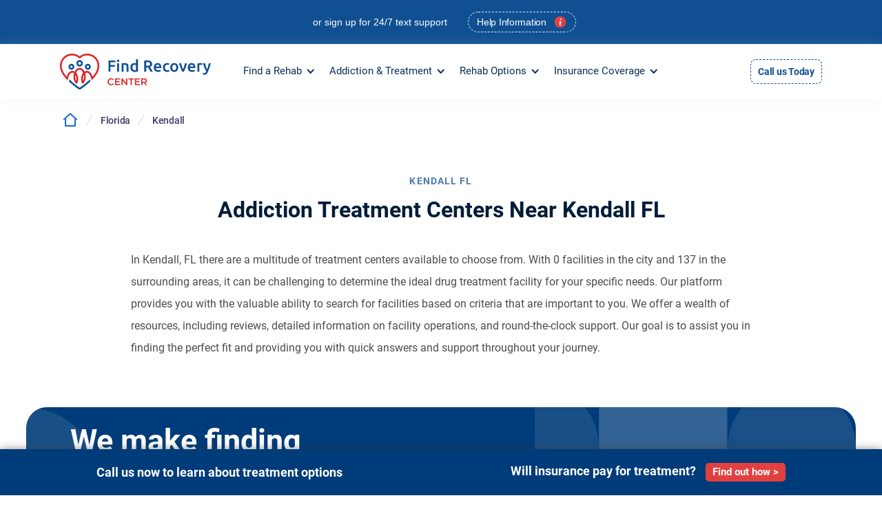

--- FILE ---
content_type: text/html; charset=UTF-8
request_url: https://findrecoverycenter.com/fl/kendall/
body_size: 44781
content:
<!DOCTYPE html><html data-wf-page="62e2b6da033ea20beffd5c44" data-wf-site="62e2b6da033ea259b8fd5c41" lang="en-US"><head><script data-no-optimize="1">var litespeed_docref=sessionStorage.getItem("litespeed_docref");litespeed_docref&&(Object.defineProperty(document,"referrer",{get:function(){return litespeed_docref}}),sessionStorage.removeItem("litespeed_docref"));</script> <meta charset="UTF-8"><style id="litespeed-ccss">ul{box-sizing:border-box}:root{--wp--preset--font-size--normal:16px;--wp--preset--font-size--huge:42px}body{--wp--preset--color--black:#000;--wp--preset--color--cyan-bluish-gray:#abb8c3;--wp--preset--color--white:#fff;--wp--preset--color--pale-pink:#f78da7;--wp--preset--color--vivid-red:#cf2e2e;--wp--preset--color--luminous-vivid-orange:#ff6900;--wp--preset--color--luminous-vivid-amber:#fcb900;--wp--preset--color--light-green-cyan:#7bdcb5;--wp--preset--color--vivid-green-cyan:#00d084;--wp--preset--color--pale-cyan-blue:#8ed1fc;--wp--preset--color--vivid-cyan-blue:#0693e3;--wp--preset--color--vivid-purple:#9b51e0;--wp--preset--gradient--vivid-cyan-blue-to-vivid-purple:linear-gradient(135deg,rgba(6,147,227,1) 0%,#9b51e0 100%);--wp--preset--gradient--light-green-cyan-to-vivid-green-cyan:linear-gradient(135deg,#7adcb4 0%,#00d082 100%);--wp--preset--gradient--luminous-vivid-amber-to-luminous-vivid-orange:linear-gradient(135deg,rgba(252,185,0,1) 0%,rgba(255,105,0,1) 100%);--wp--preset--gradient--luminous-vivid-orange-to-vivid-red:linear-gradient(135deg,rgba(255,105,0,1) 0%,#cf2e2e 100%);--wp--preset--gradient--very-light-gray-to-cyan-bluish-gray:linear-gradient(135deg,#eee 0%,#a9b8c3 100%);--wp--preset--gradient--cool-to-warm-spectrum:linear-gradient(135deg,#4aeadc 0%,#9778d1 20%,#cf2aba 40%,#ee2c82 60%,#fb6962 80%,#fef84c 100%);--wp--preset--gradient--blush-light-purple:linear-gradient(135deg,#ffceec 0%,#9896f0 100%);--wp--preset--gradient--blush-bordeaux:linear-gradient(135deg,#fecda5 0%,#fe2d2d 50%,#6b003e 100%);--wp--preset--gradient--luminous-dusk:linear-gradient(135deg,#ffcb70 0%,#c751c0 50%,#4158d0 100%);--wp--preset--gradient--pale-ocean:linear-gradient(135deg,#fff5cb 0%,#b6e3d4 50%,#33a7b5 100%);--wp--preset--gradient--electric-grass:linear-gradient(135deg,#caf880 0%,#71ce7e 100%);--wp--preset--gradient--midnight:linear-gradient(135deg,#020381 0%,#2874fc 100%);--wp--preset--font-size--small:13px;--wp--preset--font-size--medium:20px;--wp--preset--font-size--large:36px;--wp--preset--font-size--x-large:42px;--wp--preset--spacing--20:.44rem;--wp--preset--spacing--30:.67rem;--wp--preset--spacing--40:1rem;--wp--preset--spacing--50:1.5rem;--wp--preset--spacing--60:2.25rem;--wp--preset--spacing--70:3.38rem;--wp--preset--spacing--80:5.06rem;--wp--preset--shadow--natural:6px 6px 9px rgba(0,0,0,.2);--wp--preset--shadow--deep:12px 12px 50px rgba(0,0,0,.4);--wp--preset--shadow--sharp:6px 6px 0px rgba(0,0,0,.2);--wp--preset--shadow--outlined:6px 6px 0px -3px rgba(255,255,255,1),6px 6px rgba(0,0,0,1);--wp--preset--shadow--crisp:6px 6px 0px rgba(0,0,0,1)}html{font-family:sans-serif;-ms-text-size-adjust:100%;-webkit-text-size-adjust:100%}body{margin:0}nav,section{display:block}a{background-color:transparent}strong{font-weight:700}h1{font-size:2em;margin:.67em 0}img{border:0}svg:not(:root){overflow:hidden}button,input{color:inherit;font:inherit;margin:0}button{overflow:visible}button{text-transform:none}button{-webkit-appearance:button}button::-moz-focus-inner,input::-moz-focus-inner{border:0;padding:0}input{line-height:normal}input[type=checkbox]{box-sizing:border-box;padding:0}input[type=search]{-webkit-appearance:none}input[type=search]::-webkit-search-cancel-button,input[type=search]::-webkit-search-decoration{-webkit-appearance:none}[class^=w-icon-],[class*=" w-icon-"]{font-family:'webflow-icons'!important;speak:none;font-style:normal;font-weight:400;font-variant:normal;text-transform:none;line-height:1;-webkit-font-smoothing:antialiased;-moz-osx-font-smoothing:grayscale}.w-icon-nav-menu:before{content:"\e602"}.w-icon-dropdown-toggle:before{content:"\e603"}*{-webkit-box-sizing:border-box;-moz-box-sizing:border-box;box-sizing:border-box}html{height:100%}body{margin:0;min-height:100%;background-color:#fff;font-family:Arial,sans-serif;font-size:14px;line-height:20px;color:#333}img{max-width:100%;vertical-align:middle;display:inline-block}.w-inline-block{max-width:100%;display:inline-block}.w-button{display:inline-block;padding:9px 15px;background-color:#3898ec;color:#fff;border:0;line-height:inherit;text-decoration:none;border-radius:0}h1,h4{font-weight:700;margin-bottom:10px}h1{font-size:38px;line-height:44px;margin-top:20px}h4{font-size:18px;line-height:24px;margin-top:10px}p{margin-top:0;margin-bottom:10px}ul{margin-top:0;margin-bottom:10px;padding-left:40px}.w-embed:before,.w-embed:after{content:" ";display:table;grid-column-start:1;grid-row-start:1;grid-column-end:2;grid-row-end:2}.w-embed:after{clear:both}button{border:0;-webkit-appearance:button}.w-form{margin:0 0 15px}label{display:block;margin-bottom:5px;font-weight:700}.w-input{display:block;width:100%;height:38px;padding:8px 12px;margin-bottom:10px;font-size:14px;line-height:1.42857143;color:#333;vertical-align:middle;background-color:#fff;border:1px solid #ccc}.w-input:-moz-placeholder{color:#999}.w-input::-moz-placeholder{color:#999;opacity:1}.w-input:-ms-input-placeholder{color:#999}.w-input::-webkit-input-placeholder{color:#999}.w-form-label{display:inline-block;font-weight:400;margin-bottom:0}.w-dropdown{display:inline-block;position:relative;text-align:left;margin-left:auto;margin-right:auto;z-index:900}.w-dropdown-toggle{position:relative;vertical-align:top;text-decoration:none;color:#222;padding:20px;text-align:left;margin-left:auto;margin-right:auto;white-space:nowrap}.w-dropdown-toggle{padding-right:40px}.w-icon-dropdown-toggle{position:absolute;top:0;right:0;bottom:0;margin:auto;margin-right:20px;width:1em;height:1em}.w-dropdown-list{position:absolute;background:#ddd;display:none;min-width:100%}@media screen and (max-width:767px){.w-nav-brand{padding-left:10px}}.w-richtext:before,.w-richtext:after{content:" ";display:table;grid-column-start:1;grid-row-start:1;grid-column-end:2;grid-row-end:2}.w-richtext:after{clear:both}.w-nav{position:relative;background:#ddd;z-index:1000}.w-nav:before,.w-nav:after{content:" ";display:table;grid-column-start:1;grid-row-start:1;grid-column-end:2;grid-row-end:2}.w-nav:after{clear:both}.w-nav-brand{position:relative;float:left;text-decoration:none;color:#333}.w-nav-menu{position:relative;float:right}.w-nav-button{position:relative;float:right;padding:18px;font-size:24px;display:none}@media screen and (max-width:991px){.w-nav[data-collapse=medium] .w-nav-menu{display:none}.w-nav[data-collapse=medium] .w-nav-button{display:block}}@media screen and (max-width:767px){.w-nav-brand{padding-left:10px}}.w-checkbox{display:block;margin-bottom:5px;padding-left:20px}.w-checkbox:before{content:' ';display:table;-ms-grid-column-span:1;grid-column-end:2;-ms-grid-column:1;grid-column-start:1;-ms-grid-row-span:1;grid-row-end:2;-ms-grid-row:1;grid-row-start:1}.w-checkbox:after{content:' ';display:table;-ms-grid-column-span:1;grid-column-end:2;-ms-grid-column:1;grid-column-start:1;-ms-grid-row-span:1;grid-row-end:2;-ms-grid-row:1;grid-row-start:1;clear:both}.w-checkbox-input{float:left;margin-bottom:0;margin-left:-20px;margin-right:0;margin-top:4px;line-height:normal}.w-checkbox-input--inputType-custom{border-top-width:1px;border-bottom-width:1px;border-left-width:1px;border-right-width:1px;border-top-color:#ccc;border-bottom-color:#ccc;border-left-color:#ccc;border-right-color:#ccc;border-top-style:solid;border-bottom-style:solid;border-left-style:solid;border-right-style:solid;width:12px;height:12px;border-bottom-left-radius:2px;border-bottom-right-radius:2px;border-top-left-radius:2px;border-top-right-radius:2px}.w-layout-grid{display:-ms-grid;display:grid;grid-auto-columns:1fr;-ms-grid-columns:1fr 1fr;grid-template-columns:1fr 1fr;-ms-grid-rows:auto auto;grid-template-rows:auto auto;grid-row-gap:16px;grid-column-gap:16px}body{font-family:Roboto,sans-serif;color:#000;font-size:16px;line-height:1.3}h1{margin-top:20px;margin-bottom:10px;font-size:38px;line-height:44px;font-weight:700}p{margin-bottom:10px;line-height:1.6}a{text-decoration:underline}img{display:inline-block;max-width:100%;object-fit:cover}.help-text{margin-right:10px;font-family:Montserrat,sans-serif;color:#fff}.help-btn-txt{margin-right:10px;font-family:Montserrat,sans-serif;color:#fff;font-weight:300}.navigation-button-wrapper-2{display:-webkit-box;display:-webkit-flex;display:-ms-flexbox;display:flex;min-height:60px;-webkit-box-pack:end;-webkit-justify-content:flex-end;-ms-flex-pack:end;justify-content:flex-end;-webkit-box-align:center;-webkit-align-items:center;-ms-flex-align:center;align-items:center;font-size:12px}.navigation-link-wrapper{display:-webkit-box;display:-webkit-flex;display:-ms-flexbox;display:flex;min-height:60px;-webkit-box-pack:start;-webkit-justify-content:flex-start;-ms-flex-pack:start;justify-content:flex-start;-webkit-box-align:center;-webkit-align-items:center;-ms-flex-align:center;align-items:center}.dropdown{position:static;height:100%}.product-grid{grid-column-gap:0px;grid-row-gap:0px;-ms-grid-rows:auto auto auto;grid-template-rows:auto auto auto}.icon-nav{margin-right:10px}.navigation-full{position:fixed;left:0;top:0;right:0;bottom:auto;z-index:999}.dropdown-container-2{display:-webkit-box;display:-webkit-flex;display:-ms-flexbox;display:flex;margin-right:auto;margin-left:auto}.banner-content{position:relative;z-index:5;display:-webkit-box;display:-webkit-flex;display:-ms-flexbox;display:flex;-webkit-box-pack:center;-webkit-justify-content:center;-ms-flex-pack:center;justify-content:center;-webkit-box-align:center;-webkit-align-items:center;-ms-flex-align:center;align-items:center}.navigation-link-content{display:-webkit-box;display:-webkit-flex;display:-ms-flexbox;display:flex;-webkit-box-align:center;-webkit-align-items:center;-ms-flex-align:center;align-items:center}.navigation-grid-6{width:100%;grid-auto-flow:row;grid-column-gap:0px;grid-row-gap:24px;-ms-grid-columns:1fr 1fr 1fr 1fr;grid-template-columns:1fr 1fr 1fr 1fr;-ms-grid-rows:auto;grid-template-rows:auto}.navigation-grid-6.tab1{-ms-grid-columns:2fr 1fr 1fr;grid-template-columns:2fr 1fr 1fr}.navigation-grid-6.tab-3{-ms-grid-columns:1fr 1fr 2fr;grid-template-columns:1fr 1fr 2fr}.navigation-grid-6.addiction-info-grid{-ms-grid-columns:1fr 1fr 2fr;grid-template-columns:1fr 1fr 2fr}.integration-title-wrapper{display:-webkit-box;display:-webkit-flex;display:-ms-flexbox;display:flex;-webkit-box-align:center;-webkit-align-items:center;-ms-flex-align:center;align-items:center}.logo-image-4{max-width:230px}.navigation-menu-button{display:-webkit-box;display:-webkit-flex;display:-ms-flexbox;display:flex;width:100%;max-width:160px;margin-top:20px;padding:10px 12px;-webkit-box-pack:justify;-webkit-justify-content:space-between;-ms-flex-pack:justify;justify-content:space-between;border-style:solid;border-width:1px;border-color:rgba(18,81,146,.2);border-radius:8px;color:#003c7a;font-weight:500;letter-spacing:-.02em;text-decoration:none}.brand-3{margin-right:2vw}.badge-nav{display:-webkit-box;display:-webkit-flex;display:-ms-flexbox;display:flex;margin-left:20px;padding:4px 12px;-webkit-box-pack:justify;-webkit-justify-content:space-between;-ms-flex-pack:justify;justify-content:space-between;-webkit-box-align:center;-webkit-align-items:center;-ms-flex-align:center;align-items:center;border:1px dashed #ebebf4;border-radius:32px;background-color:transparent;color:#ebebf4;font-size:14px;line-height:20px;font-weight:700;letter-spacing:-.02em;text-decoration:none}.badge-nav.margin-0{margin-left:0}.container-navigation-3{display:-webkit-box;display:-webkit-flex;display:-ms-flexbox;display:flex;width:100%;height:100%;max-width:1280px;margin-right:auto;margin-left:auto;-webkit-justify-content:space-around;-ms-flex-pack:distribute;justify-content:space-around;-webkit-box-align:stretch;-webkit-align-items:stretch;-ms-flex-align:stretch;align-items:stretch;border-bottom:1px none rgba(4,20,52,.1)}.nav-top-banner-block{position:relative;display:-webkit-box;display:-webkit-flex;display:-ms-flexbox;display:flex;min-height:64px;padding:8px 3%;-webkit-box-pack:center;-webkit-justify-content:center;-ms-flex-pack:center;justify-content:center;-webkit-box-align:center;-webkit-align-items:center;-ms-flex-align:center;align-items:center;background-color:#105092;color:#fff;font-size:14px}.column-01{width:100%;height:100%;min-width:100%;padding-right:24px}.integration-link{display:-webkit-box;display:-webkit-flex;display:-ms-flexbox;display:flex;padding:5px 8px;-webkit-box-pack:justify;-webkit-justify-content:space-between;-ms-flex-pack:justify;justify-content:space-between;-webkit-box-align:center;-webkit-align-items:center;-ms-flex-align:center;align-items:center;border-radius:8px;color:#003c7a;font-size:16px;text-decoration:none}.integration-link.navigation-menu-button{padding:10px 12px}.column-04{width:100%;height:100%;min-width:100%;padding-right:32px;padding-left:32px}.column-04.less-padding{padding-right:0;padding-left:0}.integration-grid{grid-column-gap:6px;grid-row-gap:6px;-ms-grid-columns:1fr;grid-template-columns:1fr;-ms-grid-rows:auto;grid-template-rows:auto}.integration-grid-state{grid-column-gap:10px;grid-row-gap:10px;-ms-grid-columns:1fr;grid-template-columns:1fr 1fr;-ms-grid-rows:auto;grid-template-rows:auto;display:grid;margin-top:10%}.navigation-5{z-index:99;display:-webkit-box;display:-webkit-flex;display:-ms-flexbox;display:flex;height:80px;padding-right:2%;padding-left:2%;-webkit-box-orient:vertical;-webkit-box-direction:normal;-webkit-flex-direction:column;-ms-flex-direction:column;flex-direction:column;-webkit-box-pack:center;-webkit-justify-content:center;-ms-flex-pack:center;justify-content:center;-webkit-box-align:center;-webkit-align-items:center;-ms-flex-align:center;align-items:center;background-color:#fff;box-shadow:0 0 15px 0 rgba(192,204,224,.2)}.menu-wrap-2{position:static;display:-webkit-box;display:-webkit-flex;display:-ms-flexbox;display:flex;height:100%;-webkit-box-align:center;-webkit-align-items:center;-ms-flex-align:center;align-items:center;color:#2b2c4f;font-size:14px;line-height:24px}.column-02{height:100%;padding-right:32px;padding-left:32px;border-right:1px dashed #6869ac;border-left:1px dashed #6869ac}.image-block{position:relative;height:190px;border-radius:8px;background-color:rgba(104,105,172,.08);opacity:1;background-clip:padding-box;-webkit-text-fill-color:inherit}.image-block.bm-20{margin-bottom:20px}.dropdown-wrapper-3{overflow:hidden;max-width:1280px;margin-right:auto;margin-left:auto;padding:25px 20px;background-color:#fff}.nav-button-2{display:block;overflow:visible;padding:5px 10px;-webkit-box-orient:horizontal;-webkit-box-direction:normal;-webkit-flex-direction:row;-ms-flex-direction:row;flex-direction:row;-webkit-box-pack:center;-webkit-justify-content:center;-ms-flex-pack:center;justify-content:center;-webkit-box-align:center;-webkit-align-items:center;-ms-flex-align:center;align-items:center;border-style:dashed;border-width:1px;border-color:#125192;border-radius:8px;background-color:#fff;color:#125192;font-size:14px;line-height:24px;font-weight:700;text-align:left;letter-spacing:-.02em}.nav-toggle{display:-webkit-box;display:-webkit-flex;display:-ms-flexbox;display:flex;height:100%;padding-right:30px;padding-left:10px;-webkit-box-pack:center;-webkit-justify-content:center;-ms-flex-pack:center;justify-content:center;-webkit-box-align:center;-webkit-align-items:center;-ms-flex-align:center;align-items:center;border-bottom:2px solid rgba(102,103,171,0);color:#09315a;font-size:15px;font-weight:400}.sub-menu-item-link{color:#125192;font-size:15px;line-height:1.3;font-weight:400;letter-spacing:-.02em;text-transform:capitalize}.dropdown-list-4{z-index:99;width:100%;max-width:1280px;min-width:auto;margin-right:auto;margin-left:auto;border-bottom:25px solid #003c7a}.dropdown-list-4.addiction{max-width:1000px}.navigation-dropdown-link-2{display:-webkit-box;display:-webkit-flex;display:-ms-flexbox;display:flex;padding:8px 10px;-webkit-box-align:start;-webkit-align-items:flex-start;-ms-flex-align:start;align-items:flex-start;border-radius:8px;color:#2b2c4f;text-decoration:none}.nav-title-main{margin-bottom:20px;color:#09315a;font-size:25px}.nav-title-2{margin-bottom:15px;font-size:17px}.form-search-container{margin-bottom:20px}.button-text-nav{display:-webkit-box;display:-webkit-flex;display:-ms-flexbox;display:flex;width:100%;margin-top:54px;-webkit-box-pack:center;-webkit-justify-content:center;-ms-flex-pack:center;justify-content:center;-webkit-box-align:center;-webkit-align-items:center;-ms-flex-align:center;align-items:center;border-style:solid;border-width:1px;border-color:#125192;border-radius:8px;background-color:#125192;color:#fff;font-size:20px;line-height:1.3;font-weight:700}.button-text-nav.small-margin{margin-top:20px}.nav-title-3{margin-top:10px;margin-bottom:10px;color:#09315a;font-weight:700;text-transform:capitalize}.heading-detail{margin-bottom:8px;color:rgba(18,81,146,.75);font-size:14px;line-height:24px;font-weight:600;letter-spacing:.08em;text-transform:uppercase;white-space:normal}.image-5{width:100%;height:100%;border-radius:8px;object-fit:cover}.image-block-lg{width:100%}.image-block-lg.small{position:relative;display:-webkit-box;display:-webkit-flex;display:-ms-flexbox;display:flex;overflow:hidden;height:250px;padding:20px;background-image:url('https://findrecoverycenter.com/wp-content/themes/addictioncenters/images/recovery-now.jpg');background-size:cover}.middle-column{width:100%;height:100%;min-width:100%;padding-right:24px;padding-left:24px;border-right:1px dashed #6869ac;border-left:1px dashed #6869ac}.section{padding:100px 3%}.section.padding-30{display:-webkit-box;display:-webkit-flex;display:-ms-flexbox;display:flex;padding-top:60px;padding-bottom:30px;-webkit-box-orient:vertical;-webkit-box-direction:normal;-webkit-flex-direction:column;-ms-flex-direction:column;flex-direction:column;-webkit-box-pack:justify;-webkit-justify-content:space-between;-ms-flex-pack:justify;justify-content:space-between}.section.padding-40{padding-top:40px;padding-bottom:40px}.wrapper{width:100%;max-width:1280px;margin-right:auto;margin-left:auto}.secondary-button{display:-webkit-box;display:-webkit-flex;display:-ms-flexbox;display:flex;width:100%;padding:15px 20px;-webkit-box-pack:center;-webkit-justify-content:center;-ms-flex-pack:center;justify-content:center;-webkit-box-align:center;-webkit-align-items:center;-ms-flex-align:center;align-items:center;border-style:solid;border-width:1px;border-color:#125192;border-radius:8px;background-color:#125192;color:#fff;font-size:20px;line-height:1.3;font-weight:700;column-gap:5px}.secondary-button.small-button{width:auto;padding:10px;font-size:16px}.tertiary-button{display:-webkit-box;display:-webkit-flex;display:-ms-flexbox;display:flex;width:100%;padding:15px 20px;-webkit-box-pack:center;-webkit-justify-content:center;-ms-flex-pack:center;justify-content:center;-webkit-box-align:center;-webkit-align-items:center;-ms-flex-align:center;align-items:center;border-style:solid;border-width:1px;border-color:#e14040;border-radius:8px;background-color:#e14040;color:#fff;font-size:20px;line-height:1.3;font-weight:700}.tertiary-button.small-button{width:auto;padding:10px;font-size:16px}.section-title-content{margin-top:0;margin-bottom:20px;text-transform:capitalize;font-size:32px}.pop-up-title{font-size:28px;font-weight:500;text-align:center}.hi-pop-up{position:fixed;left:0;top:0;right:0;bottom:0;z-index:9999;display:none;-webkit-box-pack:center;-webkit-justify-content:center;-ms-flex-pack:center;justify-content:center;-webkit-box-align:center;-webkit-align-items:center;-ms-flex-align:center;align-items:center;background-color:rgba(18,81,146,.49)}.hi-pop-up-form-wrap{overflow:auto;width:100%;height:500px;max-width:650px;padding:40px 20px;border-radius:10px;background-color:#fff;box-shadow:0 0 20px 0 rgba(8,8,8,.16)}.hi-close-button{position:absolute;left:auto;top:2%;right:2%;bottom:auto}.hi-rich-text{margin-top:20px}.info-block{display:-webkit-box;display:-webkit-flex;display:-ms-flexbox;display:flex;margin-bottom:12px;-webkit-justify-content:space-around;-ms-flex-pack:distribute;justify-content:space-around;-webkit-box-align:center;-webkit-align-items:center;-ms-flex-align:center;align-items:center;grid-column-gap:10px;grid-row-gap:10px}.withdraw-block{padding-left:24px}.image-wrapper-detox{height:100%;border-radius:12px;-o-object-fit:contain;object-fit:contain}.withdraw-ad-wrapper{position:relative;height:100%}.div-block-3{position:absolute;left:0;top:0;right:0;bottom:0;display:-webkit-box;display:-webkit-flex;display:-ms-flexbox;display:flex;margin:30px;-webkit-box-orient:vertical;-webkit-box-direction:normal;-webkit-flex-direction:column;-ms-flex-direction:column;flex-direction:column;-webkit-box-pack:justify;-webkit-justify-content:space-between;-ms-flex-pack:justify;justify-content:space-between;background-color:rgba(0,0,0,.43)}.text-block-10{margin-top:40px;color:#fff;font-size:40px;line-height:45px;text-align:center;text-transform:capitalize}.div-block-4{display:-webkit-box;display:-webkit-flex;display:-ms-flexbox;display:flex;padding-top:20px;padding-bottom:20px;-webkit-box-orient:vertical;-webkit-box-direction:normal;-webkit-flex-direction:column;-ms-flex-direction:column;flex-direction:column;-webkit-box-pack:center;-webkit-justify-content:center;-ms-flex-pack:center;justify-content:center;-webkit-box-align:center;-webkit-align-items:center;-ms-flex-align:center;align-items:center;background-color:#003c7a}.text-block-11{color:#fff;font-size:30px;line-height:40px;text-align:center;text-transform:capitalize}.column-03{width:100%;height:100%;min-width:100%;padding-right:32px;padding-left:32px;border-right:1px dashed #6869ac}.content-heading-block{display:-webkit-box;display:-webkit-flex;display:-ms-flexbox;display:flex;width:100%;max-width:650px;margin-right:auto;margin-left:auto;-webkit-box-orient:vertical;-webkit-box-direction:normal;-webkit-flex-direction:column;-ms-flex-direction:column;flex-direction:column;-webkit-box-align:center;-webkit-align-items:center;-ms-flex-align:center;align-items:center;color:#001c38;text-align:center}.a-icon-small{display:-webkit-box;display:-webkit-flex;display:-ms-flexbox;display:flex;width:16px;height:16px;-webkit-box-pack:center;-webkit-justify-content:center;-ms-flex-pack:center;justify-content:center;-webkit-box-align:center;-webkit-align-items:center;-ms-flex-align:center;align-items:center}.a-subheading-regular{margin-top:0;margin-bottom:0;font-size:16px;line-height:1.8;font-weight:600}.a-filter-dropdown-toggle-white{display:-webkit-box;display:-webkit-flex;display:-ms-flexbox;display:flex;height:56px;padding:12px 16px;-webkit-box-pack:justify;-webkit-justify-content:space-between;-ms-flex-pack:justify;justify-content:space-between;-webkit-box-align:center;-webkit-align-items:center;-ms-flex-align:center;align-items:center;grid-column-gap:8px;border-radius:8px;background-color:#fff}.a-filter-dropdown-toggle-white.a-subheading-regular{width:100%;height:100%;border:1px none #000;border-top-right-radius:0;border-bottom-right-radius:0;background-color:#fff;font-size:18px;font-weight:400}.a-filter-checkbox-large{position:absolute;z-index:10;width:100%;height:100%;margin-top:0;margin-right:16px;margin-left:0;border-style:none}.a-filter-dropdown-list-copy{margin-top:8px}.a-filter-dropdown-list{margin-top:8px}.a-filter-filters-dropdown-grid{padding:12px 24px 24px;-ms-grid-columns:1fr 1fr 1fr 1fr;grid-template-columns:1fr 1fr 1fr 1fr;-ms-grid-rows:auto;grid-template-rows:auto}.a-filter-checkbox-copy{width:24px;height:24px;min-height:24px;min-width:24px;margin-top:0;margin-left:0;border-style:solid;border-color:#dedfe3;border-radius:8px;background-color:#f4f4f6}.a-filter-dropdown-checkbox-field{position:relative;display:-webkit-box;display:-webkit-flex;display:-ms-flexbox;display:flex;margin-bottom:2px;padding-top:8px;padding-bottom:8px;padding-left:0;-webkit-box-pack:start;-webkit-justify-content:flex-start;-ms-flex-pack:start;justify-content:flex-start;-webkit-box-align:center;-webkit-align-items:center;-ms-flex-align:center;align-items:center}.a-filter-label{width:100%;margin-top:0;margin-bottom:0;padding-right:8px;padding-left:0;font-size:16px;line-height:1.8;font-weight:600;text-transform:capitalize;color:#000}.a-checkbox-text{position:relative;margin-bottom:0;margin-left:8px;font-size:16px;line-height:1.8;font-weight:600;letter-spacing:-.02em}.a-filter-dropdown-checkbox-field-right{display:-webkit-box;display:-webkit-flex;display:-ms-flexbox;display:flex;margin-bottom:0;padding:8px;-webkit-box-orient:horizontal;-webkit-box-direction:reverse;-webkit-flex-direction:row-reverse;-ms-flex-direction:row-reverse;flex-direction:row-reverse;-webkit-box-pack:justify;-webkit-justify-content:space-between;-ms-flex-pack:justify;justify-content:space-between;-webkit-box-align:center;-webkit-align-items:center;-ms-flex-align:center;align-items:center;border-radius:8px;text-decoration:none}.a-filter-filters-dropdown{margin-bottom:16px;border-radius:8px;background-color:#eaeaeb}.a-filter-filters-dropdown-wrapper{height:56px;-webkit-box-orient:vertical;-webkit-box-direction:normal;-webkit-flex-direction:column;-ms-flex-direction:column;flex-direction:column;text-transform:capitalize;width:100%}.a-filter-dropdown-white{width:100%;margin-top:0}.search-filter-wrapper{display:-webkit-box;display:-webkit-flex;display:-ms-flexbox;display:flex;padding:24px 24px 12px;-webkit-box-orient:horizontal;-webkit-box-direction:normal;-webkit-flex-direction:row;-ms-flex-direction:row;flex-direction:row;-webkit-box-pack:justify;-webkit-justify-content:space-between;-ms-flex-pack:justify;justify-content:space-between;-webkit-box-align:center;-webkit-align-items:center;-ms-flex-align:center;align-items:center;grid-column-gap:16px}.search-field-block{display:-webkit-box;display:-webkit-flex;display:-ms-flexbox;display:flex;width:100%;height:56px;-webkit-box-pack:justify;-webkit-justify-content:space-between;-ms-flex-pack:justify;justify-content:space-between}.search-icon-container{display:-webkit-box;display:-webkit-flex;display:-ms-flexbox;display:flex;width:75px;height:56px;-webkit-box-pack:center;-webkit-justify-content:center;-ms-flex-pack:center;justify-content:center;-webkit-box-align:center;-webkit-align-items:center;-ms-flex-align:center;align-items:center;border-top-right-radius:8px;border-bottom-right-radius:8px;background-color:#eceefe;color:#8c92a0}.search-icon-results{display:-webkit-box;display:-webkit-flex;display:-ms-flexbox;display:flex;width:24px;height:24px;-webkit-box-pack:center;-webkit-justify-content:center;-ms-flex-pack:center;justify-content:center;-webkit-box-align:center;-webkit-align-items:center;-ms-flex-align:center;align-items:center}.breadcrumb-link{color:#393b6a;font-size:14px;line-height:24px;font-weight:500;letter-spacing:-.02em;text-decoration:none}.breadcrumb-wrapper-2{display:-webkit-box;display:-webkit-flex;display:-ms-flexbox;display:flex;max-width:1100px;margin-right:auto;margin-left:auto;-webkit-box-pack:start;-webkit-justify-content:flex-start;-ms-flex-pack:start;justify-content:flex-start;-webkit-flex-wrap:wrap;-ms-flex-wrap:wrap;flex-wrap:wrap;-webkit-box-align:center;-webkit-align-items:center;-ms-flex-align:center;align-items:center;grid-column-gap:8px;grid-row-gap:8px}.breadcrumb-seperator-2{display:-webkit-box;display:-webkit-flex;display:-ms-flexbox;display:flex;width:32px;height:32px;-webkit-box-pack:center;-webkit-justify-content:center;-ms-flex-pack:center;justify-content:center;-webkit-box-align:center;-webkit-align-items:center;-ms-flex-align:center;align-items:center;color:#e4e6f1}.icon-16{display:-webkit-box;display:-webkit-flex;display:-ms-flexbox;display:flex;width:24px;height:24px;-webkit-box-pack:center;-webkit-justify-content:center;-ms-flex-pack:center;justify-content:center;-webkit-box-align:center;-webkit-align-items:center;-ms-flex-align:center;align-items:center;color:#196dc4}.div-block-5{display:-webkit-box;display:-webkit-flex;display:-ms-flexbox;display:flex;padding-bottom:0;grid-column-gap:16px;width:40%}.div-block-6{width:100%}.heading-results-wrapper{display:-webkit-box;display:-webkit-flex;display:-ms-flexbox;display:flex;-webkit-box-orient:vertical;-webkit-box-direction:normal;-webkit-flex-direction:column;-ms-flex-direction:column;flex-direction:column;-webkit-box-pack:center;-webkit-justify-content:center;-ms-flex-pack:center;justify-content:center;justify-items:center;-webkit-flex-wrap:wrap;-ms-flex-wrap:wrap;flex-wrap:wrap;-webkit-box-align:center;-webkit-align-items:center;-ms-flex-align:center;align-items:center;-webkit-box-flex:0;-webkit-flex:0 0 auto;-ms-flex:0 0 auto;flex:0 0 auto;grid-auto-columns:1fr;grid-column-gap:16px;grid-row-gap:16px;-ms-grid-columns:1fr 1fr 1fr 1fr;grid-template-columns:1fr 1fr 1fr 1fr;-ms-grid-rows:auto;grid-template-rows:auto}.hero-text-result{max-width:900px;margin-top:15px;margin-bottom:0;color:#4d4d4d;font-size:16px;line-height:32px;font-weight:400}.breadcrumbs-block{width:100%;max-width:100%;margin-top:159px;padding-right:15px;padding-left:15px}.note-text{color:#09315a;font-weight:500}.call-button{display:-webkit-box;display:-webkit-flex;display:-ms-flexbox;display:flex;width:100%;-webkit-box-pack:center;-webkit-justify-content:center;-ms-flex-pack:center;justify-content:center;-webkit-box-align:center;-webkit-align-items:center;-ms-flex-align:center;align-items:center;border-radius:1px;background-color:#fff;color:#003c7a;font-size:25px;line-height:1.3;font-weight:700}.image-overlay-contents-block{display:-webkit-box;display:-webkit-flex;display:-ms-flexbox;display:flex;width:100%;padding:20px;-webkit-box-orient:vertical;-webkit-box-direction:normal;-webkit-flex-direction:column;-ms-flex-direction:column;flex-direction:column;-webkit-box-pack:justify;-webkit-justify-content:space-between;-ms-flex-pack:justify;justify-content:space-between;-webkit-box-align:center;-webkit-align-items:center;-ms-flex-align:center;align-items:center;background-color:rgba(0,0,0,.6);color:#fff;line-height:1.3;text-align:center}.ioc-title{font-size:32px;font-weight:700}.ioc-title.fs-20{font-size:22px;letter-spacing:1px}.cta-v2-wrapper{display:-webkit-box;display:-webkit-flex;display:-ms-flexbox;display:flex;overflow:hidden;padding:20px 64px;-webkit-box-align:center;-webkit-align-items:center;-ms-flex-align:center;align-items:center;border-radius:30px;background-color:#003c7a;background-image:url('https://findrecoverycenter.com/wp-content/themes/addictioncenters/images/bg-03-b-cta-webflow-cloneable-template-brix-templates.svg'),url('https://findrecoverycenter.com/wp-content/themes/addictioncenters/images/bg-02-a-cta-webflow-cloneable-template-brix-templates.svg');background-position:100% 50%,0% 50%;background-size:auto,contain;background-repeat:no-repeat,no-repeat}.cta-v2-content-wrapper{display:-webkit-box;display:-webkit-flex;display:-ms-flexbox;display:flex;width:100%;-webkit-box-pack:justify;-webkit-justify-content:space-between;-ms-flex-pack:justify;justify-content:space-between;-webkit-box-align:center;-webkit-align-items:center;-ms-flex-align:center;align-items:center;color:#fff}.split-content.left-cta-v2{display:-webkit-box;display:-webkit-flex;display:-ms-flexbox;display:flex;width:100%;max-width:386px;-webkit-box-orient:vertical;-webkit-box-direction:normal;-webkit-flex-direction:column;-ms-flex-direction:column;flex-direction:column;-webkit-box-pack:start;-webkit-justify-content:flex-start;-ms-flex-pack:start;justify-content:flex-start;-webkit-box-align:start;-webkit-align-items:flex-start;-ms-flex-align:start;align-items:flex-start;grid-column-gap:20px;grid-row-gap:20px}.split-content.right-cta-v2--brix{display:-webkit-box;display:-webkit-flex;display:-ms-flexbox;display:flex;width:100%;-webkit-box-pack:end;-webkit-justify-content:flex-end;-ms-flex-pack:end;justify-content:flex-end;-webkit-box-align:center;-webkit-align-items:center;-ms-flex-align:center;align-items:center}.title-for-cta.cta-v2-title{margin-top:0;margin-bottom:0;color:#fff;font-size:45px;line-height:1.2777777777777777}.cta-button-new{padding:18px 40px;border:1px solid transparent;border-radius:20px;background-color:#fff;color:#003c7a;font-size:22px;line-height:1.1;font-weight:700;text-align:center;text-decoration:none}.call-button-primary{display:-webkit-box;display:-webkit-flex;display:-ms-flexbox;display:flex;width:100%;padding-top:12px;padding-bottom:12px;-webkit-box-pack:center;-webkit-justify-content:center;-ms-flex-pack:center;justify-content:center;-webkit-box-align:center;-webkit-align-items:center;-ms-flex-align:center;align-items:center;border:1px solid transparent;border-radius:15px;background-color:#fff;color:#003c7a;font-size:25px;line-height:1.3;font-weight:700}.bottom-fixed-banner{position:fixed;left:0;top:auto;right:0;bottom:0;z-index:999999;padding:20px;background-color:#003c7a;box-shadow:0 0 12px 0 rgba(58,58,58,.57)}.div-block-29{display:-webkit-box;display:-webkit-flex;display:-ms-flexbox;display:flex;width:100%;max-width:1000px;margin-right:auto;margin-left:auto;-webkit-box-pack:justify;-webkit-justify-content:space-between;-ms-flex-pack:justify;justify-content:space-between;-webkit-box-align:center;-webkit-align-items:center;-ms-flex-align:center;align-items:center}.link-bottom-banner-wrap{color:#fff;font-size:18px;font-weight:700;text-decoration:none}.text-span-5{display:inline-block;padding:4px 10px;border-radius:5px;background-color:#e14040;font-size:15px}.text-block-17{color:#09315a}.text-block-18{color:#09315a}.text-block-19{color:#09315a}.text-span-6{margin-right:10px}.contact-info-fixed-block-hide-show{position:fixed;left:auto;top:auto;right:20px;bottom:13px;z-index:999;display:none;padding:14px;-webkit-box-orient:vertical;-webkit-box-direction:normal;-webkit-flex-direction:column;-ms-flex-direction:column;flex-direction:column;-webkit-box-pack:center;-webkit-justify-content:center;-ms-flex-pack:center;justify-content:center;-webkit-box-align:center;-webkit-align-items:center;-ms-flex-align:center;align-items:center;border-radius:10px;background-color:#001c38}@media screen and (min-width:1280px){.product-grid{-ms-grid-columns:1fr;grid-template-columns:1fr}.product-grid.prod-1{-ms-grid-columns:1fr 1fr;grid-template-columns:1fr 1fr}.column-01{padding-right:32px;padding-left:32px}.column-01.adition-01{padding-right:24px;padding-left:0}.navigation-5{padding-right:2%;padding-left:2%}.a-filter-dropdown-toggle-white.a-subheading-regular{color:#354d66}.a-filter-filters-dropdown-wrapper{display:-webkit-box;display:-webkit-flex;display:-ms-flexbox;display:flex;-webkit-box-pack:justify;-webkit-justify-content:space-between;-ms-flex-pack:justify;justify-content:space-between}.search-filter-wrapper{display:-webkit-box;display:-webkit-flex;display:-ms-flexbox;display:flex;-webkit-box-pack:justify;-webkit-justify-content:space-between;-ms-flex-pack:justify;justify-content:space-between}.heading-results-wrapper{-webkit-box-orient:vertical;-webkit-box-direction:normal;-webkit-flex-direction:column;-ms-flex-direction:column;flex-direction:column}}@media screen and (min-width:1440px){.product-grid{-ms-grid-columns:1fr;grid-template-columns:1fr}.product-grid.prod-1{-ms-grid-columns:1fr 1fr;grid-template-columns:1fr 1fr}.navigation-grid-6{-ms-grid-columns:1fr 1fr 1fr 1fr;grid-template-columns:1fr 1fr 1fr 1fr}.navigation-grid-6.tab1{-ms-grid-columns:2fr 1fr 1fr;grid-template-columns:2fr 1fr 1fr}.column-04{margin-top:0}.integration-grid{-ms-grid-rows:auto;grid-template-rows:auto}.navigation-arrow{color:#fff}.nav-toggle{padding-left:20px}.navigation-dropdown-link-2{padding-top:10px;padding-bottom:10px}.nav-title-2{font-weight:700}.nav-title-2.nav-promo{font-size:20px;font-weight:400}.form-block-3{margin-top:25px}.button-text-nav{width:100%;margin-top:40px;padding-top:15px;padding-bottom:15px}.nav-title-3{margin-top:10px;margin-bottom:10px;color:#09315a;font-size:15px;font-weight:700}.secondary-button{width:100%;margin-top:40px;padding-top:15px;padding-bottom:15px}.secondary-button.small-button{margin-top:0}.tertiary-button{width:100%;margin-top:40px;padding-top:15px;padding-bottom:15px}.tertiary-button.small-button{margin-top:0}.column-03{margin-top:0}.a-filter-dropdown-toggle-white.a-subheading-regular{-webkit-box-orient:vertical;-webkit-box-direction:normal;-webkit-flex-direction:column;-ms-flex-direction:column;flex-direction:column;-webkit-box-pack:center;-webkit-justify-content:center;-ms-flex-pack:center;justify-content:center}.heading-results-wrapper{-webkit-box-orient:vertical;-webkit-box-direction:normal;-webkit-flex-direction:column;-ms-flex-direction:column;flex-direction:column}.call-button{width:100%;margin-top:40px;padding-top:15px;padding-bottom:15px}}@media screen and (max-width:991px){.dropdown{width:100%}.dropdown-container-2{padding:0}.navigation-grid-6{margin-top:0;grid-column-gap:32px;grid-row-gap:32px;-ms-grid-columns:1fr 1fr;grid-template-columns:1fr 1fr}.navigation-grid-6.tab1{-ms-grid-columns:2fr 2fr;grid-template-columns:2fr 2fr;-ms-grid-rows:auto auto;grid-template-rows:auto auto}.navigation-grid-6.tab-3{-ms-grid-columns:1fr 1fr;grid-template-columns:1fr 1fr;-ms-grid-rows:auto;grid-template-rows:auto}.navigation-grid-6.addiction-info-grid{grid-column-gap:0px;grid-row-gap:0px;-ms-grid-columns:1fr;grid-template-columns:1fr}.brand-3{margin-right:10px;padding:0}.container-navigation-3{-webkit-box-pack:justify;-webkit-justify-content:space-between;-ms-flex-pack:justify;justify-content:space-between}.column-01{padding-right:0}.column-04{padding-right:0;padding-left:0}.menu-wrap-2{position:absolute;height:auto;padding-right:3%;padding-left:3%;background-color:#fff;box-shadow:1px 1px 20px 0 rgba(0,60,122,.26)}.column-02{padding-right:0;padding-left:0;border-right-style:none;border-left-style:none}.menu-button-6{margin-left:14px;padding:12px;border-style:dashed;border-width:1px;border-color:#105092;border-radius:10px;background-color:#ebebf4;color:#105092}.dropdown-wrapper-3{padding-top:10px;padding-right:5%;padding-left:5%;border-radius:0;box-shadow:none}.dropdown-wrapper-3.bottom-padding-increase{padding-bottom:100px}.nav-toggle{width:100%;padding-top:14px;padding-bottom:14px;-webkit-box-pack:start;-webkit-justify-content:flex-start;-ms-flex-pack:start;justify-content:flex-start}.dropdown-list-4{min-width:auto}.navigation-dropdown-link-2{padding:10px}.nav-title-3.hide-from-t{display:none}.middle-column{padding-right:0;padding-left:0;border-right-style:none;border-left-style:none}.secondary-button.small-button{width:100%}.tertiary-button.small-button{width:100%}.info-block{width:100%}.withdraw-block{display:block;margin-bottom:100px;padding-left:0}.withdraw-ad-wrapper{width:auto}.div-block-3{margin:26px;padding-top:40px}.text-block-10{margin-top:10px}.text-block-11{font-size:20px;line-height:25px}.column-03{padding-right:0;padding-left:0}.a-filter-filters-dropdown-grid{-ms-grid-columns:1fr 1fr;grid-template-columns:1fr 1fr}.a-filter-filters-dropdown-wrapper{width:100%}.search-filter-wrapper{padding-bottom:0;-webkit-box-orient:vertical;-webkit-box-direction:normal;-webkit-flex-direction:column;-ms-flex-direction:column;flex-direction:column;grid-row-gap:16px}.div-block-5{width:100%;-webkit-box-pack:start;-webkit-justify-content:flex-start;-ms-flex-pack:start;justify-content:flex-start}.heading-results-wrapper{width:100%;-webkit-box-pack:center;-webkit-justify-content:center;-ms-flex-pack:center;justify-content:center;justify-items:start}.cta-v2-wrapper{padding-right:40px;padding-left:40px;background-image:url('https://findrecoverycenter.com/wp-content/themes/addictioncenters/images/bg-02-b-cta-webflow-cloneable-template-brix-templates.svg'),url('https://findrecoverycenter.com/wp-content/themes/addictioncenters/images/bg-02-a-cta-webflow-cloneable-template-brix-templates.svg');background-position:100% 50%,0% 50%;background-size:contain,contain;background-repeat:no-repeat,no-repeat}.cta-v2-content-wrapper{-webkit-box-orient:vertical;-webkit-box-direction:normal;-webkit-flex-direction:column;-ms-flex-direction:column;flex-direction:column;-webkit-box-pack:center;-webkit-justify-content:center;-ms-flex-pack:center;justify-content:center;grid-column-gap:25px;grid-row-gap:25px;text-align:center}.split-content.left-cta-v2{max-width:55%}.split-content.right-cta-v2--brix{-webkit-box-pack:center;-webkit-justify-content:center;-ms-flex-pack:center;justify-content:center}.title-for-cta.cta-v2-title{margin-top:0}.contact-info-fixed-block-hide-show{left:0;top:auto;right:0;bottom:0}}@media screen and (max-width:767px){.product-grid{grid-column-gap:0px;-ms-grid-columns:1fr;grid-template-columns:1fr}.navigation-grid-6{grid-column-gap:16px;grid-row-gap:16px;-ms-grid-columns:1fr;grid-template-columns:1fr}.navigation-grid-6.tab1{-ms-grid-columns:2fr;grid-template-columns:2fr}.navigation-grid-6.addiction-info-grid{-ms-grid-columns:1fr;grid-template-columns:1fr}.badge-nav{display:none}.badge-nav.margin-0{display:-webkit-box;display:-webkit-flex;display:-ms-flexbox;display:flex}.nav-top-banner-block{background-image:none;background-position:0 0;background-size:auto;background-repeat:repeat}.integration-grid{grid-column-gap:0px;grid-row-gap:0px}.image-block{background-position:50% 0;background-size:cover;background-repeat:no-repeat}.dropdown-wrapper-3{padding-bottom:100px}.dropdown-wrapper-3.bottom-padding-increase{padding-bottom:125px}.nav-toggle{padding-top:10px;padding-bottom:10px}.navigation-dropdown-link-2{padding:10px}.section{padding-top:60px;padding-bottom:60px}.secondary-button{font-size:18px}.hi-pop-up{padding-right:3%;padding-left:3%}.info-block{display:-webkit-box;display:-webkit-flex;display:-ms-flexbox;display:flex;width:100%;-webkit-box-align:center;-webkit-align-items:center;-ms-flex-align:center;align-items:center}.withdraw-block{margin-bottom:0}.text-block-10{font-size:26px;line-height:1.3}.a-filter-filters-dropdown-grid{-ms-grid-columns:1fr;grid-template-columns:1fr}.heading-results-wrapper{justify-items:stretch;-ms-grid-columns:1fr 1fr;grid-template-columns:1fr 1fr;text-align:center}.call-button{font-size:18px}.ioc-title{font-size:28px}.cta-v2-wrapper{min-height:auto;border-radius:20px;background-image:none;background-position:0 50%;background-size:cover;background-repeat:no-repeat}.cta-v2-content-wrapper{grid-column-gap:10px;grid-row-gap:10px}.split-content.left-cta-v2{max-width:100%}.title-for-cta.cta-v2-title{font-size:32px;line-height:1.1}.cta-button-new{padding-right:32px;padding-left:32px;font-size:18px}.call-button-primary{font-size:18px}.bottom-fixed-banner{display:none}.contact-info-fixed-block-hide-show{display:-webkit-box;display:-webkit-flex;display:-ms-flexbox;display:flex}}@media screen and (max-width:479px){.navigation-grid-6{-ms-grid-columns:1fr;grid-template-columns:1fr}.navigation-grid-6.tab-3{grid-auto-flow:row;grid-auto-columns:1fr;-ms-grid-columns:auto;grid-template-columns:auto}.badge-nav.margin-0{padding-top:3px;padding-bottom:3px;font-size:12px}.nav-top-banner-block{display:none}.menu-button-6{margin-left:0}.nav-button-2{display:none}.navigation-dropdown-link-2{-webkit-box-orient:vertical;-webkit-box-direction:normal;-webkit-flex-direction:column;-ms-flex-direction:column;flex-direction:column}.image-block-lg.small{margin-top:20px;padding:10px}.section.padding-30{padding-top:0}.secondary-button.small-button{padding-top:6px;padding-bottom:6px;font-size:14px}.tertiary-button.small-button{padding-top:6px;padding-bottom:6px;font-size:14px}.pop-up-title{font-size:20px}.info-block{-webkit-box-orient:vertical;-webkit-box-direction:normal;-webkit-flex-direction:column;-ms-flex-direction:column;flex-direction:column}.withdraw-block{height:350px}.div-block-3{margin:20px;padding-top:0}.text-block-10{margin-top:40px;font-size:20px}.text-block-11{font-size:16px;line-height:1.3}.a-filter-dropdown-toggle-white{font-size:14px}.a-filter-dropdown-toggle-white.a-subheading-regular{font-size:16px}.a-filter-filters-dropdown-grid{-ms-grid-columns:1fr;grid-template-columns:1fr}.a-filter-filters-dropdown-wrapper{width:100%}.breadcrumb-wrapper-2{margin-bottom:60px;margin-left:3%;padding-right:3%}.div-block-5{-webkit-box-orient:vertical;-webkit-box-direction:normal;-webkit-flex-direction:column;-ms-flex-direction:column;flex-direction:column;grid-row-gap:16px}.heading-results-wrapper{-ms-grid-columns:1fr 1fr;grid-template-columns:1fr 1fr}.breadcrumbs-block{margin-top:98px}.image-overlay-contents-block{padding:10px}.ioc-title{font-size:24px}.ioc-title.fs-20{font-size:18px}.cta-v2-wrapper{padding:40px 24px}.cta-button-new{display:block;width:100%;padding-right:30px;padding-left:30px}.bottom-fixed-banner{display:none}.div-block-29{grid-column-gap:15px;grid-row-gap:15px}.link-bottom-banner-wrap{font-size:14px}.text-span-5{margin-top:10px;font-size:12px}.contact-info-fixed-block-hide-show{display:-webkit-box;display:-webkit-flex;display:-ms-flexbox;display:flex;padding-top:10px;padding-bottom:10px}}#w-node-_11bcce51-6f51-3ede-2319-30b8beca4866-beca4839{-webkit-align-self:center;-ms-flex-item-align:center;-ms-grid-row-align:center;align-self:center;-ms-grid-column-align:stretch;justify-self:stretch}#w-node-_11bcce51-6f51-3ede-2319-30b8beca4a14-beca4839{-ms-grid-column:span 1;grid-column-start:span 1;-ms-grid-column-span:1;grid-column-end:span 1;-ms-grid-row:span 1;grid-row-start:span 1;-ms-grid-row-span:1;grid-row-end:span 1}#w-node-e99fc882-e4a9-d194-1145-bd504a3e63e2-57329b3a{-ms-grid-column:span 1;grid-column-start:span 1;-ms-grid-column-span:1;grid-column-end:span 1;-ms-grid-row:span 1;grid-row-start:span 1;-ms-grid-row-span:1;grid-row-end:span 1}#w-node-e99fc882-e4a9-d194-1145-bd504a3e6419-57329b3a{-ms-grid-column:span 1;grid-column-start:span 1;-ms-grid-column-span:1;grid-column-end:span 1;-ms-grid-row:span 1;grid-row-start:span 1;-ms-grid-row-span:1;grid-row-end:span 1}#w-node-e99fc882-e4a9-d194-1145-bd504a3e6430-57329b3a{-ms-grid-column:span 1;grid-column-start:span 1;-ms-grid-column-span:1;grid-column-end:span 1;-ms-grid-row:span 1;grid-row-start:span 1;-ms-grid-row-span:1;grid-row-end:span 1}#w-node-e99fc882-e4a9-d194-1145-bd504a3e644b-57329b3a{-ms-grid-column:span 1;grid-column-start:span 1;-ms-grid-column-span:1;grid-column-end:span 1;-ms-grid-row:span 1;grid-row-start:span 1;-ms-grid-row-span:1;grid-row-end:span 1}#w-node-e99fc882-e4a9-d194-1145-bd504a3e645e-57329b3a{-ms-grid-column:span 1;grid-column-start:span 1;-ms-grid-column-span:1;grid-column-end:span 1;-ms-grid-row:span 1;grid-row-start:span 1;-ms-grid-row-span:1;grid-row-end:span 1}@media screen and (min-width:1440px){#w-node-_11bcce51-6f51-3ede-2319-30b8beca48a6-beca4839{-ms-grid-column-span:1;grid-column-end:span 1;-ms-grid-column:span 1;grid-column-start:span 1;-ms-grid-row-span:1;grid-row-end:span 1;-ms-grid-row:span 1;grid-row-start:span 1}#w-node-e99fc882-e4a9-d194-1145-bd504a3e63e2-57329b3a{-ms-grid-column:span 1;grid-column-start:span 1;-ms-grid-column-span:1;grid-column-end:span 1;-ms-grid-row:span 1;grid-row-start:span 1;-ms-grid-row-span:1;grid-row-end:span 1;-ms-grid-row-align:end;align-self:end}#field-4.w-node-e99fc882-e4a9-d194-1145-bd504a3e63e5-57329b3a{-ms-grid-column:span 1;grid-column-start:span 1;-ms-grid-column-span:1;grid-column-end:span 1;-ms-grid-row:span 1;grid-row-start:span 1;-ms-grid-row-span:1;grid-row-end:span 1}#w-node-e99fc882-e4a9-d194-1145-bd504a3e6419-57329b3a{-ms-grid-column:span 1;grid-column-start:span 1;-ms-grid-column-span:1;grid-column-end:span 1;-ms-grid-row:span 1;grid-row-start:span 1;-ms-grid-row-span:1;grid-row-end:span 1}#w-node-e99fc882-e4a9-d194-1145-bd504a3e644b-57329b3a{-ms-grid-column:span 1;grid-column-start:span 1;-ms-grid-column-span:1;grid-column-end:span 1;-ms-grid-row:span 1;grid-row-start:span 1;-ms-grid-row-span:1;grid-row-end:span 1}#w-node-e99fc882-e4a9-d194-1145-bd504a3e645e-57329b3a{-ms-grid-column:span 1;grid-column-start:span 1;-ms-grid-column-span:1;grid-column-end:span 1;-ms-grid-row:span 1;grid-row-start:span 1;-ms-grid-row-span:1;grid-row-end:span 1}}@media screen and (min-width:1280px){#w-node-e99fc882-e4a9-d194-1145-bd504a3e63e2-57329b3a{-ms-grid-column:span 4;grid-column-start:span 4;-ms-grid-column-span:4;grid-column-end:span 4}#w-node-e99fc882-e4a9-d194-1145-bd504a3e6419-57329b3a{-ms-grid-column:span 1;grid-column-start:span 1;-ms-grid-column-span:1;grid-column-end:span 1;-ms-grid-row:span 1;grid-row-start:span 1;-ms-grid-row-span:1;grid-row-end:span 1}}@media screen and (max-width:991px){#w-node-_11bcce51-6f51-3ede-2319-30b8beca4853-beca4839{-ms-grid-row:span 1;grid-row-start:span 1;-ms-grid-row-span:1;grid-row-end:span 1;-ms-grid-column:span 2;grid-column-start:span 2;-ms-grid-column-span:2;grid-column-end:span 2}#w-node-_11bcce51-6f51-3ede-2319-30b8beca49b6-beca4839{-ms-grid-row:span 1;grid-row-start:span 1;-ms-grid-row-span:1;grid-row-end:span 1;-ms-grid-column:span 1;grid-column-start:span 1;-ms-grid-column-span:1;grid-column-end:span 1}#w-node-_11bcce51-6f51-3ede-2319-30b8beca4a14-beca4839{-ms-grid-column:span 2;grid-column-start:span 2;-ms-grid-column-span:2;grid-column-end:span 2;-webkit-box-ordinal-group:10000;-webkit-order:9999;-ms-flex-order:9999;order:9999;-ms-grid-row-span:1;grid-row-end:span 1;-ms-grid-row:span 1;grid-row-start:span 1}#w-node-_11bcce51-6f51-3ede-2319-30b8beca4a32-beca4839{-ms-grid-row:span 1;grid-row-start:span 1;-ms-grid-row-span:1;grid-row-end:span 1;-ms-grid-column:span 2;grid-column-start:span 2;-ms-grid-column-span:2;grid-column-end:span 2}#w-node-_11bcce51-6f51-3ede-2319-30b8beca4a4f-beca4839{-ms-grid-row:span 1;grid-row-start:span 1;-ms-grid-row-span:1;grid-row-end:span 1;-ms-grid-column:span 2;grid-column-start:span 2;-ms-grid-column-span:2;grid-column-end:span 2}#w-node-_11bcce51-6f51-3ede-2319-30b8beca4a62-beca4839{-ms-grid-row:span 1;grid-row-start:span 1;-ms-grid-row-span:1;grid-row-end:span 1;-ms-grid-column:span 2;grid-column-start:span 2;-ms-grid-column-span:2;grid-column-end:span 2}#w-node-_11bcce51-6f51-3ede-2319-30b8beca4a74-beca4839{-ms-grid-row:span 1;grid-row-start:span 1;-ms-grid-row-span:1;grid-row-end:span 1;-ms-grid-column:span 2;grid-column-start:span 2;-ms-grid-column-span:2;grid-column-end:span 2}}@media screen and (max-width:767px){#w-node-_11bcce51-6f51-3ede-2319-30b8beca4853-beca4839{-ms-grid-row:span 1;grid-row-start:span 1;-ms-grid-row-span:1;grid-row-end:span 1;-ms-grid-column:span 1;grid-column-start:span 1;-ms-grid-column-span:1;grid-column-end:span 1}#w-node-_11bcce51-6f51-3ede-2319-30b8beca49b6-beca4839{-ms-grid-row:span 1;grid-row-start:span 1;-ms-grid-row-span:1;grid-row-end:span 1;-ms-grid-column:span 1;grid-column-start:span 1;-ms-grid-column-span:1;grid-column-end:span 1}#w-node-_11bcce51-6f51-3ede-2319-30b8beca4a32-beca4839{-ms-grid-row:span 1;grid-row-start:span 1;-ms-grid-row-span:1;grid-row-end:span 1;-ms-grid-column:span 1;grid-column-start:span 1;-ms-grid-column-span:1;grid-column-end:span 1}#w-node-_11bcce51-6f51-3ede-2319-30b8beca4a4f-beca4839{-ms-grid-row:span 1;grid-row-start:span 1;-ms-grid-row-span:1;grid-row-end:span 1;-ms-grid-column:span 1;grid-column-start:span 1;-ms-grid-column-span:1;grid-column-end:span 1}#w-node-_11bcce51-6f51-3ede-2319-30b8beca4a62-beca4839{-ms-grid-column:span 1;grid-column-start:span 1;-ms-grid-column-span:1;grid-column-end:span 1}#w-node-_11bcce51-6f51-3ede-2319-30b8beca4a74-beca4839{-ms-grid-row:span 1;grid-row-start:span 1;-ms-grid-row-span:1;grid-row-end:span 1;-ms-grid-column:span 1;grid-column-start:span 1;-ms-grid-column-span:1;grid-column-end:span 1}}@media screen and (max-width:479px){#w-node-_11bcce51-6f51-3ede-2319-30b8beca49b6-beca4839{-ms-grid-column:span 2;grid-column-start:span 2;-ms-grid-column-span:2;grid-column-end:span 2}}ul.letters-list{list-style:none;margin-top:10px}ul.letters-list:first-child{display:flex;grid-template-columns:1fr 1fr 1fr 1fr 1fr 1fr;padding-left:0;row-gap:12px;column-gap:12px;flex-wrap:wrap;align-content:start;justify-content:flex-start;flex-direction:row}ul.letters-list li{display:flex;background-color:#f1f1f2;font-weight:700;font-size:18px;border-radius:6px;flex-direction:row;align-content:stretch;justify-content:center;align-items:start;width:30px;height:30px}ul.letters-list li a{display:block;color:#2e3133;text-decoration:none;padding:4px 11px}div.asp_w.ajaxsearchpro,div.asp_w.asp_r,div.asp_w.asp_s{-webkit-box-sizing:content-box;-moz-box-sizing:content-box;-ms-box-sizing:content-box;-o-box-sizing:content-box;box-sizing:content-box;padding:0;margin:0;border:0;border-radius:0;text-transform:none;text-shadow:none;box-shadow:none;text-decoration:none;text-align:left;text-indent:initial;letter-spacing:normal;font-display:swap}div.asp_w_container div[id*=__original__]{display:none!important}div.asp_w.ajaxsearchpro{-webkit-box-sizing:border-box;-moz-box-sizing:border-box;-ms-box-sizing:border-box;-o-box-sizing:border-box;box-sizing:border-box}div.asp_w.asp_r,div.asp_w.asp_r *{-webkit-touch-callout:none}div.asp_w.ajaxsearchpro input[type=text]::-ms-clear{display:none;width:0;height:0}div.asp_w.ajaxsearchpro input[type=text]::-ms-reveal{display:none;width:0;height:0}div.asp_w.ajaxsearchpro input[type=search]::-webkit-search-decoration,div.asp_w.ajaxsearchpro input[type=search]::-webkit-search-cancel-button,div.asp_w.ajaxsearchpro input[type=search]::-webkit-search-results-button,div.asp_w.ajaxsearchpro input[type=search]::-webkit-search-results-decoration{display:none}div.asp_w.ajaxsearchpro input[type=search]{appearance:auto!important;-webkit-appearance:none!important}.asp_clear{display:block!important;clear:both!important;margin:0!important;padding:0!important;width:auto!important;height:0!important}.hiddend{display:none!important}div.asp_w.ajaxsearchpro{width:100%;height:auto;border-radius:0;background:rgba(255,255,255,0);overflow:hidden}div.asp_w.ajaxsearchpro.asp_non_compact{min-width:200px}div.asp_m.ajaxsearchpro .proinput input:before,div.asp_m.ajaxsearchpro .proinput input:after,div.asp_m.ajaxsearchpro .proinput form:before,div.asp_m.ajaxsearchpro .proinput form:after{display:none}div.asp_m.ajaxsearchpro .probox .proinput input::-ms-clear{display:none}div.asp_m.ajaxsearchpro .probox{width:auto;border-radius:5px;background:#fff;overflow:hidden;border:1px solid #fff;box-shadow:1px 0 3px #ccc inset;display:-webkit-flex;display:flex;-webkit-flex-direction:row;flex-direction:row;direction:ltr;align-items:stretch;isolation:isolate}div.asp_m.ajaxsearchpro .probox .proinput{width:1px;height:100%;margin:0 0 0 10px;padding:0 5px;float:left;box-shadow:none;position:relative;flex:1 1 auto;-webkit-flex:1 1 auto;z-index:0}div.asp_m.ajaxsearchpro .probox .proinput form{height:100%;margin:0!important;padding:0!important}div.asp_m.ajaxsearchpro .probox .proinput input{height:100%;width:100%;border:0;background:0 0;box-shadow:none;margin:-1px;padding:0;left:0;padding-top:2px;min-width:120px;min-height:unset;max-height:unset}div.asp_m.ajaxsearchpro .probox .proinput input.autocomplete{border:0;background:0 0;width:100%;box-shadow:none;margin:0;padding:0;left:0}div.asp_m.ajaxsearchpro .probox .proloading,div.asp_m.ajaxsearchpro .probox .proclose,div.asp_m.ajaxsearchpro .probox .promagnifier,div.asp_m.ajaxsearchpro .probox .prosettings{width:20px;height:20px;min-width:unset;min-height:unset;background:0 0;background-size:20px 20px;float:right;box-shadow:none;margin:0;padding:0;text-align:center;z-index:1}div.asp_m.ajaxsearchpro .probox .proloading,div.asp_m.ajaxsearchpro .probox .proclose{background-position:center center;display:none;background-size:auto;background-repeat:no-repeat;background-color:transparent}div.asp_m.ajaxsearchpro .probox .proloading{padding:2px;box-sizing:border-box}div.asp_m.ajaxsearchpro .probox .proclose{position:relative;z-index:2}div.asp_m.ajaxsearchpro .probox .promagnifier .innericon,div.asp_m.ajaxsearchpro .probox .prosettings .innericon{background-size:20px 20px;background-position:center center;background-repeat:no-repeat;background-color:transparent;width:100%;height:100%;line-height:initial;text-align:center;overflow:hidden}div.asp_m.ajaxsearchpro .probox .promagnifier .innericon svg,div.asp_m.ajaxsearchpro .probox .prosettings .innericon svg{height:100%;width:22px;vertical-align:baseline;display:inline-block}div.asp_m.ajaxsearchpro .probox .proclose svg{background:#333;border-radius:50%;position:absolute;top:50%;width:20px;height:20px;margin-top:-10px;left:50%;margin-left:-10px;fill:#fefefe;padding:4px;box-sizing:border-box;box-shadow:0 0 0 2px rgba(255,255,255,.9)}div.asp_hidden_data,div.asp_hidden_data *{display:none}div.asp_w.asp_r{display:none}div.asp_w.asp_r *{text-decoration:none;text-shadow:none}div.asp_w.asp_r .results{overflow:hidden;width:auto;height:0;margin:0;padding:0}div.asp_w.asp_r .resdrg{height:auto}div[id*=ajaxsearchpro2_] div.asp_loader,div[id*=ajaxsearchpro2_] div.asp_loader *{box-sizing:border-box!important;margin:0;padding:0;box-shadow:none}div[id*=ajaxsearchpro2_] div.asp_loader{box-sizing:border-box;display:flex;flex:0 1 auto;flex-direction:column;flex-grow:0;flex-shrink:0;flex-basis:28px;max-width:100%;max-height:100%;align-items:center;justify-content:center}div[id*=ajaxsearchpro2_] div.asp_loader-inner{width:100%;margin:0 auto;text-align:center;height:100%}@-webkit-keyframes ball-scale{0%{-webkit-transform:scale(0);transform:scale(0)}100%{-webkit-transform:scale(1);transform:scale(1);opacity:0}}@keyframes ball-scale{0%{-webkit-transform:scale(0);transform:scale(0)}100%{-webkit-transform:scale(1);transform:scale(1);opacity:0}}div[id*=ajaxsearchpro2_] div.asp_ball-scale>div{background-color:#4a89bf;border-radius:100%;-webkit-animation-fill-mode:both;animation-fill-mode:both;display:inline-block;height:100%;width:100%;-webkit-animation:ball-scale 1s 0s ease-in-out infinite;animation:ball-scale 1s 0s ease-in-out infinite}div[id*=ajaxsearchprores2_] .asp_res_loader div.asp_loader,div[id*=ajaxsearchprores2_] .asp_res_loader div.asp_loader *{box-sizing:border-box!important;margin:0;padding:0;box-shadow:none}div[id*=ajaxsearchprores2_] .asp_res_loader div.asp_loader{box-sizing:border-box;display:flex;flex:0 1 auto;flex-direction:column;flex-grow:0;flex-shrink:0;flex-basis:28px;max-width:100%;max-height:100%;align-items:center;justify-content:center}div[id*=ajaxsearchprores2_] .asp_res_loader div.asp_loader-inner{width:100%;margin:0 auto;text-align:center;height:100%}@-webkit-keyframes ball-scale{0%{-webkit-transform:scale(0);transform:scale(0)}100%{-webkit-transform:scale(1);transform:scale(1);opacity:0}}@keyframes ball-scale{0%{-webkit-transform:scale(0);transform:scale(0)}100%{-webkit-transform:scale(1);transform:scale(1);opacity:0}}div[id*=ajaxsearchprores2_] .asp_res_loader div.asp_ball-scale>div{background-color:#4a89bf;border-radius:100%;-webkit-animation-fill-mode:both;animation-fill-mode:both;display:inline-block;height:100%;width:100%;-webkit-animation:ball-scale 1s 0s ease-in-out infinite;animation:ball-scale 1s 0s ease-in-out infinite}#ajaxsearchpro2_1 div.asp_loader,#ajaxsearchpro2_1 div.asp_loader *{box-sizing:border-box!important;margin:0;padding:0;box-shadow:none}#ajaxsearchpro2_1 div.asp_loader{box-sizing:border-box;display:flex;flex:0 1 auto;flex-direction:column;flex-grow:0;flex-shrink:0;flex-basis:28px;max-width:100%;max-height:100%;align-items:center;justify-content:center}#ajaxsearchpro2_1 div.asp_loader-inner{width:100%;margin:0 auto;text-align:center;height:100%}@-webkit-keyframes ball-scale{0%{-webkit-transform:scale(0);transform:scale(0)}100%{-webkit-transform:scale(1);transform:scale(1);opacity:0}}@keyframes ball-scale{0%{-webkit-transform:scale(0);transform:scale(0)}100%{-webkit-transform:scale(1);transform:scale(1);opacity:0}}#ajaxsearchpro2_1 div.asp_ball-scale>div{background-color:#4a89bf;border-radius:100%;-webkit-animation-fill-mode:both;animation-fill-mode:both;display:inline-block;height:100%;width:100%;-webkit-animation:ball-scale 1s 0s ease-in-out infinite;animation:ball-scale 1s 0s ease-in-out infinite}div.asp_r.asp_r_2,div.asp_r.asp_r_2 *,div.asp_m.asp_m_2,div.asp_m.asp_m_2 *,div.asp_s.asp_s_2,div.asp_s.asp_s_2 *{-webkit-box-sizing:content-box;-moz-box-sizing:content-box;-ms-box-sizing:content-box;-o-box-sizing:content-box;box-sizing:content-box;border:0;border-radius:0;text-transform:none;text-shadow:none;box-shadow:none;text-decoration:none;text-align:left;letter-spacing:normal}div.asp_r.asp_r_2,div.asp_m.asp_m_2,div.asp_s.asp_s_2{-webkit-box-sizing:border-box;-moz-box-sizing:border-box;-ms-box-sizing:border-box;-o-box-sizing:border-box;box-sizing:border-box}div.asp_r.asp_r_2,div.asp_r.asp_r_2 *,div.asp_m.asp_m_2,div.asp_m.asp_m_2 *,div.asp_s.asp_s_2,div.asp_s.asp_s_2 *{padding:0;margin:0}.asp_w_container_2{width:100%}#ajaxsearchpro2_1,div.asp_m.asp_m_2{width:100%;height:auto;max-height:none;border-radius:5px;background:#d1eaff;margin-top:0;margin-bottom:0;background-image:-moz-radial-gradient(center,ellipse cover,#fbfbfb,#fbfbfb);background-image:-webkit-gradient(radial,center center,0px,center center,100%,#fbfbfb,#fbfbfb);background-image:-webkit-radial-gradient(center,ellipse cover,#fbfbfb,#fbfbfb);background-image:-o-radial-gradient(center,ellipse cover,#fbfbfb,#fbfbfb);background-image:-ms-radial-gradient(center,ellipse cover,#fbfbfb,#fbfbfb);background-image:radial-gradient(ellipse at center,#fbfbfb,#fbfbfb);overflow:hidden;border:1px solid rgba(18,81,146,.2);border-radius:8px;box-shadow:0 px px 0 #e4e4e4}#ajaxsearchpro2_1 .probox,div.asp_m.asp_m_2 .probox{margin:6px;height:35px;background:0 0;border:0 none #fff;border-radius:0;box-shadow:none}#ajaxsearchpro2_1 .probox .proinput,div.asp_m.asp_m_2 .probox .proinput{font-weight:400;font-family:"Open Sans";color:#042e49;font-size:1em;line-height:1.5em;text-shadow:none;line-height:normal;flex-grow:1;order:5;-webkit-flex-grow:1;-webkit-order:5}#ajaxsearchpro2_1 .probox .proinput input.orig,div.asp_m.asp_m_2 .probox .proinput input.orig{font-weight:400;font-family:"Open Sans";color:#042e49;font-size:1em;line-height:1.5em;text-shadow:none;line-height:normal;border:0;box-shadow:none;height:35px;position:relative;z-index:2;padding:0!important;padding-top:2px!important;margin:-1px 0 0 -4px!important;width:100%;background:0 0!important}#ajaxsearchpro2_1 .probox .proinput input.autocomplete,div.asp_m.asp_m_2 .probox .proinput input.autocomplete{font-weight:400;font-family:"Open Sans";color:#042e49;font-size:1em;line-height:1.5em;text-shadow:none;line-height:normal;opacity:.25;height:35px;display:block;position:relative;z-index:1;padding:0!important;margin:-1px 0 0 -4px!important;margin-top:-35px!important;width:100%;background:0 0!important}div.asp_m.asp_m_2 .probox .proinput input.orig::-webkit-input-placeholder{font-weight:400;font-family:"Open Sans";color:#042e49;font-size:1em;text-shadow:none;opacity:.85}div.asp_m.asp_m_2 .probox .proinput input.orig::-moz-placeholder{font-weight:400;font-family:"Open Sans";color:#042e49;font-size:1em;text-shadow:none;opacity:.85}div.asp_m.asp_m_2 .probox .proinput input.orig:-ms-input-placeholder{font-weight:400;font-family:"Open Sans";color:#042e49;font-size:1em;text-shadow:none;opacity:.85}div.asp_m.asp_m_2 .probox .proinput input.orig:-moz-placeholder{font-weight:400;font-family:"Open Sans";color:#042e49;font-size:1em;text-shadow:none;opacity:.85;line-height:normal!important}#ajaxsearchpro2_1 .probox .proinput input.autocomplete,div.asp_m.asp_m_2 .probox .proinput input.autocomplete{font-weight:400;font-family:"Open Sans";color:#042e49;font-size:1em;line-height:1.5em;text-shadow:none;line-height:normal;border:0;box-shadow:none}#ajaxsearchpro2_1 .probox .proloading,#ajaxsearchpro2_1 .probox .proclose,#ajaxsearchpro2_1 .probox .promagnifier,#ajaxsearchpro2_1 .probox .prosettings,div.asp_m.asp_m_2 .probox .proloading,div.asp_m.asp_m_2 .probox .proclose,div.asp_m.asp_m_2 .probox .promagnifier,div.asp_m.asp_m_2 .probox .prosettings{width:35px;height:35px;flex:0 0 35px;flex-grow:0;order:7;-webkit-flex:0 0 35px;-webkit-flex-grow:0;-webkit-order:7}#ajaxsearchpro2_1 .probox .proclose svg,div.asp_m.asp_m_2 .probox .proclose svg{fill:#fefefe;background:#333;box-shadow:0 0 0 2px rgba(255,255,255,.9)}#ajaxsearchpro2_1 .probox .proloading,div.asp_m.asp_m_2 .probox .proloading{width:35px;height:35px;min-width:35px;min-height:35px;max-width:35px;max-height:35px}#ajaxsearchpro2_1 .probox .proloading .asp_loader,div.asp_m.asp_m_2 .probox .proloading .asp_loader{width:31px;height:31px;min-width:31px;min-height:31px;max-width:31px;max-height:31px}#ajaxsearchpro2_1 .probox .promagnifier,div.asp_m.asp_m_2 .probox .promagnifier{width:auto;height:35px;flex:0 0 auto;order:7;-webkit-flex:0 0 auto;-webkit-order:7}#ajaxsearchpro2_1 .probox .promagnifier .innericon,div.asp_m.asp_m_2 .probox .promagnifier .innericon{display:block;width:35px;height:35px;float:right}#ajaxsearchpro2_1 .probox .promagnifier .asp_text_button,div.asp_m.asp_m_2 .probox .promagnifier .asp_text_button{display:block;width:auto;height:35px;float:right;margin:0;padding:0 10px 0 2px;font-weight:400;font-family:"Open Sans";color:#333;font-size:15px;line-height:auto;text-shadow:none;line-height:35px}#ajaxsearchpro2_1 .probox .promagnifier .innericon svg,div.asp_m.asp_m_2 .probox .promagnifier .innericon svg{fill:rgba(182,185,206,1)}#ajaxsearchpro2_1 .probox .prosettings .innericon svg,div.asp_m.asp_m_2 .probox .prosettings .innericon svg{fill:#051b2d}#ajaxsearchpro2_1 .probox .promagnifier,div.asp_m.asp_m_2 .probox .promagnifier{width:35px;height:35px;background:0 0;background-position:center center;background-repeat:no-repeat;order:11;-webkit-order:11;float:right;border:0 solid #fff;border-radius:0;box-shadow:0 0 0 0 rgba(255,255,255,.64) inset;background-size:100% 100%;background-position:center center;background-repeat:no-repeat}#ajaxsearchpro2_1 .probox .prosettings,div.asp_m.asp_m_2 .probox .prosettings{width:35px;height:35px;background:0 0;background-position:center center;background-repeat:no-repeat;order:10;-webkit-order:10;float:right;border:0 solid #fff;border-radius:0;box-shadow:0 0 0 0 rgba(255,255,255,.64) inset;background-size:100% 100%;align-self:flex-end}div.asp_r.asp_r_2{position:absolute;z-index:11000;width:auto;margin:12px 0 0}div.asp_r.asp_r_2 .asp_res_loader{background:#fff;height:200px;padding:10px}div.asp_r.asp_r_2 .asp_res_loader .asp_loader{height:200px;width:200px;margin:0 auto}div.asp_s.asp_s_2.searchsettings,div.asp_s.asp_s_2.searchsettings,div.asp_s.asp_s_2.searchsettings{direction:ltr;padding:0;background-image:-webkit-linear-gradient(185deg,#fff,#fff);background-image:-moz-linear-gradient(185deg,#fff,#fff);background-image:-o-linear-gradient(185deg,#fff,#fff);background-image:-ms-linear-gradient(185deg,#fff 0,#fff 100%);background-image:linear-gradient(185deg,#fff,#fff);box-shadow:1px 1px 0 1px #c4cbc0;max-width:208px;z-index:2}div.asp_s.asp_s_2.searchsettings.asp_s,div.asp_s.asp_s_2.searchsettings.asp_s,div.asp_s.asp_s_2.searchsettings.asp_s{z-index:11001}div.asp_s.asp_s_2.searchsettings form,div.asp_s.asp_s_2.searchsettings form,div.asp_s.asp_s_2.searchsettings form{display:flex}div.asp_r.asp_r_2.vertical{padding:4px;background:#fff;border-radius:3px;border:2px none #4a89bf;border-radius:8px;box-shadow:0 3px 20px 0 rgba(0,0,0,.18);visibility:hidden;display:none}div.asp_r.asp_r_2.vertical .results{max-height:none;overflow-x:hidden;overflow-y:auto}div.asp_r.asp_r_2.vertical .results{scrollbar-width:thin;scrollbar-color:rgba(0,0,0,.5) #fff}div.asp_r.asp_r_2.vertical .results::-webkit-scrollbar{width:10px}div.asp_r.asp_r_2.vertical .results::-webkit-scrollbar-track{background:#fff;box-shadow:inset 0 0 12px 12px transparent;border:none}div.asp_r.asp_r_2.vertical .results::-webkit-scrollbar-thumb{background:0 0;box-shadow:inset 0 0 12px 12px rgba(0,0,0,0);border:solid 2px transparent;border-radius:12px}@media (hover:none),(max-width:500px){div.asp_r.asp_r_2.vertical .results::-webkit-scrollbar-thumb{box-shadow:inset 0 0 12px 12px rgba(0,0,0,.5)}}@media screen and (min-width:992px){nav.menu-wrap-2{transform:unset!important}}</style><link rel="preload" data-asynced="1" data-optimized="2" as="style" onload="this.onload=null;this.rel='stylesheet'" href="https://findrecoverycenter.com/wp-content/litespeed/css/f1c82b31218f8e11127b5004ad7a0b92.css?ver=fd4aa" /><script data-optimized="1" type="litespeed/javascript" data-src="https://findrecoverycenter.com/wp-content/plugins/litespeed-cache/assets/js/css_async.min.js"></script> <meta content="width=device-width, initial-scale=1" name="viewport">
<!-- [if lt IE 9]><script src="https://cdnjs.cloudflare.com/ajax/libs/html5shiv/3.7.3/html5shiv.min.js" type="text/javascript"></script><![endif] --><link href="https://findrecoverycenter.com/wp-content/themes/addictioncenters/images/favicon.ico" rel="shortcut icon" type="image/x-icon"><link href="https://findrecoverycenter.com/wp-content/themes/addictioncenters/images/webclip.png" rel="apple-touch-icon"><link rel="pingback" href="https://findrecoverycenter.com/xmlrpc.php"><meta name='robots' content='index, follow, max-image-preview:large, max-snippet:-1, max-video-preview:-1' /><title>Kendall Drug Rehabs | Addiction treatment centers near Kendall FL</title><link rel="canonical" href="https://findrecoverycenter.com/fl/kendall/" /><meta property="og:locale" content="en_US" /><meta property="og:type" content="article" /><meta property="og:title" content="Kendall" /><meta property="og:url" content="https://findrecoverycenter.com/fl/kendall/" /><meta property="og:site_name" content="Find Drug and Alcohol Rehabs" /><meta property="article:modified_time" content="2023-07-17T22:42:06+00:00" /><meta name="twitter:card" content="summary_large_image" /><link rel='dns-prefetch' href='//ajax.googleapis.com' /><link rel='dns-prefetch' href='//d3e54v103j8qbb.cloudfront.net' /><link rel='dns-prefetch' href='//unpkg.com' /><link rel='dns-prefetch' href='//cdn.jsdelivr.net' /><link rel="alternate" type="application/rss+xml" title="Find Drug and Alcohol Rehabs &raquo; Feed" href="https://findrecoverycenter.com/feed/" /><link rel="alternate" type="application/rss+xml" title="Find Drug and Alcohol Rehabs &raquo; Comments Feed" href="https://findrecoverycenter.com/comments/feed/" /><link rel="alternate" type="application/rss+xml" title="Find Drug and Alcohol Rehabs &raquo; Kendall Comments Feed" href="https://findrecoverycenter.com/fl/kendall/feed/" /><link rel="alternate" title="oEmbed (JSON)" type="application/json+oembed" href="https://findrecoverycenter.com/wp-json/oembed/1.0/embed?url=https%3A%2F%2Ffindrecoverycenter.com%2Ffl%2Fkendall%2F" /><link rel="alternate" title="oEmbed (XML)" type="text/xml+oembed" href="https://findrecoverycenter.com/wp-json/oembed/1.0/embed?url=https%3A%2F%2Ffindrecoverycenter.com%2Ffl%2Fkendall%2F&#038;format=xml" /><style id='wp-img-auto-sizes-contain-inline-css' type='text/css'>img:is([sizes=auto i],[sizes^="auto," i]){contain-intrinsic-size:3000px 1500px}
/*# sourceURL=wp-img-auto-sizes-contain-inline-css */</style><style id='wp-block-library-inline-css' type='text/css'>:root{--wp-block-synced-color:#7a00df;--wp-block-synced-color--rgb:122,0,223;--wp-bound-block-color:var(--wp-block-synced-color);--wp-editor-canvas-background:#ddd;--wp-admin-theme-color:#007cba;--wp-admin-theme-color--rgb:0,124,186;--wp-admin-theme-color-darker-10:#006ba1;--wp-admin-theme-color-darker-10--rgb:0,107,160.5;--wp-admin-theme-color-darker-20:#005a87;--wp-admin-theme-color-darker-20--rgb:0,90,135;--wp-admin-border-width-focus:2px}@media (min-resolution:192dpi){:root{--wp-admin-border-width-focus:1.5px}}.wp-element-button{cursor:pointer}:root .has-very-light-gray-background-color{background-color:#eee}:root .has-very-dark-gray-background-color{background-color:#313131}:root .has-very-light-gray-color{color:#eee}:root .has-very-dark-gray-color{color:#313131}:root .has-vivid-green-cyan-to-vivid-cyan-blue-gradient-background{background:linear-gradient(135deg,#00d084,#0693e3)}:root .has-purple-crush-gradient-background{background:linear-gradient(135deg,#34e2e4,#4721fb 50%,#ab1dfe)}:root .has-hazy-dawn-gradient-background{background:linear-gradient(135deg,#faaca8,#dad0ec)}:root .has-subdued-olive-gradient-background{background:linear-gradient(135deg,#fafae1,#67a671)}:root .has-atomic-cream-gradient-background{background:linear-gradient(135deg,#fdd79a,#004a59)}:root .has-nightshade-gradient-background{background:linear-gradient(135deg,#330968,#31cdcf)}:root .has-midnight-gradient-background{background:linear-gradient(135deg,#020381,#2874fc)}:root{--wp--preset--font-size--normal:16px;--wp--preset--font-size--huge:42px}.has-regular-font-size{font-size:1em}.has-larger-font-size{font-size:2.625em}.has-normal-font-size{font-size:var(--wp--preset--font-size--normal)}.has-huge-font-size{font-size:var(--wp--preset--font-size--huge)}.has-text-align-center{text-align:center}.has-text-align-left{text-align:left}.has-text-align-right{text-align:right}.has-fit-text{white-space:nowrap!important}#end-resizable-editor-section{display:none}.aligncenter{clear:both}.items-justified-left{justify-content:flex-start}.items-justified-center{justify-content:center}.items-justified-right{justify-content:flex-end}.items-justified-space-between{justify-content:space-between}.screen-reader-text{border:0;clip-path:inset(50%);height:1px;margin:-1px;overflow:hidden;padding:0;position:absolute;width:1px;word-wrap:normal!important}.screen-reader-text:focus{background-color:#ddd;clip-path:none;color:#444;display:block;font-size:1em;height:auto;left:5px;line-height:normal;padding:15px 23px 14px;text-decoration:none;top:5px;width:auto;z-index:100000}html :where(.has-border-color){border-style:solid}html :where([style*=border-top-color]){border-top-style:solid}html :where([style*=border-right-color]){border-right-style:solid}html :where([style*=border-bottom-color]){border-bottom-style:solid}html :where([style*=border-left-color]){border-left-style:solid}html :where([style*=border-width]){border-style:solid}html :where([style*=border-top-width]){border-top-style:solid}html :where([style*=border-right-width]){border-right-style:solid}html :where([style*=border-bottom-width]){border-bottom-style:solid}html :where([style*=border-left-width]){border-left-style:solid}html :where(img[class*=wp-image-]){height:auto;max-width:100%}:where(figure){margin:0 0 1em}html :where(.is-position-sticky){--wp-admin--admin-bar--position-offset:var(--wp-admin--admin-bar--height,0px)}@media screen and (max-width:600px){html :where(.is-position-sticky){--wp-admin--admin-bar--position-offset:0px}}

/*# sourceURL=wp-block-library-inline-css */</style><style id='global-styles-inline-css' type='text/css'>:root{--wp--preset--aspect-ratio--square: 1;--wp--preset--aspect-ratio--4-3: 4/3;--wp--preset--aspect-ratio--3-4: 3/4;--wp--preset--aspect-ratio--3-2: 3/2;--wp--preset--aspect-ratio--2-3: 2/3;--wp--preset--aspect-ratio--16-9: 16/9;--wp--preset--aspect-ratio--9-16: 9/16;--wp--preset--color--black: #000000;--wp--preset--color--cyan-bluish-gray: #abb8c3;--wp--preset--color--white: #ffffff;--wp--preset--color--pale-pink: #f78da7;--wp--preset--color--vivid-red: #cf2e2e;--wp--preset--color--luminous-vivid-orange: #ff6900;--wp--preset--color--luminous-vivid-amber: #fcb900;--wp--preset--color--light-green-cyan: #7bdcb5;--wp--preset--color--vivid-green-cyan: #00d084;--wp--preset--color--pale-cyan-blue: #8ed1fc;--wp--preset--color--vivid-cyan-blue: #0693e3;--wp--preset--color--vivid-purple: #9b51e0;--wp--preset--gradient--vivid-cyan-blue-to-vivid-purple: linear-gradient(135deg,rgb(6,147,227) 0%,rgb(155,81,224) 100%);--wp--preset--gradient--light-green-cyan-to-vivid-green-cyan: linear-gradient(135deg,rgb(122,220,180) 0%,rgb(0,208,130) 100%);--wp--preset--gradient--luminous-vivid-amber-to-luminous-vivid-orange: linear-gradient(135deg,rgb(252,185,0) 0%,rgb(255,105,0) 100%);--wp--preset--gradient--luminous-vivid-orange-to-vivid-red: linear-gradient(135deg,rgb(255,105,0) 0%,rgb(207,46,46) 100%);--wp--preset--gradient--very-light-gray-to-cyan-bluish-gray: linear-gradient(135deg,rgb(238,238,238) 0%,rgb(169,184,195) 100%);--wp--preset--gradient--cool-to-warm-spectrum: linear-gradient(135deg,rgb(74,234,220) 0%,rgb(151,120,209) 20%,rgb(207,42,186) 40%,rgb(238,44,130) 60%,rgb(251,105,98) 80%,rgb(254,248,76) 100%);--wp--preset--gradient--blush-light-purple: linear-gradient(135deg,rgb(255,206,236) 0%,rgb(152,150,240) 100%);--wp--preset--gradient--blush-bordeaux: linear-gradient(135deg,rgb(254,205,165) 0%,rgb(254,45,45) 50%,rgb(107,0,62) 100%);--wp--preset--gradient--luminous-dusk: linear-gradient(135deg,rgb(255,203,112) 0%,rgb(199,81,192) 50%,rgb(65,88,208) 100%);--wp--preset--gradient--pale-ocean: linear-gradient(135deg,rgb(255,245,203) 0%,rgb(182,227,212) 50%,rgb(51,167,181) 100%);--wp--preset--gradient--electric-grass: linear-gradient(135deg,rgb(202,248,128) 0%,rgb(113,206,126) 100%);--wp--preset--gradient--midnight: linear-gradient(135deg,rgb(2,3,129) 0%,rgb(40,116,252) 100%);--wp--preset--font-size--small: 13px;--wp--preset--font-size--medium: 20px;--wp--preset--font-size--large: 36px;--wp--preset--font-size--x-large: 42px;--wp--preset--spacing--20: 0.44rem;--wp--preset--spacing--30: 0.67rem;--wp--preset--spacing--40: 1rem;--wp--preset--spacing--50: 1.5rem;--wp--preset--spacing--60: 2.25rem;--wp--preset--spacing--70: 3.38rem;--wp--preset--spacing--80: 5.06rem;--wp--preset--shadow--natural: 6px 6px 9px rgba(0, 0, 0, 0.2);--wp--preset--shadow--deep: 12px 12px 50px rgba(0, 0, 0, 0.4);--wp--preset--shadow--sharp: 6px 6px 0px rgba(0, 0, 0, 0.2);--wp--preset--shadow--outlined: 6px 6px 0px -3px rgb(255, 255, 255), 6px 6px rgb(0, 0, 0);--wp--preset--shadow--crisp: 6px 6px 0px rgb(0, 0, 0);}:where(.is-layout-flex){gap: 0.5em;}:where(.is-layout-grid){gap: 0.5em;}body .is-layout-flex{display: flex;}.is-layout-flex{flex-wrap: wrap;align-items: center;}.is-layout-flex > :is(*, div){margin: 0;}body .is-layout-grid{display: grid;}.is-layout-grid > :is(*, div){margin: 0;}:where(.wp-block-columns.is-layout-flex){gap: 2em;}:where(.wp-block-columns.is-layout-grid){gap: 2em;}:where(.wp-block-post-template.is-layout-flex){gap: 1.25em;}:where(.wp-block-post-template.is-layout-grid){gap: 1.25em;}.has-black-color{color: var(--wp--preset--color--black) !important;}.has-cyan-bluish-gray-color{color: var(--wp--preset--color--cyan-bluish-gray) !important;}.has-white-color{color: var(--wp--preset--color--white) !important;}.has-pale-pink-color{color: var(--wp--preset--color--pale-pink) !important;}.has-vivid-red-color{color: var(--wp--preset--color--vivid-red) !important;}.has-luminous-vivid-orange-color{color: var(--wp--preset--color--luminous-vivid-orange) !important;}.has-luminous-vivid-amber-color{color: var(--wp--preset--color--luminous-vivid-amber) !important;}.has-light-green-cyan-color{color: var(--wp--preset--color--light-green-cyan) !important;}.has-vivid-green-cyan-color{color: var(--wp--preset--color--vivid-green-cyan) !important;}.has-pale-cyan-blue-color{color: var(--wp--preset--color--pale-cyan-blue) !important;}.has-vivid-cyan-blue-color{color: var(--wp--preset--color--vivid-cyan-blue) !important;}.has-vivid-purple-color{color: var(--wp--preset--color--vivid-purple) !important;}.has-black-background-color{background-color: var(--wp--preset--color--black) !important;}.has-cyan-bluish-gray-background-color{background-color: var(--wp--preset--color--cyan-bluish-gray) !important;}.has-white-background-color{background-color: var(--wp--preset--color--white) !important;}.has-pale-pink-background-color{background-color: var(--wp--preset--color--pale-pink) !important;}.has-vivid-red-background-color{background-color: var(--wp--preset--color--vivid-red) !important;}.has-luminous-vivid-orange-background-color{background-color: var(--wp--preset--color--luminous-vivid-orange) !important;}.has-luminous-vivid-amber-background-color{background-color: var(--wp--preset--color--luminous-vivid-amber) !important;}.has-light-green-cyan-background-color{background-color: var(--wp--preset--color--light-green-cyan) !important;}.has-vivid-green-cyan-background-color{background-color: var(--wp--preset--color--vivid-green-cyan) !important;}.has-pale-cyan-blue-background-color{background-color: var(--wp--preset--color--pale-cyan-blue) !important;}.has-vivid-cyan-blue-background-color{background-color: var(--wp--preset--color--vivid-cyan-blue) !important;}.has-vivid-purple-background-color{background-color: var(--wp--preset--color--vivid-purple) !important;}.has-black-border-color{border-color: var(--wp--preset--color--black) !important;}.has-cyan-bluish-gray-border-color{border-color: var(--wp--preset--color--cyan-bluish-gray) !important;}.has-white-border-color{border-color: var(--wp--preset--color--white) !important;}.has-pale-pink-border-color{border-color: var(--wp--preset--color--pale-pink) !important;}.has-vivid-red-border-color{border-color: var(--wp--preset--color--vivid-red) !important;}.has-luminous-vivid-orange-border-color{border-color: var(--wp--preset--color--luminous-vivid-orange) !important;}.has-luminous-vivid-amber-border-color{border-color: var(--wp--preset--color--luminous-vivid-amber) !important;}.has-light-green-cyan-border-color{border-color: var(--wp--preset--color--light-green-cyan) !important;}.has-vivid-green-cyan-border-color{border-color: var(--wp--preset--color--vivid-green-cyan) !important;}.has-pale-cyan-blue-border-color{border-color: var(--wp--preset--color--pale-cyan-blue) !important;}.has-vivid-cyan-blue-border-color{border-color: var(--wp--preset--color--vivid-cyan-blue) !important;}.has-vivid-purple-border-color{border-color: var(--wp--preset--color--vivid-purple) !important;}.has-vivid-cyan-blue-to-vivid-purple-gradient-background{background: var(--wp--preset--gradient--vivid-cyan-blue-to-vivid-purple) !important;}.has-light-green-cyan-to-vivid-green-cyan-gradient-background{background: var(--wp--preset--gradient--light-green-cyan-to-vivid-green-cyan) !important;}.has-luminous-vivid-amber-to-luminous-vivid-orange-gradient-background{background: var(--wp--preset--gradient--luminous-vivid-amber-to-luminous-vivid-orange) !important;}.has-luminous-vivid-orange-to-vivid-red-gradient-background{background: var(--wp--preset--gradient--luminous-vivid-orange-to-vivid-red) !important;}.has-very-light-gray-to-cyan-bluish-gray-gradient-background{background: var(--wp--preset--gradient--very-light-gray-to-cyan-bluish-gray) !important;}.has-cool-to-warm-spectrum-gradient-background{background: var(--wp--preset--gradient--cool-to-warm-spectrum) !important;}.has-blush-light-purple-gradient-background{background: var(--wp--preset--gradient--blush-light-purple) !important;}.has-blush-bordeaux-gradient-background{background: var(--wp--preset--gradient--blush-bordeaux) !important;}.has-luminous-dusk-gradient-background{background: var(--wp--preset--gradient--luminous-dusk) !important;}.has-pale-ocean-gradient-background{background: var(--wp--preset--gradient--pale-ocean) !important;}.has-electric-grass-gradient-background{background: var(--wp--preset--gradient--electric-grass) !important;}.has-midnight-gradient-background{background: var(--wp--preset--gradient--midnight) !important;}.has-small-font-size{font-size: var(--wp--preset--font-size--small) !important;}.has-medium-font-size{font-size: var(--wp--preset--font-size--medium) !important;}.has-large-font-size{font-size: var(--wp--preset--font-size--large) !important;}.has-x-large-font-size{font-size: var(--wp--preset--font-size--x-large) !important;}
/*# sourceURL=global-styles-inline-css */</style><style id='classic-theme-styles-inline-css' type='text/css'>/*! This file is auto-generated */
.wp-block-button__link{color:#fff;background-color:#32373c;border-radius:9999px;box-shadow:none;text-decoration:none;padding:calc(.667em + 2px) calc(1.333em + 2px);font-size:1.125em}.wp-block-file__button{background:#32373c;color:#fff;text-decoration:none}
/*# sourceURL=/wp-includes/css/classic-themes.min.css */</style><link data-asynced="1" as="style" onload="this.onload=null;this.rel='stylesheet'"  rel='preload' id='addiction_centers-lightborder-css' href='https://unpkg.com/tippy.js@4/themes/light-border.css?ver=1.0.2090' type='text/css' media='all' /><link data-asynced="1" as="style" onload="this.onload=null;this.rel='stylesheet'"  rel='preload' id='addiction_centers-slick-css' href='//cdn.jsdelivr.net/npm/slick-carousel@1.8.1/slick/slick.css?ver=1.0.2090' type='text/css' media='all' /> <script type="litespeed/javascript" data-src="https://ajax.googleapis.com/ajax/libs/webfont/1.6.26/webfont.js?ver=1.0.2090" id="addiction_centers-webfont-js"></script> <script id="inline-script-1-js-after" type="litespeed/javascript">WebFont.load({google:{families:["Montserrat:100,100italic,200,200italic,300,300italic,400,400italic,500,500italic,600,600italic,700,700italic,800,800italic,900,900italic","Varela:400","Ubuntu:300,300italic,400,400italic,500,500italic,700,700italic","Oxygen:300,regular"]}})</script> <script id="inline-script-2-js-after" type="litespeed/javascript">!function(o,c){var n=c.documentElement,t=" w-mod-";n.className+=t+"js",("ontouchstart"in o||o.DocumentTouch&&c instanceof DocumentTouch)&&(n.className+=t+"touch")}(window,document)</script> <script type="litespeed/javascript" data-src="https://findrecoverycenter.com/wp-includes/js/jquery/jquery.min.js" id="jquery-core-js"></script> <link rel="https://api.w.org/" href="https://findrecoverycenter.com/wp-json/" /><link rel="alternate" title="JSON" type="application/json" href="https://findrecoverycenter.com/wp-json/wp/v2/cities/15935" /><link rel="EditURI" type="application/rsd+xml" title="RSD" href="https://findrecoverycenter.com/xmlrpc.php?rsd" /><meta name="generator" content="WordPress 6.9" /><link rel='shortlink' href='https://findrecoverycenter.com/?p=15935' /><style id="wpsp-style-frontend"></style><link rel="icon" href="https://findrecoverycenter.com/wp-content/uploads/2023/09/cropped-favicon2-32x32.jpg" sizes="32x32" /><link rel="icon" href="https://findrecoverycenter.com/wp-content/uploads/2023/09/cropped-favicon2-192x192.jpg" sizes="192x192" /><link rel="apple-touch-icon" href="https://findrecoverycenter.com/wp-content/uploads/2023/09/cropped-favicon2-180x180.jpg" /><meta name="msapplication-TileImage" content="https://findrecoverycenter.com/wp-content/uploads/2023/09/cropped-favicon2-270x270.jpg" /><style type="text/css" id="wp-custom-css">/* spacing for list elements in gutenberg content pages */

.gb-list li {
	margin-bottom: 10px;
	line-height: 1.6
}

/* additional css for the check insurance page */

.section__verify-insurance .wrapper__verify-insurance {
	max-width: 600px;
	margin:auto;
	display:flex;
	flex-direction:column;
	row-gap:30px

}

@media screen and (max-width: 1100px) {
	.section__verify-insurance {
		margin-right: 20px;
		margin-left: 20px;
	}
}

@media screen and (max-width: 991px) {
	.section__verify-insurance {
		margin-right:20px;
		margin-left:20px;
	}
	.wrapper__verify-insurance {
		padding:10px;

	}
	.m-faq {
		margin-right:20px;
		margin-left:20px;
		
	}
}

@media screen and (max-width: 540px) {
	.section__verify-insurance {
		margin-top: 120px
	}
}

.mg-50{
	margin-top:50px;
	margin-bottom:50px;
}</style><style id='asp-instance-2'>div[id*='ajaxsearchpro2_'] div.asp_loader,div[id*='ajaxsearchpro2_'] div.asp_loader *{box-sizing:border-box !important;margin:0;padding:0;box-shadow:none}div[id*='ajaxsearchpro2_'] div.asp_loader{box-sizing:border-box;display:flex;flex:0 1 auto;flex-direction:column;flex-grow:0;flex-shrink:0;flex-basis:28px;max-width:100%;max-height:100%;align-items:center;justify-content:center}div[id*='ajaxsearchpro2_'] div.asp_loader-inner{width:100%;margin:0 auto;text-align:center;height:100%}@-webkit-keyframes ball-scale{0%{-webkit-transform:scale(0);transform:scale(0)}100%{-webkit-transform:scale(1);transform:scale(1);opacity:0}}@keyframes ball-scale{0%{-webkit-transform:scale(0);transform:scale(0)}100%{-webkit-transform:scale(1);transform:scale(1);opacity:0}}div[id*='ajaxsearchpro2_'] div.asp_ball-scale>div{background-color:rgb(74,137,191);border-radius:100%;-webkit-animation-fill-mode:both;animation-fill-mode:both;display:inline-block;height:100%;width:100%;-webkit-animation:ball-scale 1s 0s ease-in-out infinite;animation:ball-scale 1s 0s ease-in-out infinite}div[id*='ajaxsearchprores2_'] .asp_res_loader div.asp_loader,div[id*='ajaxsearchprores2_'] .asp_res_loader div.asp_loader *{box-sizing:border-box !important;margin:0;padding:0;box-shadow:none}div[id*='ajaxsearchprores2_'] .asp_res_loader div.asp_loader{box-sizing:border-box;display:flex;flex:0 1 auto;flex-direction:column;flex-grow:0;flex-shrink:0;flex-basis:28px;max-width:100%;max-height:100%;align-items:center;justify-content:center}div[id*='ajaxsearchprores2_'] .asp_res_loader div.asp_loader-inner{width:100%;margin:0 auto;text-align:center;height:100%}@-webkit-keyframes ball-scale{0%{-webkit-transform:scale(0);transform:scale(0)}100%{-webkit-transform:scale(1);transform:scale(1);opacity:0}}@keyframes ball-scale{0%{-webkit-transform:scale(0);transform:scale(0)}100%{-webkit-transform:scale(1);transform:scale(1);opacity:0}}div[id*='ajaxsearchprores2_'] .asp_res_loader div.asp_ball-scale>div{background-color:rgb(74,137,191);border-radius:100%;-webkit-animation-fill-mode:both;animation-fill-mode:both;display:inline-block;height:100%;width:100%;-webkit-animation:ball-scale 1s 0s ease-in-out infinite;animation:ball-scale 1s 0s ease-in-out infinite}#ajaxsearchpro2_1 div.asp_loader,#ajaxsearchpro2_2 div.asp_loader,#ajaxsearchpro2_1 div.asp_loader *,#ajaxsearchpro2_2 div.asp_loader *{box-sizing:border-box !important;margin:0;padding:0;box-shadow:none}#ajaxsearchpro2_1 div.asp_loader,#ajaxsearchpro2_2 div.asp_loader{box-sizing:border-box;display:flex;flex:0 1 auto;flex-direction:column;flex-grow:0;flex-shrink:0;flex-basis:28px;max-width:100%;max-height:100%;align-items:center;justify-content:center}#ajaxsearchpro2_1 div.asp_loader-inner,#ajaxsearchpro2_2 div.asp_loader-inner{width:100%;margin:0 auto;text-align:center;height:100%}@-webkit-keyframes ball-scale{0%{-webkit-transform:scale(0);transform:scale(0)}100%{-webkit-transform:scale(1);transform:scale(1);opacity:0}}@keyframes ball-scale{0%{-webkit-transform:scale(0);transform:scale(0)}100%{-webkit-transform:scale(1);transform:scale(1);opacity:0}}#ajaxsearchpro2_1 div.asp_ball-scale>div,#ajaxsearchpro2_2 div.asp_ball-scale>div{background-color:rgb(74,137,191);border-radius:100%;-webkit-animation-fill-mode:both;animation-fill-mode:both;display:inline-block;height:100%;width:100%;-webkit-animation:ball-scale 1s 0s ease-in-out infinite;animation:ball-scale 1s 0s ease-in-out infinite}@-webkit-keyframes asp_an_fadeInDown{0%{opacity:0;-webkit-transform:translateY(-20px)}100%{opacity:1;-webkit-transform:translateY(0)}}@keyframes asp_an_fadeInDown{0%{opacity:0;transform:translateY(-20px)}100%{opacity:1;transform:translateY(0)}}.asp_an_fadeInDown{-webkit-animation-name:asp_an_fadeInDown;animation-name:asp_an_fadeInDown}div.asp_r.asp_r_2,div.asp_r.asp_r_2 *,div.asp_m.asp_m_2,div.asp_m.asp_m_2 *,div.asp_s.asp_s_2,div.asp_s.asp_s_2 *{-webkit-box-sizing:content-box;-moz-box-sizing:content-box;-ms-box-sizing:content-box;-o-box-sizing:content-box;box-sizing:content-box;border:0;border-radius:0;text-transform:none;text-shadow:none;box-shadow:none;text-decoration:none;text-align:left;letter-spacing:normal}div.asp_r.asp_r_2,div.asp_m.asp_m_2,div.asp_s.asp_s_2{-webkit-box-sizing:border-box;-moz-box-sizing:border-box;-ms-box-sizing:border-box;-o-box-sizing:border-box;box-sizing:border-box}div.asp_r.asp_r_2,div.asp_r.asp_r_2 *,div.asp_m.asp_m_2,div.asp_m.asp_m_2 *,div.asp_s.asp_s_2,div.asp_s.asp_s_2 *{padding:0;margin:0}.wpdreams_clear{clear:both}.asp_w_container_2{width:100%}#ajaxsearchpro2_1,#ajaxsearchpro2_2,div.asp_m.asp_m_2{width:100%;height:auto;max-height:none;border-radius:5px;background:#d1eaff;margin-top:0;margin-bottom:0;background-image:-moz-radial-gradient(center,ellipse cover,rgb(251,251,251),rgb(251,251,251));background-image:-webkit-gradient(radial,center center,0px,center center,100%,rgb(251,251,251),rgb(251,251,251));background-image:-webkit-radial-gradient(center,ellipse cover,rgb(251,251,251),rgb(251,251,251));background-image:-o-radial-gradient(center,ellipse cover,rgb(251,251,251),rgb(251,251,251));background-image:-ms-radial-gradient(center,ellipse cover,rgb(251,251,251),rgb(251,251,251));background-image:radial-gradient(ellipse at center,rgb(251,251,251),rgb(251,251,251));overflow:hidden;border:1px solid rgba(18,81,146,0.2);border-radius:8px 8px 8px 8px;box-shadow:0 px px 0 #e4e4e4}#ajaxsearchpro2_1 .probox,#ajaxsearchpro2_2 .probox,div.asp_m.asp_m_2 .probox{margin:6px;height:35px;background:transparent;border:0 none rgb(255,255,255);border-radius:0;box-shadow:none}p[id*=asp-try-2]{color:rgb(85,85,85) !important;display:block}div.asp_main_container+[id*=asp-try-2]{width:100%}p[id*=asp-try-2] a{color:rgb(255,181,86) !important}p[id*=asp-try-2] a:after{color:rgb(85,85,85) !important;display:inline;content:','}p[id*=asp-try-2] a:last-child:after{display:none}#ajaxsearchpro2_1 .probox .proinput,#ajaxsearchpro2_2 .probox .proinput,div.asp_m.asp_m_2 .probox .proinput{font-weight:normal;font-family:"Open Sans";color:rgb(4,46,73);font-size:1em;line-height:1.5em;text-shadow:none;line-height:normal;flex-grow:1;order:5;-webkit-flex-grow:1;-webkit-order:5}#ajaxsearchpro2_1 .probox .proinput input.orig,#ajaxsearchpro2_2 .probox .proinput input.orig,div.asp_m.asp_m_2 .probox .proinput input.orig{font-weight:normal;font-family:"Open Sans";color:rgb(4,46,73);font-size:1em;line-height:1.5em;text-shadow:none;line-height:normal;border:0;box-shadow:none;height:35px;position:relative;z-index:2;padding:0 !important;padding-top:2px !important;margin:-1px 0 0 -4px !important;width:100%;background:transparent !important}#ajaxsearchpro2_1 .probox .proinput input.autocomplete,#ajaxsearchpro2_2 .probox .proinput input.autocomplete,div.asp_m.asp_m_2 .probox .proinput input.autocomplete{font-weight:normal;font-family:"Open Sans";color:rgb(4,46,73);font-size:1em;line-height:1.5em;text-shadow:none;line-height:normal;opacity:0.25;height:35px;display:block;position:relative;z-index:1;padding:0 !important;margin:-1px 0 0 -4px !important;margin-top:-35px !important;width:100%;background:transparent !important}.rtl #ajaxsearchpro2_1 .probox .proinput input.orig,.rtl #ajaxsearchpro2_2 .probox .proinput input.orig,.rtl #ajaxsearchpro2_1 .probox .proinput input.autocomplete,.rtl #ajaxsearchpro2_2 .probox .proinput input.autocomplete,.rtl div.asp_m.asp_m_2 .probox .proinput input.orig,.rtl div.asp_m.asp_m_2 .probox .proinput input.autocomplete{font-weight:normal;font-family:"Open Sans";color:rgb(4,46,73);font-size:1em;line-height:1.5em;text-shadow:none;line-height:normal;direction:rtl;text-align:right}.rtl #ajaxsearchpro2_1 .probox .proinput,.rtl #ajaxsearchpro2_2 .probox .proinput,.rtl div.asp_m.asp_m_2 .probox .proinput{margin-right:2px}.rtl #ajaxsearchpro2_1 .probox .proloading,.rtl #ajaxsearchpro2_1 .probox .proclose,.rtl #ajaxsearchpro2_2 .probox .proloading,.rtl #ajaxsearchpro2_2 .probox .proclose,.rtl div.asp_m.asp_m_2 .probox .proloading,.rtl div.asp_m.asp_m_2 .probox .proclose{order:3}div.asp_m.asp_m_2 .probox .proinput input.orig::-webkit-input-placeholder{font-weight:normal;font-family:"Open Sans";color:rgb(4,46,73);font-size:1em;text-shadow:none;opacity:0.85}div.asp_m.asp_m_2 .probox .proinput input.orig::-moz-placeholder{font-weight:normal;font-family:"Open Sans";color:rgb(4,46,73);font-size:1em;text-shadow:none;opacity:0.85}div.asp_m.asp_m_2 .probox .proinput input.orig:-ms-input-placeholder{font-weight:normal;font-family:"Open Sans";color:rgb(4,46,73);font-size:1em;text-shadow:none;opacity:0.85}div.asp_m.asp_m_2 .probox .proinput input.orig:-moz-placeholder{font-weight:normal;font-family:"Open Sans";color:rgb(4,46,73);font-size:1em;text-shadow:none;opacity:0.85;line-height:normal !important}#ajaxsearchpro2_1 .probox .proinput input.autocomplete,#ajaxsearchpro2_2 .probox .proinput input.autocomplete,div.asp_m.asp_m_2 .probox .proinput input.autocomplete{font-weight:normal;font-family:"Open Sans";color:rgb(4,46,73);font-size:1em;line-height:1.5em;text-shadow:none;line-height:normal;border:0;box-shadow:none}#ajaxsearchpro2_1 .probox .proloading,#ajaxsearchpro2_1 .probox .proclose,#ajaxsearchpro2_1 .probox .promagnifier,#ajaxsearchpro2_1 .probox .prosettings,#ajaxsearchpro2_2 .probox .proloading,#ajaxsearchpro2_2 .probox .proclose,#ajaxsearchpro2_2 .probox .promagnifier,#ajaxsearchpro2_2 .probox .prosettings,div.asp_m.asp_m_2 .probox .proloading,div.asp_m.asp_m_2 .probox .proclose,div.asp_m.asp_m_2 .probox .promagnifier,div.asp_m.asp_m_2 .probox .prosettings{width:35px;height:35px;flex:0 0 35px;flex-grow:0;order:7;-webkit-flex:0 0 35px;-webkit-flex-grow:0;-webkit-order:7}#ajaxsearchpro2_1 .probox .proclose svg,#ajaxsearchpro2_2 .probox .proclose svg,div.asp_m.asp_m_2 .probox .proclose svg{fill:rgb(254,254,254);background:rgb(51,51,51);box-shadow:0 0 0 2px rgba(255,255,255,0.9)}#ajaxsearchpro2_1 .probox .proloading,#ajaxsearchpro2_2 .probox .proloading,div.asp_m.asp_m_2 .probox .proloading{width:35px;height:35px;min-width:35px;min-height:35px;max-width:35px;max-height:35px}#ajaxsearchpro2_1 .probox .proloading .asp_loader,#ajaxsearchpro2_2 .probox .proloading .asp_loader,div.asp_m.asp_m_2 .probox .proloading .asp_loader{width:31px;height:31px;min-width:31px;min-height:31px;max-width:31px;max-height:31px}#ajaxsearchpro2_1 .probox .promagnifier,#ajaxsearchpro2_2 .probox .promagnifier,div.asp_m.asp_m_2 .probox .promagnifier{width:auto;height:35px;flex:0 0 auto;order:7;-webkit-flex:0 0 auto;-webkit-order:7}div.asp_m.asp_m_2 .probox .promagnifier:focus-visible{outline:black outset}#ajaxsearchpro2_1 .probox .promagnifier .innericon,#ajaxsearchpro2_2 .probox .promagnifier .innericon,div.asp_m.asp_m_2 .probox .promagnifier .innericon{display:block;width:35px;height:35px;float:right}#ajaxsearchpro2_1 .probox .promagnifier .asp_text_button,#ajaxsearchpro2_2 .probox .promagnifier .asp_text_button,div.asp_m.asp_m_2 .probox .promagnifier .asp_text_button{display:block;width:auto;height:35px;float:right;margin:0;padding:0 10px 0 2px;font-weight:normal;font-family:"Open Sans";color:rgb(51,51,51);font-size:15px;line-height:auto;text-shadow:none;line-height:35px}#ajaxsearchpro2_1 .probox .promagnifier .innericon svg,#ajaxsearchpro2_2 .probox .promagnifier .innericon svg,div.asp_m.asp_m_2 .probox .promagnifier .innericon svg{fill:rgba(182,185,206,1)}#ajaxsearchpro2_1 .probox .prosettings .innericon svg,#ajaxsearchpro2_2 .probox .prosettings .innericon svg,div.asp_m.asp_m_2 .probox .prosettings .innericon svg{fill:rgb(5,27,45)}#ajaxsearchpro2_1 .probox .promagnifier,#ajaxsearchpro2_2 .probox .promagnifier,div.asp_m.asp_m_2 .probox .promagnifier{width:35px;height:35px;background:transparent;background-position:center center;background-repeat:no-repeat;order:11;-webkit-order:11;float:right;border:0 solid rgb(255,255,255);border-radius:0;box-shadow:0 0 0 0 rgba(255,255,255,0.64) inset;cursor:pointer;background-size:100% 100%;background-position:center center;background-repeat:no-repeat;cursor:pointer}#ajaxsearchpro2_1 .probox .prosettings,#ajaxsearchpro2_2 .probox .prosettings,div.asp_m.asp_m_2 .probox .prosettings{width:35px;height:35px;background:transparent;background-position:center center;background-repeat:no-repeat;order:10;-webkit-order:10;float:right;border:0 solid rgb(255,255,255);border-radius:0;box-shadow:0 0 0 0 rgba(255,255,255,0.64) inset;cursor:pointer;background-size:100% 100%;align-self:flex-end}#ajaxsearchprores2_1,#ajaxsearchprores2_2,div.asp_r.asp_r_2{position:absolute;z-index:11000;width:auto;margin:12px 0 0 0}#ajaxsearchprores2_1 .asp_nores,#ajaxsearchprores2_2 .asp_nores,div.asp_r.asp_r_2 .asp_nores{border:0 solid rgb(0,0,0);border-radius:0;box-shadow:0 5px 5px -5px #dfdfdf;padding:6px 12px 6px 12px;margin:0;font-weight:normal;font-family:inherit;color:rgba(74,74,74,1);font-size:1rem;line-height:1.2rem;text-shadow:none;font-weight:normal;background:rgb(255,255,255)}#ajaxsearchprores2_1 .asp_nores .asp_nores_kw_suggestions,#ajaxsearchprores2_2 .asp_nores .asp_nores_kw_suggestions,div.asp_r.asp_r_2 .asp_nores .asp_nores_kw_suggestions{color:rgba(234,67,53,1);font-weight:normal}#ajaxsearchprores2_1 .asp_nores .asp_keyword,#ajaxsearchprores2_2 .asp_nores .asp_keyword,div.asp_r.asp_r_2 .asp_nores .asp_keyword{padding:0 8px 0 0;cursor:pointer;color:rgba(20,84,169,1);font-weight:bold}#ajaxsearchprores2_1 .asp_results_top,#ajaxsearchprores2_2 .asp_results_top,div.asp_r.asp_r_2 .asp_results_top{background:rgb(255,255,255);border:1px none rgb(81,81,81);border-radius:0;padding:6px 12px 6px 12px;margin:0;text-align:center;font-weight:normal;font-family:"Open Sans";color:rgb(74,74,74);font-size:13px;line-height:16px;text-shadow:none}#ajaxsearchprores2_1 .results .item,#ajaxsearchprores2_2 .results .item,div.asp_r.asp_r_2 .results .item{height:auto;background:rgb(255,255,255)}#ajaxsearchprores2_1 .results .item.hovered,#ajaxsearchprores2_2 .results .item.hovered,div.asp_r.asp_r_2 .results .item.hovered{background-image:-moz-radial-gradient(center,ellipse cover,rgba(243,245,251,1),rgb(246,246,246));background-image:-webkit-gradient(radial,center center,0px,center center,100%,rgba(243,245,251,1),rgb(246,246,246));background-image:-webkit-radial-gradient(center,ellipse cover,rgba(243,245,251,1),rgb(246,246,246));background-image:-o-radial-gradient(center,ellipse cover,rgba(243,245,251,1),rgb(246,246,246));background-image:-ms-radial-gradient(center,ellipse cover,rgba(243,245,251,1),rgb(246,246,246));background-image:radial-gradient(ellipse at center,rgba(243,245,251,1),rgb(246,246,246))}#ajaxsearchprores2_1 .results .item .asp_image,#ajaxsearchprores2_2 .results .item .asp_image,div.asp_r.asp_r_2 .results .item .asp_image{background-size:cover;background-repeat:no-repeat}#ajaxsearchprores2_1 .results .item .asp_item_overlay_img,#ajaxsearchprores2_2 .results .item .asp_item_overlay_img,div.asp_r.asp_r_2 .results .item .asp_item_overlay_img{background-size:cover;background-repeat:no-repeat}#ajaxsearchprores2_1 .results .item .asp_content,#ajaxsearchprores2_2 .results .item .asp_content,div.asp_r.asp_r_2 .results .item .asp_content{overflow:hidden;background:transparent;margin:0;padding:0 10px}#ajaxsearchprores2_1 .results .item .asp_content h3,#ajaxsearchprores2_2 .results .item .asp_content h3,div.asp_r.asp_r_2 .results .item .asp_content h3{margin:0;padding:0;display:inline-block;line-height:inherit;font-weight:bold;font-family:"Lato";color:rgb(20,104,169);font-size:14px;line-height:1.55em;text-shadow:none}#ajaxsearchprores2_1 .results .item .asp_content h3 a,#ajaxsearchprores2_2 .results .item .asp_content h3 a,div.asp_r.asp_r_2 .results .item .asp_content h3 a{margin:0;padding:0;line-height:inherit;display:block;font-weight:bold;font-family:"Lato";color:rgb(20,104,169);font-size:14px;line-height:1.55em;text-shadow:none}#ajaxsearchprores2_1 .results .item .asp_content h3 a:hover,#ajaxsearchprores2_2 .results .item .asp_content h3 a:hover,div.asp_r.asp_r_2 .results .item .asp_content h3 a:hover{font-weight:bold;font-family:"Lato";color:rgb(20,104,169);font-size:14px;line-height:1.55em;text-shadow:none}#ajaxsearchprores2_1 .results .item div.etc,#ajaxsearchprores2_2 .results .item div.etc,div.asp_r.asp_r_2 .results .item div.etc{padding:0;font-size:13px;line-height:1.3em;margin-bottom:6px}#ajaxsearchprores2_1 .results .item .etc .asp_author,#ajaxsearchprores2_2 .results .item .etc .asp_author,div.asp_r.asp_r_2 .results .item .etc .asp_author{padding:0;font-weight:bold;font-family:"Open Sans";color:rgb(161,161,161);font-size:11px;line-height:13px;text-shadow:none}#ajaxsearchprores2_1 .results .item .etc .asp_date,#ajaxsearchprores2_2 .results .item .etc .asp_date,div.asp_r.asp_r_2 .results .item .etc .asp_date{margin:0 0 0 10px;padding:0;font-weight:normal;font-family:"Open Sans";color:rgb(173,173,173);font-size:11px;line-height:15px;text-shadow:none}#ajaxsearchprores2_1 .results .item div.asp_content,#ajaxsearchprores2_2 .results .item div.asp_content,div.asp_r.asp_r_2 .results .item div.asp_content{margin:0;padding:0;font-weight:normal;font-family:"Open Sans";color:rgb(74,74,74);font-size:13px;line-height:1.35em;text-shadow:none}#ajaxsearchprores2_1 span.highlighted,#ajaxsearchprores2_2 span.highlighted,div.asp_r.asp_r_2 span.highlighted{font-weight:bold;color:rgba(217,49,43,1);background-color:rgba(238,238,238,1)}#ajaxsearchprores2_1 p.showmore,#ajaxsearchprores2_2 p.showmore,div.asp_r.asp_r_2 p.showmore{text-align:center;font-weight:normal;font-family:"Open Sans";color:rgb(5,94,148);font-size:12px;line-height:15px;text-shadow:none}#ajaxsearchprores2_1 p.showmore a,#ajaxsearchprores2_2 p.showmore a,div.asp_r.asp_r_2 p.showmore a{font-weight:normal;font-family:"Open Sans";color:rgb(5,94,148);font-size:12px;line-height:15px;text-shadow:none;padding:10px 5px;margin:0 auto;background:rgb(255,255,255);display:block;text-align:center}#ajaxsearchprores2_1 .asp_res_loader,#ajaxsearchprores2_2 .asp_res_loader,div.asp_r.asp_r_2 .asp_res_loader{background:rgb(255,255,255);height:200px;padding:10px}#ajaxsearchprores2_1.isotopic .asp_res_loader,#ajaxsearchprores2_2.isotopic .asp_res_loader,div.asp_r.asp_r_2.isotopic .asp_res_loader{background:rgba(255,255,255,0)}#ajaxsearchprores2_1 .asp_res_loader .asp_loader,#ajaxsearchprores2_2 .asp_res_loader .asp_loader,div.asp_r.asp_r_2 .asp_res_loader .asp_loader{height:200px;width:200px;margin:0 auto}div.asp_s.asp_s_2.searchsettings,div.asp_s.asp_s_2.searchsettings,div.asp_s.asp_s_2.searchsettings{direction:ltr;padding:0;background-image:-webkit-linear-gradient(185deg,rgb(255,255,255),rgb(255,255,255));background-image:-moz-linear-gradient(185deg,rgb(255,255,255),rgb(255,255,255));background-image:-o-linear-gradient(185deg,rgb(255,255,255),rgb(255,255,255));background-image:-ms-linear-gradient(185deg,rgb(255,255,255) 0,rgb(255,255,255) 100%);background-image:linear-gradient(185deg,rgb(255,255,255),rgb(255,255,255));box-shadow:1px 1px 0 1px rgb(196,203,192);;max-width:208px;z-index:2}div.asp_s.asp_s_2.searchsettings.asp_s,div.asp_s.asp_s_2.searchsettings.asp_s,div.asp_s.asp_s_2.searchsettings.asp_s{z-index:11001}#ajaxsearchprobsettings2_1.searchsettings,#ajaxsearchprobsettings2_2.searchsettings,div.asp_sb.asp_sb_2.searchsettings{max-width:none}div.asp_s.asp_s_2.searchsettings form,div.asp_s.asp_s_2.searchsettings form,div.asp_s.asp_s_2.searchsettings form{display:flex}div.asp_sb.asp_sb_2.searchsettings form,div.asp_sb.asp_sb_2.searchsettings form,div.asp_sb.asp_sb_2.searchsettings form{display:flex}#ajaxsearchprosettings2_1.searchsettings div.asp_option_label,#ajaxsearchprosettings2_2.searchsettings div.asp_option_label,#ajaxsearchprosettings2_1.searchsettings .asp_label,#ajaxsearchprosettings2_2.searchsettings .asp_label,div.asp_s.asp_s_2.searchsettings div.asp_option_label,div.asp_s.asp_s_2.searchsettings .asp_label{font-weight:bold;font-family:"Open Sans";color:rgb(43,43,43);font-size:12px;line-height:15px;text-shadow:none}#ajaxsearchprosettings2_1.searchsettings .asp_option_inner .asp_option_checkbox,#ajaxsearchprosettings2_2.searchsettings .asp_option_inner .asp_option_checkbox,div.asp_sb.asp_sb_2.searchsettings .asp_option_inner .asp_option_checkbox,div.asp_s.asp_s_2.searchsettings .asp_option_inner .asp_option_checkbox{background-image:-webkit-linear-gradient(180deg,rgb(34,34,34),rgb(69,72,77));background-image:-moz-linear-gradient(180deg,rgb(34,34,34),rgb(69,72,77));background-image:-o-linear-gradient(180deg,rgb(34,34,34),rgb(69,72,77));background-image:-ms-linear-gradient(180deg,rgb(34,34,34) 0,rgb(69,72,77) 100%);background-image:linear-gradient(180deg,rgb(34,34,34),rgb(69,72,77))}#ajaxsearchprosettings2_1.searchsettings .asp_option_inner .asp_option_checkbox:after,#ajaxsearchprosettings2_2.searchsettings .asp_option_inner .asp_option_checkbox:after,#ajaxsearchprobsettings2_1.searchsettings .asp_option_inner .asp_option_checkbox:after,#ajaxsearchprobsettings2_2.searchsettings .asp_option_inner .asp_option_checkbox:after,div.asp_sb.asp_sb_2.searchsettings .asp_option_inner .asp_option_checkbox:after,div.asp_s.asp_s_2.searchsettings .asp_option_inner .asp_option_checkbox:after{font-family:'asppsicons2';border:none;content:"\e800";display:block;position:absolute;top:0;left:0;font-size:11px;color:rgb(255,255,255);margin:1px 0 0 0 !important;line-height:17px;text-align:center;text-decoration:none;text-shadow:none}div.asp_sb.asp_sb_2.searchsettings .asp_sett_scroll,div.asp_s.asp_s_2.searchsettings .asp_sett_scroll{scrollbar-width:thin;scrollbar-color:rgba(0,0,0,0.5) transparent}div.asp_sb.asp_sb_2.searchsettings .asp_sett_scroll::-webkit-scrollbar,div.asp_s.asp_s_2.searchsettings .asp_sett_scroll::-webkit-scrollbar{width:7px}div.asp_sb.asp_sb_2.searchsettings .asp_sett_scroll::-webkit-scrollbar-track,div.asp_s.asp_s_2.searchsettings .asp_sett_scroll::-webkit-scrollbar-track{background:transparent}div.asp_sb.asp_sb_2.searchsettings .asp_sett_scroll::-webkit-scrollbar-thumb,div.asp_s.asp_s_2.searchsettings .asp_sett_scroll::-webkit-scrollbar-thumb{background:rgba(0,0,0,0.5);border-radius:5px;border:none}#ajaxsearchprosettings2_1.searchsettings .asp_sett_scroll,#ajaxsearchprosettings2_2.searchsettings .asp_sett_scroll,div.asp_s.asp_s_2.searchsettings .asp_sett_scroll{max-height:220px;overflow:auto}#ajaxsearchprobsettings2_1.searchsettings .asp_sett_scroll,#ajaxsearchprobsettings2_2.searchsettings .asp_sett_scroll,div.asp_sb.asp_sb_2.searchsettings .asp_sett_scroll{max-height:220px;overflow:auto}#ajaxsearchprosettings2_1.searchsettings fieldset,#ajaxsearchprosettings2_2.searchsettings fieldset,div.asp_s.asp_s_2.searchsettings fieldset{width:200px;min-width:200px;max-width:10000px}#ajaxsearchprobsettings2_1.searchsettings fieldset,#ajaxsearchprobsettings2_2.searchsettings fieldset,div.asp_sb.asp_sb_2.searchsettings fieldset{width:200px;min-width:200px;max-width:10000px}#ajaxsearchprosettings2_1.searchsettings fieldset legend,#ajaxsearchprosettings2_2.searchsettings fieldset legend,div.asp_s.asp_s_2.searchsettings fieldset legend{padding:0 0 0 10px;margin:0;background:transparent;font-weight:normal;font-family:"Open Sans";color:rgb(71,71,71);font-size:13px;line-height:15px;text-shadow:none}#ajaxsearchprores2_1.vertical,#ajaxsearchprores2_2.vertical,div.asp_r.asp_r_2.vertical{padding:4px;background:rgb(255,255,255);border-radius:3px;border:2px none rgb(74,137,191);border-radius:8px 8px 8px 8px;box-shadow:0 3px 20px 0 rgba(0,0,0,0.18);visibility:hidden;display:none}#ajaxsearchprores2_1.vertical .results,#ajaxsearchprores2_2.vertical .results,div.asp_r.asp_r_2.vertical .results{max-height:none;overflow-x:hidden;overflow-y:auto}#ajaxsearchprores2_1.vertical .item,#ajaxsearchprores2_2.vertical .item,div.asp_r.asp_r_2.vertical .item{position:relative;box-sizing:border-box}#ajaxsearchprores2_1.vertical .item .asp_content h3,#ajaxsearchprores2_2.vertical .item .asp_content h3,div.asp_r.asp_r_2.vertical .item .asp_content h3{display:inline}#ajaxsearchprores2_1.vertical .results .item .asp_content,#ajaxsearchprores2_2.vertical .results .item .asp_content,div.asp_r.asp_r_2.vertical .results .item .asp_content{overflow:hidden;width:auto;height:auto;background:transparent;margin:0;padding:8px}#ajaxsearchprores2_1.vertical .results .item .asp_image,#ajaxsearchprores2_2.vertical .results .item .asp_image,div.asp_r.asp_r_2.vertical .results .item .asp_image{width:70px;height:70px;margin:2px 8px 0 0}#ajaxsearchprores2_1.vertical .asp_simplebar-scrollbar::before,#ajaxsearchprores2_2.vertical .asp_simplebar-scrollbar::before,div.asp_r.asp_r_2.vertical .asp_simplebar-scrollbar::before{background:transparent;background-image:-moz-radial-gradient(center,ellipse cover,rgba(0,0,0,0.5),rgba(0,0,0,0.5));background-image:-webkit-gradient(radial,center center,0px,center center,100%,rgba(0,0,0,0.5),rgba(0,0,0,0.5));background-image:-webkit-radial-gradient(center,ellipse cover,rgba(0,0,0,0.5),rgba(0,0,0,0.5));background-image:-o-radial-gradient(center,ellipse cover,rgba(0,0,0,0.5),rgba(0,0,0,0.5));background-image:-ms-radial-gradient(center,ellipse cover,rgba(0,0,0,0.5),rgba(0,0,0,0.5));background-image:radial-gradient(ellipse at center,rgba(0,0,0,0.5),rgba(0,0,0,0.5))}#ajaxsearchprores2_1.vertical .results .item::after,#ajaxsearchprores2_2.vertical .results .item::after,div.asp_r.asp_r_2.vertical .results .item::after{display:block;position:absolute;bottom:0;content:"";height:1px;width:100%;background:rgba(255,255,255,0.55)}#ajaxsearchprores2_1.vertical .results .item.asp_last_item::after,#ajaxsearchprores2_2.vertical .results .item.asp_last_item::after,div.asp_r.asp_r_2.vertical .results .item.asp_last_item::after{display:none}.asp_spacer{display:none !important;}.asp_v_spacer{width:100%;height:0}#ajaxsearchprores2_1 .asp_group_header,#ajaxsearchprores2_2 .asp_group_header,div.asp_r.asp_r_2 .asp_group_header{background:#DDD;background:rgb(246,246,246);border-radius:3px 3px 0 0;border-top:1px solid rgb(248,248,248);border-left:1px solid rgb(248,248,248);border-right:1px solid rgb(248,248,248);margin:0 0 -3px;padding:7px 0 7px 10px;position:relative;z-index:1000;min-width:90%;flex-grow:1;font-weight:bold;font-family:"Open Sans";color:rgb(5,94,148);font-size:11px;line-height:13px;text-shadow:none}#ajaxsearchprores2_1.vertical .results,#ajaxsearchprores2_2.vertical .results,div.asp_r.asp_r_2.vertical .results{scrollbar-width:thin;scrollbar-color:rgba(0,0,0,0.5) rgb(255,255,255)}#ajaxsearchprores2_1.vertical .results::-webkit-scrollbar,#ajaxsearchprores2_2.vertical .results::-webkit-scrollbar,div.asp_r.asp_r_2.vertical .results::-webkit-scrollbar{width:10px}#ajaxsearchprores2_1.vertical .results::-webkit-scrollbar-track,#ajaxsearchprores2_2.vertical .results::-webkit-scrollbar-track,div.asp_r.asp_r_2.vertical .results::-webkit-scrollbar-track{background:rgb(255,255,255);box-shadow:inset 0 0 12px 12px transparent;border:none}#ajaxsearchprores2_1.vertical .results::-webkit-scrollbar-thumb,#ajaxsearchprores2_2.vertical .results::-webkit-scrollbar-thumb,div.asp_r.asp_r_2.vertical .results::-webkit-scrollbar-thumb{background:transparent;box-shadow:inset 0 0 12px 12px rgba(0,0,0,0);border:solid 2px transparent;border-radius:12px}#ajaxsearchprores2_1.vertical:hover .results::-webkit-scrollbar-thumb,#ajaxsearchprores2_2.vertical:hover .results::-webkit-scrollbar-thumb,div.asp_r.asp_r_2.vertical:hover .results::-webkit-scrollbar-thumb{box-shadow:inset 0 0 12px 12px rgba(0,0,0,0.5)}@media(hover:none),(max-width:500px){#ajaxsearchprores2_1.vertical .results::-webkit-scrollbar-thumb,#ajaxsearchprores2_2.vertical .results::-webkit-scrollbar-thumb,div.asp_r.asp_r_2.vertical .results::-webkit-scrollbar-thumb{box-shadow:inset 0 0 12px 12px rgba(0,0,0,0.5)}}</style><link rel="preconnect" href="https://fonts.gstatic.com" crossorigin /><style>@font-face {
  font-family: 'Lato';
  font-style: normal;
  font-weight: 300;
  font-display: swap;
  src: url(https://fonts.gstatic.com/s/lato/v24/S6u9w4BMUTPHh7USSwiPHA.ttf) format('truetype');
}
@font-face {
  font-family: 'Lato';
  font-style: normal;
  font-weight: 400;
  font-display: swap;
  src: url(https://fonts.gstatic.com/s/lato/v24/S6uyw4BMUTPHjx4wWw.ttf) format('truetype');
}
@font-face {
  font-family: 'Lato';
  font-style: normal;
  font-weight: 700;
  font-display: swap;
  src: url(https://fonts.gstatic.com/s/lato/v24/S6u9w4BMUTPHh6UVSwiPHA.ttf) format('truetype');
}
@font-face {
  font-family: 'Open Sans';
  font-style: normal;
  font-weight: 300;
  font-stretch: normal;
  font-display: swap;
  src: url(https://fonts.gstatic.com/s/opensans/v35/memSYaGs126MiZpBA-UvWbX2vVnXBbObj2OVZyOOSr4dVJWUgsiH0B4gaVc.ttf) format('truetype');
}
@font-face {
  font-family: 'Open Sans';
  font-style: normal;
  font-weight: 400;
  font-stretch: normal;
  font-display: swap;
  src: url(https://fonts.gstatic.com/s/opensans/v35/memSYaGs126MiZpBA-UvWbX2vVnXBbObj2OVZyOOSr4dVJWUgsjZ0B4gaVc.ttf) format('truetype');
}
@font-face {
  font-family: 'Open Sans';
  font-style: normal;
  font-weight: 700;
  font-stretch: normal;
  font-display: swap;
  src: url(https://fonts.gstatic.com/s/opensans/v35/memSYaGs126MiZpBA-UvWbX2vVnXBbObj2OVZyOOSr4dVJWUgsg-1x4gaVc.ttf) format('truetype');
}</style></head><body class="wp-singular cities-template-default single single-cities postid-15935 wp-custom-logo wp-theme-addictioncenters wp-schema-pro-2.10.2"><div class="header"><div class="navigation-full"><div class="nav-top-banner-block"><div class="banner-content"><div class="help-text"></div><div class="help-text">
or sign up for 24/7 text support</div>
<a id="help-info-header" class="badge-nav w-inline-block"><div class="help-btn-txt">
Help Information</div><img data-lazyloaded="1" src="[data-uri]" data-src="https://findrecoverycenter.com/wp-content/themes/addictioncenters/images/Crimson-info-icon.svg" loading="lazy" alt=""> </a></div></div><div data-collapse="medium" data-animation="default" data-duration="400" data-easing="ease" data-easing2="ease" role="banner" class="navigation-5 w-nav"><div class="container-navigation-3"><div class="navigation-link-wrapper">
<a href="https://findrecoverycenter.com" aria-current="page" class="brand-3 w-nav-brand w--current"><img data-lazyloaded="1" src="[data-uri]" data-src="https://findrecoverycenter.com/wp-content/uploads/2023/07/find-recovery-logo.svg" loading="lazy" alt="" class="logo-image-4"></a><nav role="navigation" class="menu-wrap-2 w-nav-menu"><div data-hover="true" data-delay="0" data-w-id="11bcce51-6f51-3ede-2319-30b8beca484a" class="dropdown w-dropdown"><div class="nav-toggle w-dropdown-toggle"><div>
Find a Rehab</div><div class="icon-nav w-icon-dropdown-toggle"></div></div><nav class="dropdown-list-4 w-dropdown-list"><div class="dropdown-wrapper-3"><div class="dropdown-container-2"><div class="w-layout-grid navigation-grid-6 tab1"><div id="w-node-_11bcce51-6f51-3ede-2319-30b8beca4853-beca4839" class="column-01"><div class="nav-title-main">
Find a rehab center near you</div><div class="form-search-container w-form"><div class="location-form-block"><div class="asp_w_container asp_w_container_2 asp_w_container_2_1" data-id="2"><div class='asp_w asp_m asp_m_2 asp_m_2_1 wpdreams_asp_sc wpdreams_asp_sc-2 ajaxsearchpro asp_main_container  asp_non_compact'
data-id="2"
data-name="mega menu search imported"
data-instance="1"
id='ajaxsearchpro2_1'><div class="probox"><div class='prosettings' style='display:none;' data-opened=0><div class='innericon'>
<svg xmlns="http://www.w3.org/2000/svg" width="22" height="22" viewBox="0 0 512 512"><polygon transform="rotate(90 256 256)" points="142.332,104.886 197.48,50 402.5,256 197.48,462 142.332,407.113 292.727,256"/></svg></div></div><div class='proinput'><form role="search" action='#' autocomplete="off"
aria-label="Search form">
<input type='search' class='orig'
placeholder='Search by city, state or zip'
name='phrase' value=''
aria-label="Search input"
autocomplete="off"/>
<input type='text' class='autocomplete' name='phrase' value=''
aria-label="Search autocomplete input"
aria-hidden="true"
tabindex="-1"
autocomplete="off" disabled/></form></div>
<button class='promagnifier' aria-label="Search magnifier button">
<span class='asp_text_button hiddend'>
Search		</span>
<span class='innericon'>
<svg xmlns="http://www.w3.org/2000/svg" width="22" height="22" viewBox="0 0 512 512"><path d="M208.464 363.98c-86.564 0-156.99-70.426-156.99-156.99C51.475 120.426 121.9 50 208.465 50c86.565 0 156.99 70.426 156.99 156.99 0 86.565-70.425 156.99-156.99 156.99zm0-260.38c-57.01 0-103.39 46.382-103.39 103.39s46.38 103.39 103.39 103.39 103.39-46.38 103.39-103.39-46.38-103.39-103.39-103.39zm159.018 213.627c-14.03 20.178-31.797 37.567-52.29 51.166L408.797 462l51.728-51.73-93.044-93.043z"/></svg>		</span>
<span class="asp_clear"></span>
</button><div class='proloading'><div class="asp_loader"><div class="asp_loader-inner asp_ball-scale"><div></div></div></div></div><div class='proclose'>
<svg version="1.1" xmlns="http://www.w3.org/2000/svg" xmlns:xlink="http://www.w3.org/1999/xlink" x="0px"
y="0px"
width="512px" height="512px" viewBox="0 0 512 512" enable-background="new 0 0 512 512"
xml:space="preserve">
<polygon points="438.393,374.595 319.757,255.977 438.378,137.348 374.595,73.607 255.995,192.225 137.375,73.622 73.607,137.352 192.246,255.983 73.622,374.625 137.352,438.393 256.002,319.734 374.652,438.378 "/>
</svg></div></div></div><div class='asp_data_container' style="display:none !important;"><div class="asp_init_data"
style="display:none !important;"
id="asp_init_id_2_1"
data-asp-id="2"
data-asp-instance="1"
data-aspdata="[base64]/[base64]/[base64]/[base64]"></div><div class='asp_hidden_data' style="display:none !important;"><div class='asp_item_overlay'><div class='asp_item_inner'>
<svg xmlns="http://www.w3.org/2000/svg" width="22" height="22" viewBox="0 0 512 512"><path d="M460.355 421.59l-106.51-106.512c20.04-27.553 31.884-61.437 31.884-98.037C385.73 124.935 310.792 50 218.685 50c-92.106 0-167.04 74.934-167.04 167.04 0 92.107 74.935 167.042 167.04 167.042 34.912 0 67.352-10.773 94.184-29.158L419.945 462l40.41-40.41zM100.63 217.04c0-65.095 52.96-118.055 118.056-118.055 65.098 0 118.057 52.96 118.057 118.056 0 65.097-52.96 118.057-118.057 118.057-65.096 0-118.055-52.96-118.055-118.056z"/></svg></div></div></div></div><div id='__original__ajaxsearchprores2_1' class='asp_w asp_r asp_r_2 asp_r_2_1 vertical ajaxsearchpro wpdreams_asp_sc wpdreams_asp_sc-2'
data-id="2"
data-instance="1"><div class="results"><div class="resdrg"></div></div><div class="asp_res_loader hiddend"><div class="asp_loader"><div class="asp_loader-inner asp_ball-scale"><div></div></div></div></div></div><div id='__original__ajaxsearchprosettings2_1'
class="asp_w asp_ss asp_ss_2 asp_s asp_s_2 asp_s_2_1 wpdreams_asp_sc wpdreams_asp_sc-2 ajaxsearchpro searchsettings"
data-id="2"
data-instance="1"><form name='options' class="asp-fss-flex"
aria-label="Search settings form"
autocomplete = 'off'>
<input type="hidden" name="current_page_id" value="15935">
<input type='hidden' name='qtranslate_lang'
value='0'/>
<input type="hidden" name="filters_changed" value="0">
<input type="hidden" name="filters_initial" value="1"><div style="clear:both;"></div></form></div></div></div></div><div class="nav-title-2 text-block-19"><strong>Popular Cities</strong></div><div class="w-layout-grid product-grid prod-1">
<a id="w-node-_11bcce51-6f51-3ede-2319-30b8beca4866-beca4839" href="/ca/los-angeles-4/" class="navigation-dropdown-link-2 w-inline-block"><div class="navigation-link-content"><div><div class="sub-menu-item-link">
Los Angeles, CA</div></div></div> </a>
<a id="w-node-_11bcce51-6f51-3ede-2319-30b8beca4866-beca4839" href="/ca/san-diego-2/" class="navigation-dropdown-link-2 w-inline-block"><div class="navigation-link-content"><div><div class="sub-menu-item-link">
San Diego, CA</div></div></div> </a>
<a id="w-node-_11bcce51-6f51-3ede-2319-30b8beca4866-beca4839" href="/az/phoenix-13/" class="navigation-dropdown-link-2 w-inline-block"><div class="navigation-link-content"><div><div class="sub-menu-item-link">
Phoenix, AZ</div></div></div> </a>
<a id="w-node-_11bcce51-6f51-3ede-2319-30b8beca4866-beca4839" href="/fl/miami/" class="navigation-dropdown-link-2 w-inline-block"><div class="navigation-link-content"><div><div class="sub-menu-item-link">
Miami, FL</div></div></div> </a>
<a id="w-node-_11bcce51-6f51-3ede-2319-30b8beca4866-beca4839" href="/mn/minneapolis-3/" class="navigation-dropdown-link-2 w-inline-block"><div class="navigation-link-content"><div><div class="sub-menu-item-link">
Minneapolis, MN</div></div></div> </a>
<a id="w-node-_11bcce51-6f51-3ede-2319-30b8beca4866-beca4839" href="/ny/new-york-city/" class="navigation-dropdown-link-2 w-inline-block"><div class="navigation-link-content"><div><div class="sub-menu-item-link">
New York City, NY</div></div></div> </a>
<a id="w-node-_11bcce51-6f51-3ede-2319-30b8beca4866-beca4839" href="/ma/boston-19/" class="navigation-dropdown-link-2 w-inline-block"><div class="navigation-link-content"><div><div class="sub-menu-item-link">
Boston, MA</div></div></div> </a>
<a id="w-node-_11bcce51-6f51-3ede-2319-30b8beca4866-beca4839" href="/or/portland-27/" class="navigation-dropdown-link-2 w-inline-block"><div class="navigation-link-content"><div><div class="sub-menu-item-link">
Portland, OR</div></div></div> </a>
<a id="w-node-_11bcce51-6f51-3ede-2319-30b8beca4866-beca4839" href="/co/denver-19/" class="navigation-dropdown-link-2 w-inline-block"><div class="navigation-link-content"><div><div class="sub-menu-item-link">
Denver, CO</div></div></div> </a>
<a id="w-node-_11bcce51-6f51-3ede-2319-30b8beca4866-beca4839" href="/tx/austin-12/" class="navigation-dropdown-link-2 w-inline-block"><div class="navigation-link-content"><div><div class="sub-menu-item-link">
Austin, TX</div></div></div> </a></div></div><div id="w-node-_11bcce51-6f51-3ede-2319-30b8beca48a6-beca4839" class="middle-column"><div class="nav-title-2 text-block-18"><strong>Browse by state</strong></div><div class="form-block-3 w-form"><div><ul class="letters-list"><li id="A-letter">
<a>A</a></li><li id="C-letter">
<a>C</a></li><li id="D-letter">
<a>D</a></li><li id="F-letter">
<a>F</a></li><li id="G-letter">
<a>G</a></li><li id="H-letter">
<a>H</a></li><li id="I-letter">
<a>I</a></li><li id="K-letter">
<a>K</a></li><li id="L-letter">
<a>L</a></li><li id="M-letter">
<a>M</a></li><li id="N-letter">
<a>N</a></li><li id="O-letter">
<a>O</a></li><li id="P-letter">
<a>P</a></li><li id="R-letter">
<a>R</a></li><li id="S-letter">
<a>S</a></li><li id="T-letter">
<a>T</a></li><li id="U-letter">
<a>U</a></li><li id="V-letter">
<a>V</a></li><li id="W-letter">
<a>W</a></li></ul></div></div><div class="form-block-3 w-form"><div class="integration-grid-state"></div></div></div><div class="column-04"><div class="nav-title-2 nav-promo text-block-17">
<strong>Schedule an intervention</strong></div><div class="image-block bm-20">
<img data-lazyloaded="1" src="[data-uri]" width="256" height="210" data-src="https://findrecoverycenter.com/wp-content/uploads/2023/06/intervention.jpg.webp" loading="lazy" alt="" class="image-5"></div><div class="note-text">
Get expert help for an intervention. Sometimes a family member can save a life. Emergency help in less than 24hrs.</div>
<a id="intervention-nav-banner" href="" class="button-text-nav small-margin w-button"></a></div></div></div></div></nav></div><div data-hover="true" data-delay="0" data-w-id="11bcce51-6f51-3ede-2319-30b8beca49ad" class="dropdown w-dropdown"><div class="nav-toggle w-dropdown-toggle"><div>
Addiction &amp; Treatment</div><div class="icon-nav w-icon-dropdown-toggle"></div></div><nav class="dropdown-list-4 w-dropdown-list"><div class="dropdown-wrapper-3"><div class="dropdown-container-2"><div class="w-layout-grid navigation-grid-6 tab-3"><div id="w-node-_11bcce51-6f51-3ede-2319-30b8beca49b6-beca4839" class="column-01"><div class="nav-title-3">
Substance Abuse and Rehabilitation</div><div class="w-layout-grid integration-grid">
<a href="/drug-and-alcohol/opioid-addiction-treatment/" class="integration-link w-inline-block"><div class="integration-title-wrapper"><div class="sub-menu-item-link">
Opioid Addiction Treatment</div></div> <img data-lazyloaded="1" src="[data-uri]" data-src="https://uploads-ssl.webflow.com/61c3e95a0cc8872e0b7372f6/61c3fb301905041892905563_Arrow%20Right.svg" loading="lazy" alt="" class="navigation-arrow"> </a>
<a href="/drug-and-alcohol/cocaine-addiction-treatment/" class="integration-link w-inline-block"><div class="integration-title-wrapper"><div class="sub-menu-item-link">
Cocaine Addiction Treatment</div></div> <img data-lazyloaded="1" src="[data-uri]" data-src="https://uploads-ssl.webflow.com/61c3e95a0cc8872e0b7372f6/61c3fb301905041892905563_Arrow%20Right.svg" loading="lazy" alt="" class="navigation-arrow"> </a>
<a href="/drug-and-alcohol/alcohol-addiction-treatment/" class="integration-link w-inline-block"><div class="integration-title-wrapper"><div class="sub-menu-item-link">
Alcohol Addiction Treatment</div></div> <img data-lazyloaded="1" src="[data-uri]" data-src="https://uploads-ssl.webflow.com/61c3e95a0cc8872e0b7372f6/61c3fb301905041892905563_Arrow%20Right.svg" loading="lazy" alt="" class="navigation-arrow"> </a>
<a href="/drug-and-alcohol/methamphetamine-addiction-treatment/" class="integration-link w-inline-block"><div class="integration-title-wrapper"><div class="sub-menu-item-link">
Methamphetamine Addiction Treatment</div></div> <img data-lazyloaded="1" src="[data-uri]" data-src="https://uploads-ssl.webflow.com/61c3e95a0cc8872e0b7372f6/61c3fb301905041892905563_Arrow%20Right.svg" loading="lazy" alt="" class="navigation-arrow"> </a>
<a href="/drug-and-alcohol/heroin-addiction-treatment/" class="integration-link w-inline-block"><div class="integration-title-wrapper"><div class="sub-menu-item-link">
Heroin Addiction Treatment</div></div> <img data-lazyloaded="1" src="[data-uri]" data-src="https://uploads-ssl.webflow.com/61c3e95a0cc8872e0b7372f6/61c3fb301905041892905563_Arrow%20Right.svg" loading="lazy" alt="" class="navigation-arrow"> </a>
<a href="/drug-and-alcohol/prescription-drug-addiction-treatment/" class="integration-link w-inline-block"><div class="integration-title-wrapper"><div class="sub-menu-item-link">
Prescription Drug Addiction Treatment</div></div> <img data-lazyloaded="1" src="[data-uri]" data-src="https://uploads-ssl.webflow.com/61c3e95a0cc8872e0b7372f6/61c3fb301905041892905563_Arrow%20Right.svg" loading="lazy" alt="" class="navigation-arrow"> </a>
<a href="/drug-and-alcohol/marijuana-addiction-treatment/" class="integration-link w-inline-block"><div class="integration-title-wrapper"><div class="sub-menu-item-link">
Marijuana Addiction Treatment</div></div> <img data-lazyloaded="1" src="[data-uri]" data-src="https://uploads-ssl.webflow.com/61c3e95a0cc8872e0b7372f6/61c3fb301905041892905563_Arrow%20Right.svg" loading="lazy" alt="" class="navigation-arrow"> </a>
<a href="/drug-and-alcohol/benzodiazepine-addiction-treatment/" class="integration-link w-inline-block"><div class="integration-title-wrapper"><div class="sub-menu-item-link">
Benzodiazepine Addiction Treatment</div></div> <img data-lazyloaded="1" src="[data-uri]" data-src="https://uploads-ssl.webflow.com/61c3e95a0cc8872e0b7372f6/61c3fb301905041892905563_Arrow%20Right.svg" loading="lazy" alt="" class="navigation-arrow"> </a></div></div><div class="column-02"><div><div class="nav-title-3">
Pharmacotherapy Treatment</div><div class="w-layout-grid integration-grid">
<a href="/recovery/subutex-treatment" class="integration-link w-inline-block"><div class="integration-title-wrapper"><div class="sub-menu-item-link">
Subutex Treatment</div></div> <img data-lazyloaded="1" src="[data-uri]" data-src="https://uploads-ssl.webflow.com/61c3e95a0cc8872e0b7372f6/61c3fb301905041892905563_Arrow%20Right.svg" loading="lazy" alt="" class="navigation-arrow"> </a>
<a href="/recovery/suboxone-treatment/" class="integration-link w-inline-block"><div class="integration-title-wrapper"><div class="sub-menu-item-link">
Suboxone Treatment</div></div> <img data-lazyloaded="1" src="[data-uri]" data-src="https://uploads-ssl.webflow.com/61c3e95a0cc8872e0b7372f6/61c3fb301905041892905563_Arrow%20Right.svg" loading="lazy" alt="" class="navigation-arrow"> </a>
<a href="/recovery/methadone-treatment/" class="integration-link w-inline-block"><div class="integration-title-wrapper"><div class="sub-menu-item-link">
Methadone Treatment</div></div> <img data-lazyloaded="1" src="[data-uri]" data-src="https://uploads-ssl.webflow.com/61c3e95a0cc8872e0b7372f6/61c3fb301905041892905563_Arrow%20Right.svg" loading="lazy" alt="" class="navigation-arrow"> </a>
<a href="/recovery/naltrexone-treatment/" class="integration-link w-inline-block"><div class="integration-title-wrapper"><div class="sub-menu-item-link">
Naltrexone Treatment</div></div> <img data-lazyloaded="1" src="[data-uri]" data-src="https://uploads-ssl.webflow.com/61c3e95a0cc8872e0b7372f6/61c3fb301905041892905563_Arrow%20Right.svg" loading="lazy" alt="" class="navigation-arrow"> </a></div></div></div><div id="w-node-_11bcce51-6f51-3ede-2319-30b8beca4a14-beca4839" class="withdraw-block"><div class="withdraw-ad-wrapper"><div class="image-wrapper-detox">
<img data-lazyloaded="1" src="[data-uri]" width="650" height="500" data-src="https://findrecoverycenter.com/wp-content/uploads/2023/06/detox-addiction-center.jpg.webp" loading="lazy" alt="" class="image-5"></div><div class="div-block-3"><div class="text-block-10">
Withdrawal<br>shouldn't be <em>painful</em></div><div class="div-block-4"><div class="text-block-11">
We can help you make<br>detox <em>pain-free</em></div></div>
<a id="detox-call-nav" href="" class="call-button w-button"></a></div></div></div></div></div></div></nav></div><div data-hover="true" data-delay="0" data-w-id="11bcce51-6f51-3ede-2319-30b8beca4a29" class="dropdown w-dropdown"><div class="nav-toggle w-dropdown-toggle"><div>
Rehab Options</div><div class="icon-nav w-icon-dropdown-toggle"></div></div><nav class="dropdown-list-4 addiction w-dropdown-list"><div class="dropdown-wrapper-3"><div class="dropdown-container-2"><div class="w-layout-grid navigation-grid-6 addiction-info-grid"><div id="w-node-_11bcce51-6f51-3ede-2319-30b8beca4a32-beca4839" class="column-01 adition-01"><div class="nav-title-3">
Rehab Information</div><div class="w-layout-grid integration-grid">
<a href="/rehab-programs/alcohol-and-drug-addiction-rehabilitation-process/" class="integration-link w-inline-block"><div class="integration-title-wrapper"><div class="sub-menu-item-link">
The Rehab Process</div></div> <img data-lazyloaded="1" src="[data-uri]" data-src="https://uploads-ssl.webflow.com/61c3e95a0cc8872e0b7372f6/61c3fb301905041892905563_Arrow%20Right.svg" loading="lazy" alt="" class="navigation-arrow"> </a>
<a href="/rehab-programs/private-rehabs/" class="integration-link w-inline-block"><div class="integration-title-wrapper"><div class="sub-menu-item-link">
Private Rehabs</div></div> <img data-lazyloaded="1" src="[data-uri]" data-src="https://uploads-ssl.webflow.com/61c3e95a0cc8872e0b7372f6/61c3fb301905041892905563_Arrow%20Right.svg" loading="lazy" alt="" class="navigation-arrow"> </a>
<a href="/rehab-programs/state-funded-rehabs/" class="integration-link w-inline-block"><div class="integration-title-wrapper"><div class="sub-menu-item-link">
State-Funded Rehabs</div></div> <img data-lazyloaded="1" src="[data-uri]" data-src="https://uploads-ssl.webflow.com/61c3e95a0cc8872e0b7372f6/61c3fb301905041892905563_Arrow%20Right.svg" loading="lazy" alt="" class="navigation-arrow"> </a>
<a href="/rehab-programs/long-term-rehabs/" class="integration-link w-inline-block"><div class="integration-title-wrapper"><div class="sub-menu-item-link">
Long-Term Rehabs</div></div> <img data-lazyloaded="1" src="[data-uri]" data-src="https://uploads-ssl.webflow.com/61c3e95a0cc8872e0b7372f6/61c3fb301905041892905563_Arrow%20Right.svg" loading="lazy" alt="" class="navigation-arrow"> </a>
<a href="/rehab-programs/drug-alcohol-addiction-treatment-guide/" class="integration-link w-inline-block"><div class="integration-title-wrapper"><div class="sub-menu-item-link">
Drug and Alcohol Addiction Treatment</div></div> <img data-lazyloaded="1" src="[data-uri]" data-src="https://uploads-ssl.webflow.com/61c3e95a0cc8872e0b7372f6/61c3fb301905041892905563_Arrow%20Right.svg" loading="lazy" alt="" class="navigation-arrow"> </a>
<a href="/rehab-programs/rehab-addiction-treatment-faq/" class="integration-link w-inline-block"><div class="integration-title-wrapper"><div class="sub-menu-item-link">
Frequently Asked Questions</div></div> <img data-lazyloaded="1" src="[data-uri]" data-src="https://uploads-ssl.webflow.com/61c3e95a0cc8872e0b7372f6/61c3fb301905041892905563_Arrow%20Right.svg" loading="lazy" alt="" class="navigation-arrow"> </a></div></div><div id="w-node-_11bcce51-6f51-3ede-2319-30b8beca4a4f-beca4839" class="column-01 adition-01"><div class="nav-title-3 hide-from-t">
Program Information</div><div class="w-layout-grid integration-grid">
<a href="/rehab-programs/30-day-rehab-programs/" class="integration-link w-inline-block"><div class="integration-title-wrapper"><div class="sub-menu-item-link">
30-Day Rehab Programs</div></div> <img data-lazyloaded="1" src="[data-uri]" data-src="https://uploads-ssl.webflow.com/61c3e95a0cc8872e0b7372f6/61c3fb301905041892905563_Arrow%20Right.svg" loading="lazy" alt="" class="navigation-arrow"> </a>
<a href="/rehab-programs/60-day-rehab-programs/" class="integration-link w-inline-block"><div class="integration-title-wrapper"><div class="sub-menu-item-link">
60-Day Rehab Programs</div></div> <img data-lazyloaded="1" src="[data-uri]" data-src="https://uploads-ssl.webflow.com/61c3e95a0cc8872e0b7372f6/61c3fb301905041892905563_Arrow%20Right.svg" loading="lazy" alt="" class="navigation-arrow"> </a>
<a href="/rehab-programs/90-day-rehab-programs/" class="integration-link w-inline-block"><div class="integration-title-wrapper"><div class="sub-menu-item-link">
90-Day Rehab Programs</div></div> <img data-lazyloaded="1" src="[data-uri]" data-src="https://uploads-ssl.webflow.com/61c3e95a0cc8872e0b7372f6/61c3fb301905041892905563_Arrow%20Right.svg" loading="lazy" alt="" class="navigation-arrow"> </a>
<a href="/rehab-programs/10-day-14-day-21-day-and-30-day-detox-centers/" class="integration-link w-inline-block"><div class="integration-title-wrapper"><div class="sub-menu-item-link">
10-Day, 14-Day, 21-Day, and 30-Day Detox</div></div> <img data-lazyloaded="1" src="[data-uri]" data-src="https://uploads-ssl.webflow.com/61c3e95a0cc8872e0b7372f6/61c3fb301905041892905563_Arrow%20Right.svg" loading="lazy" alt="" class="navigation-arrow"> </a>
<a href="/rehab-programs/6-month-1-year-and-2-year-drug-and-alcohol-rehab-centers/" class="integration-link w-inline-block"><div class="integration-title-wrapper"><div class="sub-menu-item-link">
6 Month, 1 Year, and 2 Year Drug and Alcohol Rehab</div></div> <img data-lazyloaded="1" src="[data-uri]" data-src="https://uploads-ssl.webflow.com/61c3e95a0cc8872e0b7372f6/61c3fb301905041892905563_Arrow%20Right.svg" loading="lazy" alt="" class="navigation-arrow"> </a>
<a href="/rehab-programs/3-day-5-day-and-7-day-drug-and-alcohol-detox-centers/" class="integration-link w-inline-block"><div class="integration-title-wrapper"><div class="sub-menu-item-link">
3-Day, 5-Day, and 7-Day Drug and Alcohol Detox</div></div> <img data-lazyloaded="1" src="[data-uri]" data-src="https://uploads-ssl.webflow.com/61c3e95a0cc8872e0b7372f6/61c3fb301905041892905563_Arrow%20Right.svg" loading="lazy" alt="" class="navigation-arrow"> </a></div></div><div id="w-node-_11bcce51-6f51-3ede-2319-30b8beca4a62-beca4839" class="column-04 less-padding"><div class="image-block-lg small"><div class="image-overlay-contents-block"><div class="ioc-title">
Recovery Is Possible</div><div class="ioc-title fs-20">
End Your Addiction For Good.</div>
<a id="recovery-possible-nav" href="" class="call-button-primary w-button"></a></div></div></div></div></div></div></nav></div><div data-hover="true" data-delay="0" data-w-id="11bcce51-6f51-3ede-2319-30b8beca4a6b" class="dropdown w-dropdown"><div class="nav-toggle w-dropdown-toggle"><div>
Insurance Coverage</div><div class="icon-nav w-icon-dropdown-toggle"></div></div><nav class="dropdown-list-4 w-dropdown-list"><div class="dropdown-wrapper-3 bottom-padding-increase"><div class="dropdown-container-2"><div class="w-layout-grid navigation-grid-6"><div id="w-node-_11bcce51-6f51-3ede-2319-30b8beca4a74-beca4839" class="column-01"><div class="nav-title-3">
Insurance Providers</div><div class="w-layout-grid integration-grid">
<a href="/insurance/aetna-drug-and-alcohol-addiction-facilities/" class="integration-link w-inline-block"><div class="integration-title-wrapper"><div class="sub-menu-item-link">
Aetna</div></div> <img data-lazyloaded="1" src="[data-uri]" data-src="https://uploads-ssl.webflow.com/61c3e95a0cc8872e0b7372f6/61c3fb301905041892905563_Arrow%20Right.svg" loading="lazy" alt="" class="navigation-arrow"> </a>
<a href="/insurance/ambetter-drug-and-alcohol-addiction-facilities/" class="integration-link w-inline-block"><div class="integration-title-wrapper"><div class="sub-menu-item-link">
Ambetter Health</div></div> <img data-lazyloaded="1" src="[data-uri]" data-src="https://uploads-ssl.webflow.com/61c3e95a0cc8872e0b7372f6/61c3fb301905041892905563_Arrow%20Right.svg" loading="lazy" alt="" class="navigation-arrow"> </a>
<a href="/insurance/american-family-insurance-drug-and-alcohol-addiction-facilities/" class="integration-link w-inline-block"><div class="integration-title-wrapper"><div class="sub-menu-item-link">
American Family Insurance</div></div> <img data-lazyloaded="1" src="[data-uri]" data-src="https://uploads-ssl.webflow.com/61c3e95a0cc8872e0b7372f6/61c3fb301905041892905563_Arrow%20Right.svg" loading="lazy" alt="" class="navigation-arrow"> </a>
<a href="/insurance/amerihealth-drug-and-alcohol-addiction-facilities/" class="integration-link w-inline-block"><div class="integration-title-wrapper"><div class="sub-menu-item-link">
AmeriHealth</div></div> <img data-lazyloaded="1" src="[data-uri]" data-src="https://uploads-ssl.webflow.com/61c3e95a0cc8872e0b7372f6/61c3fb301905041892905563_Arrow%20Right.svg" loading="lazy" alt="" class="navigation-arrow"> </a>
<a href="/insurance/anthem-drug-and-alcohol-addiction-facilities/" class="integration-link w-inline-block"><div class="integration-title-wrapper"><div class="sub-menu-item-link">
Anthem Blue Cross Blue Shield</div></div> <img data-lazyloaded="1" src="[data-uri]" data-src="https://uploads-ssl.webflow.com/61c3e95a0cc8872e0b7372f6/61c3fb301905041892905563_Arrow%20Right.svg" loading="lazy" alt="" class="navigation-arrow"> </a>
<a href="/insurance/aps-healthcare-drug-and-alcohol-addiction-facilities/" class="integration-link w-inline-block"><div class="integration-title-wrapper"><div class="sub-menu-item-link">
APS Healthcare</div></div> <img data-lazyloaded="1" src="[data-uri]" data-src="https://uploads-ssl.webflow.com/61c3e95a0cc8872e0b7372f6/61c3fb301905041892905563_Arrow%20Right.svg" loading="lazy" alt="" class="navigation-arrow"> </a>
<a href="/insurance/assurant-drug-and-alcohol-addiction-facilities/" class="integration-link w-inline-block"><div class="integration-title-wrapper"><div class="sub-menu-item-link">
Assurant</div></div> <img data-lazyloaded="1" src="[data-uri]" data-src="https://uploads-ssl.webflow.com/61c3e95a0cc8872e0b7372f6/61c3fb301905041892905563_Arrow%20Right.svg" loading="lazy" alt="" class="navigation-arrow"> </a>
<a href="/insurance/avmed-drug-and-alcohol-addiction-facilities/" class="integration-link w-inline-block"><div class="integration-title-wrapper"><div class="sub-menu-item-link">
AvMed</div></div> <img data-lazyloaded="1" src="[data-uri]" data-src="https://uploads-ssl.webflow.com/61c3e95a0cc8872e0b7372f6/61c3fb301905041892905563_Arrow%20Right.svg" loading="lazy" alt="" class="navigation-arrow"> </a>
<a href="/insurance/beacon-drug-and-alcohol-addiction-facilities/" class="integration-link w-inline-block"><div class="integration-title-wrapper"><div class="sub-menu-item-link">
Beacon</div></div> <img data-lazyloaded="1" src="[data-uri]" data-src="https://uploads-ssl.webflow.com/61c3e95a0cc8872e0b7372f6/61c3fb301905041892905563_Arrow%20Right.svg" loading="lazy" alt="" class="navigation-arrow"> </a></div></div><div class="column-02"><div class="w-layout-grid integration-grid">
<a href="/insurance/bho-drug-and-alcohol-addiction-facilities/" class="integration-link w-inline-block"><div class="integration-title-wrapper"><div class="sub-menu-item-link">
Behavioral Healthcare Options</div></div> <img data-lazyloaded="1" src="[data-uri]" data-src="https://uploads-ssl.webflow.com/61c3e95a0cc8872e0b7372f6/61c3fb301905041892905563_Arrow%20Right.svg" loading="lazy" alt="" class="navigation-arrow"> </a>
<a href="/insurance/blue-cross-blue-shield-drug-and-alcohol-addiction-facilities/" class="integration-link w-inline-block"><div class="integration-title-wrapper"><div class="sub-menu-item-link">
Blue Cross Blue Shield</div></div> <img data-lazyloaded="1" src="[data-uri]" data-src="https://uploads-ssl.webflow.com/61c3e95a0cc8872e0b7372f6/61c3fb301905041892905563_Arrow%20Right.svg" loading="lazy" alt="" class="navigation-arrow"> </a>
<a href="/insurance/cigna-drug-and-alcohol-addiction-facilities/" class="integration-link w-inline-block"><div class="integration-title-wrapper"><div class="sub-menu-item-link">
Cigna</div></div> <img data-lazyloaded="1" src="[data-uri]" data-src="https://uploads-ssl.webflow.com/61c3e95a0cc8872e0b7372f6/61c3fb301905041892905563_Arrow%20Right.svg" loading="lazy" alt="" class="navigation-arrow"> </a>
<a href="/insurance/cobra-drug-and-alcohol-addiction-facilities/" class="integration-link w-inline-block"><div class="integration-title-wrapper"><div class="sub-menu-item-link">
COBRA</div></div> <img data-lazyloaded="1" src="[data-uri]" data-src="https://uploads-ssl.webflow.com/61c3e95a0cc8872e0b7372f6/61c3fb301905041892905563_Arrow%20Right.svg" loading="lazy" alt="" class="navigation-arrow"> </a>
<a href="/insurance/community-health-choice-drug-and-alcohol-addiction-facilities/" class="integration-link w-inline-block"><div class="integration-title-wrapper"><div class="sub-menu-item-link">
Community Health Choice</div></div> <img data-lazyloaded="1" src="[data-uri]" data-src="https://uploads-ssl.webflow.com/61c3e95a0cc8872e0b7372f6/61c3fb301905041892905563_Arrow%20Right.svg" loading="lazy" alt="" class="navigation-arrow"> </a>
<a href="/insurance/compsych-drug-and-alcohol-addiction-facilities/" class="integration-link w-inline-block"><div class="integration-title-wrapper"><div class="sub-menu-item-link">
ComPsych</div></div> <img data-lazyloaded="1" src="[data-uri]" data-src="https://uploads-ssl.webflow.com/61c3e95a0cc8872e0b7372f6/61c3fb301905041892905563_Arrow%20Right.svg" loading="lazy" alt="" class="navigation-arrow"> </a>
<a href="/insurance/connecticare-drug-and-alcohol-addiction-facilities/" class="integration-link w-inline-block"><div class="integration-title-wrapper"><div class="sub-menu-item-link">
ConnectiCare</div></div> <img data-lazyloaded="1" src="[data-uri]" data-src="https://uploads-ssl.webflow.com/61c3e95a0cc8872e0b7372f6/61c3fb301905041892905563_Arrow%20Right.svg" loading="lazy" alt="" class="navigation-arrow"> </a>
<a href="/insurance/cook-childrens-health-plan-drug-and-alcohol-addiction-facilities/" class="integration-link w-inline-block"><div class="integration-title-wrapper"><div class="sub-menu-item-link">
Cook Children&#039;s Health Plan</div></div> <img data-lazyloaded="1" src="[data-uri]" data-src="https://uploads-ssl.webflow.com/61c3e95a0cc8872e0b7372f6/61c3fb301905041892905563_Arrow%20Right.svg" loading="lazy" alt="" class="navigation-arrow"> </a>
<a href="/insurance/coventry-drug-and-alcohol-addiction-facilities/" class="integration-link w-inline-block"><div class="integration-title-wrapper"><div class="sub-menu-item-link">
Coventry Health Care</div></div> <img data-lazyloaded="1" src="[data-uri]" data-src="https://uploads-ssl.webflow.com/61c3e95a0cc8872e0b7372f6/61c3fb301905041892905563_Arrow%20Right.svg" loading="lazy" alt="" class="navigation-arrow"> </a></div></div><div class="column-03"><div class="w-layout-grid integration-grid">
<a href="/insurance/first-care-drug-and-alcohol-addiction-facilities/" class="integration-link w-inline-block"><div class="integration-title-wrapper"><div class="sub-menu-item-link">
First Care</div></div> <img data-lazyloaded="1" src="[data-uri]" data-src="https://uploads-ssl.webflow.com/61c3e95a0cc8872e0b7372f6/61c3fb301905041892905563_Arrow%20Right.svg" loading="lazy" alt="" class="navigation-arrow"> </a>
<a href="/insurance/first-health-network-drug-and-alcohol-addiction-facilities/" class="integration-link w-inline-block"><div class="integration-title-wrapper"><div class="sub-menu-item-link">
First Health Network</div></div> <img data-lazyloaded="1" src="[data-uri]" data-src="https://uploads-ssl.webflow.com/61c3e95a0cc8872e0b7372f6/61c3fb301905041892905563_Arrow%20Right.svg" loading="lazy" alt="" class="navigation-arrow"> </a>
<a href="/insurance/geha-drug-and-alcohol-addiction-facilities/" class="integration-link w-inline-block"><div class="integration-title-wrapper"><div class="sub-menu-item-link">
GEHA</div></div> <img data-lazyloaded="1" src="[data-uri]" data-src="https://uploads-ssl.webflow.com/61c3e95a0cc8872e0b7372f6/61c3fb301905041892905563_Arrow%20Right.svg" loading="lazy" alt="" class="navigation-arrow"> </a>
<a href="/insurance/geisinger-drug-and-alcohol-addiction-facilities/" class="integration-link w-inline-block"><div class="integration-title-wrapper"><div class="sub-menu-item-link">
Geisinger Health Plans</div></div> <img data-lazyloaded="1" src="[data-uri]" data-src="https://uploads-ssl.webflow.com/61c3e95a0cc8872e0b7372f6/61c3fb301905041892905563_Arrow%20Right.svg" loading="lazy" alt="" class="navigation-arrow"> </a>
<a href="/insurance/harvard-pilgrim-drug-and-alcohol-addiction-facilities/" class="integration-link w-inline-block"><div class="integration-title-wrapper"><div class="sub-menu-item-link">
Harvard Pilgrim Health Care</div></div> <img data-lazyloaded="1" src="[data-uri]" data-src="https://uploads-ssl.webflow.com/61c3e95a0cc8872e0b7372f6/61c3fb301905041892905563_Arrow%20Right.svg" loading="lazy" alt="" class="navigation-arrow"> </a>
<a href="/insurance/hcsc-drug-and-alcohol-addiction-facilities/" class="integration-link w-inline-block"><div class="integration-title-wrapper"><div class="sub-menu-item-link">
HCSC</div></div> <img data-lazyloaded="1" src="[data-uri]" data-src="https://uploads-ssl.webflow.com/61c3e95a0cc8872e0b7372f6/61c3fb301905041892905563_Arrow%20Right.svg" loading="lazy" alt="" class="navigation-arrow"> </a>
<a href="/insurance/health-net-drug-and-alcohol-addiction-facilities/" class="integration-link w-inline-block"><div class="integration-title-wrapper"><div class="sub-menu-item-link">
Health Net</div></div> <img data-lazyloaded="1" src="[data-uri]" data-src="https://uploads-ssl.webflow.com/61c3e95a0cc8872e0b7372f6/61c3fb301905041892905563_Arrow%20Right.svg" loading="lazy" alt="" class="navigation-arrow"> </a>
<a href="http://insurance/healthsmart-drug-and-alcohol-addiction-facilities/" class="integration-link w-inline-block"><div class="integration-title-wrapper"><div class="sub-menu-item-link">
HealthSmart</div></div> <img data-lazyloaded="1" src="[data-uri]" data-src="https://uploads-ssl.webflow.com/61c3e95a0cc8872e0b7372f6/61c3fb301905041892905563_Arrow%20Right.svg" loading="lazy" alt="" class="navigation-arrow"> </a>
<a href="/insurance/highmark-drug-and-alcohol-addiction-dacilities/" class="integration-link w-inline-block"><div class="integration-title-wrapper"><div class="sub-menu-item-link">
Highmark</div></div> <img data-lazyloaded="1" src="[data-uri]" data-src="https://uploads-ssl.webflow.com/61c3e95a0cc8872e0b7372f6/61c3fb301905041892905563_Arrow%20Right.svg" loading="lazy" alt="" class="navigation-arrow"> </a></div></div><div class="column-04"><div class="w-layout-grid integration-grid">
<a href="/insurance/kaiser-permanente-drug-and-alcohol-addiction-facilities/" class="integration-link w-inline-block"><div class="integration-title-wrapper"><div class="sub-menu-item-link">
Kaiser Permanente</div></div> <img data-lazyloaded="1" src="[data-uri]" data-src="https://uploads-ssl.webflow.com/61c3e95a0cc8872e0b7372f6/61c3fb301905041892905563_Arrow%20Right.svg" loading="lazy" alt="" class="navigation-arrow"> </a>
<a href="/insurance/magellan-drug-and-alcohol-addiction-facilities/" class="integration-link w-inline-block"><div class="integration-title-wrapper"><div class="sub-menu-item-link">
Magellan Health</div></div> <img data-lazyloaded="1" src="[data-uri]" data-src="https://uploads-ssl.webflow.com/61c3e95a0cc8872e0b7372f6/61c3fb301905041892905563_Arrow%20Right.svg" loading="lazy" alt="" class="navigation-arrow"> </a>
<a href="/insurance/magnacare-drug-and-alcohol-addiction-facilities/" class="integration-link w-inline-block"><div class="integration-title-wrapper"><div class="sub-menu-item-link">
MagnaCare</div></div> <img data-lazyloaded="1" src="[data-uri]" data-src="https://uploads-ssl.webflow.com/61c3e95a0cc8872e0b7372f6/61c3fb301905041892905563_Arrow%20Right.svg" loading="lazy" alt="" class="navigation-arrow"> </a>
<a href="/insurance/medicaid-drug-and-alcohol-addiction-facilities/" class="integration-link w-inline-block"><div class="integration-title-wrapper"><div class="sub-menu-item-link">
Medicaid</div></div> <img data-lazyloaded="1" src="[data-uri]" data-src="https://uploads-ssl.webflow.com/61c3e95a0cc8872e0b7372f6/61c3fb301905041892905563_Arrow%20Right.svg" loading="lazy" alt="" class="navigation-arrow"> </a>
<a href="/insurance/medical-mutual-drug-and-alcohol-addiction-facilities/" class="integration-link w-inline-block"><div class="integration-title-wrapper"><div class="sub-menu-item-link">
Medical Mutual</div></div> <img data-lazyloaded="1" src="[data-uri]" data-src="https://uploads-ssl.webflow.com/61c3e95a0cc8872e0b7372f6/61c3fb301905041892905563_Arrow%20Right.svg" loading="lazy" alt="" class="navigation-arrow"> </a>
<a href="/insurance/medicare-drug-and-alcohol-addiction-facilities/" class="integration-link w-inline-block"><div class="integration-title-wrapper"><div class="sub-menu-item-link">
Medicare</div></div> <img data-lazyloaded="1" src="[data-uri]" data-src="https://uploads-ssl.webflow.com/61c3e95a0cc8872e0b7372f6/61c3fb301905041892905563_Arrow%20Right.svg" loading="lazy" alt="" class="navigation-arrow"> </a>
<a href="/insurance/meritain-health-drug-and-alcohol-addiction-facilities/" class="integration-link w-inline-block"><div class="integration-title-wrapper"><div class="sub-menu-item-link">
Meritain Health</div></div> <img data-lazyloaded="1" src="[data-uri]" data-src="https://uploads-ssl.webflow.com/61c3e95a0cc8872e0b7372f6/61c3fb301905041892905563_Arrow%20Right.svg" loading="lazy" alt="" class="navigation-arrow"> </a>
<a href="/insurance/mvp-health-care-drug-and-alcohol-addiction-facilities/" class="integration-link w-inline-block"><div class="integration-title-wrapper"><div class="sub-menu-item-link">
MVP Health Care</div></div> <img data-lazyloaded="1" src="[data-uri]" data-src="https://uploads-ssl.webflow.com/61c3e95a0cc8872e0b7372f6/61c3fb301905041892905563_Arrow%20Right.svg" loading="lazy" alt="" class="navigation-arrow"> </a></div>
<a href="/check-insurance-coverage" class="integration-link navigation-menu-button w-inline-block"><div class="integration-title-wrapper"><div class="sub-menu-item-link">
See More</div></div><img data-lazyloaded="1" src="[data-uri]" data-src="https://uploads-ssl.webflow.com/61c3e95a0cc8872e0b7372f6/61c3fb301905041892905563_Arrow%20Right.svg" loading="lazy" alt="" class="navigation-arrow"> </a></div></div></div></div></nav></div></nav></div><div class="navigation-button-wrapper-2">
<a id="nav-call-today" href="" class="nav-button-2 w-button">Call us Today</a><div class="menu-button-6 w-nav-button"><div class="w-icon-nav-menu"></div></div></div></div></div><div class="hi-pop-up"><div class="hi-pop-up-form-wrap"><div class="pop-up-title">
Helpline Information</div><div class="hi-rich-text w-richtext"><p>If you or someone you know is seeking addiction treatment, the Addiction Centers Near Me helpline offers a private and convenient solution. When you call our helpline, which operates 24/7, you will be connected to Sun Coast Recovery Ranch and Road to Recovery Care Specialists.</p><p>Our dedicated representatives are available around the clock to discuss your treatment options. They are committed to ensuring the well-being of individuals in need and will help determine if a facility listed on the Find Recovery Center website might be suitable for you.</p><p>It&#8217;s important to note that our helpline is completely free of charge, and there is no obligation to enter into treatment. Neither findrecoverycenter.com nor our partner representatives receive any commissions or fees based on the treatment provider you ultimately choose.</p><p>For more information about Find Recovery Center&#8217;s commitment to ethical marketing and treatment practices, as well as guidance on selecting a treatment provider, please visit our About page.</p><p>If you&#8217;re interested in exploring additional treatment options or connecting with a specific rehab center, you can browse our top-rated listings on our homepage, search by state, or visit SAMHSA.</p></div>
<img data-lazyloaded="1" src="[data-uri]" data-src="https://findrecoverycenter.com/wp-content/themes/addictioncenters/images/Close-B.svg" loading="lazy" data-w-id="11bcce51-6f51-3ede-2319-30b8beca4bb0" alt="" class="hi-close-button"></div></div><div class="w-embed"><style>@media screen and (min-width: 992px){ nav.menu-wrap-2 {  transform: unset !important; } }</style></div></div></div><div class="main"><div class="breadcrumbs-block"><div class="breadcrumb-wrapper-2">
<a href="https://findrecoverycenter.com" class="breadcrumb-link w-inline-block"><div class="icon-16 w-embed">
<svg width="24" height="24" viewbox="0 0 24 24" fill="none" xmlns="http://www.w3.org/2000/svg">
<path d="M19 21H5C4.73478 21 4.48043 20.8947 4.29289 20.7071C4.10536 20.5196 4 20.2652 4 20V11H1L11.327 1.61201C11.5111 1.44449 11.7511 1.35165 12 1.35165C12.2489 1.35165 12.4889 1.44449 12.673 1.61201L23 11H20V20C20 20.2652 19.8946 20.5196 19.7071 20.7071C19.5196 20.8947 19.2652 21 19 21ZM6 19H18V9.15701L12 3.70301L6 9.15701V19Z" fill="currentColor"></path>
</svg></div> </a><div class="breadcrumb-seperator-2 w-embed">
<svg width="32" height="32" viewbox="0 0 32 32" fill="none" xmlns="http://www.w3.org/2000/svg">
<path d="M20 8L11 23.5885" stroke="currentColor" stroke-width="1.5"></path>
</svg></div>
<a href="https://findrecoverycenter.com/fl/" class="breadcrumb-link w-inline-block">Florida</a><div class="breadcrumb-seperator-2 w-embed">
<svg width="32" height="32" viewbox="0 0 32 32" fill="none" xmlns="http://www.w3.org/2000/svg">
<path d="M20 8L11 23.5885" stroke="currentColor" stroke-width="1.5"></path>
</svg></div><span class="breadcrumb-link">Kendall</span></div></div> <script type="application/ld+json">{"@context":"https://schema.org","@type":"BreadcrumbList","itemListElement":[{"@type":"ListItem","position":1,"name":"Home","item":"https://findrecoverycenter.com"},{"@type":"ListItem","position":2,"name":"Florida","item":"https://findrecoverycenter.com/fl/"},{"@type":"ListItem","position":3,"name":"Kendall","item":"https://findrecoverycenter.com/fl/kendall/"}]}</script> <section class="section padding-30"><div class="heading-results-wrapper"><div class="content-heading-block"><div class="heading-detail">
<span>Kendall</span> <span>FL</span></div><h1 class="section-title-content">Addiction Treatment centers Near <span>Kendall</span> <span>FL</span></h1></div><p class="hero-text-result"> In Kendall, FL there are a multitude of treatment centers available to choose from. With 0 facilities in the city and 137 in the surrounding areas, it can be challenging to determine the ideal drug treatment facility for your specific needs. Our platform provides you with the valuable ability to search for facilities based on criteria that are important to you. We offer a wealth of resources, including reviews, detailed information on facility operations, and round-the-clock support. Our goal is to assist you in finding the perfect fit and providing you with quick answers and support throughout your journey.</p></div></section><section class="section padding-40"><div class="wrapper"><div class="cta-v2-wrapper"><div class="cta-v2-content-wrapper"><div class="split-content left-cta-v2"><h4 class="title-for-cta cta-v2-title">We make finding treatment simple</h4><p>Find Recovery Center will help you take back control of your life.</p></div><div class="split-content right-cta-v2--brix"><a id="we-make-finding-cta" href="" target="_blank" class="cta-button-new w-button">Call us (888) 497-0997</a></div></div></div></div></section><section class="section padding-0"><div class="form-block-7 w-form"><form id="email-form-2" name="email-form-2" data-name="Email Form 2" method="get" class="form-3"><div class="a-filter-top-filters-grid"><h2 id="w-node-_209aca49-2320-d067-c39d-6e1a0965b669-c36f7081" class="a-filter-categories-grid"><div class="filter-label-count"><div class="filter-count">
137</div></div><div><div class="a-subheading-regular">
Treatment centers within 70 miles of <span>Kendall</span>, <span>Florida</span></div></div></h2><div id="w-node-_209aca49-2320-d067-c39d-6e1a0965b670-c36f7081" class="a-filter-sort-wrapper"><a data-w-id="209aca49-2320-d067-c39d-6e1a0965b671" href="#" class="a-filter-dropdown-button w-inline-block"><div class="a-filter-icon-wrapper-small"><div class="a-icon-small w-embed">
<svg xmlns="http://www.w3.org/2000/svg" width="16" height="16" viewbox="0 0 16 16" fill="none">
<path d="M7.33333 12H8.66667C9.03333 12 9.33333 11.7 9.33333 11.3333C9.33333 10.9667 9.03333 10.6667 8.66667 10.6667H7.33333C6.96667 10.6667 6.66667 10.9667 6.66667 11.3333C6.66667 11.7 6.96667 12 7.33333 12ZM2 4.66667C2 5.03333 2.3 5.33333 2.66667 5.33333H13.3333C13.7 5.33333 14 5.03333 14 4.66667C14 4.3 13.7 4 13.3333 4H2.66667C2.3 4 2 4.3 2 4.66667ZM4.66667 8.66667H11.3333C11.7 8.66667 12 8.36667 12 8C12 7.63333 11.7 7.33333 11.3333 7.33333H4.66667C4.3 7.33333 4 7.63333 4 8C4 8.36667 4.3 8.66667 4.66667 8.66667Z" fill="currentColor"></path>
</svg></div></div><div class="a-subheading-regular">
Filters</div> </a><div data-hover="false" data-delay="0" class="a-filter-dropdown-new w-dropdown"><div class="a-filter-dropdown-toggle-small w-dropdown-toggle"><div class="a-filter-icon-wrapper-small"><div class="a-icon-small w-embed">
<svg xmlns="http://www.w3.org/2000/svg" width="16" height="16" viewbox="0 0 16 16" fill="none">
<path d="M3.33268 6H12.666C13.0327 6 13.3327 6.3 13.3327 6.66667C13.3327 7.03333 13.0327 7.33333 12.666 7.33333H3.33268C2.96602 7.33333 2.66602 7.03333 2.66602 6.66667C2.66602 6.3 2.96602 6 3.33268 6ZM3.33268 8.66667H8.66602C9.03268 8.66667 9.33268 8.96667 9.33268 9.33333C9.33268 9.7 9.03268 10 8.66602 10H3.33268C2.96602 10 2.66602 9.7 2.66602 9.33333C2.66602 8.96667 2.96602 8.66667 3.33268 8.66667Z" fill="currentColor"></path>
</svg></div></div><div class="a-subheading-regular">
Sort by</div></div><nav class="a-filter-dropdown-list-copy w-dropdown-list">
<label class="w-checkbox a-filter-dropdown-checkbox-field"><div class="w-checkbox-input w-checkbox-input--inputType-custom a-filter-checkbox-large"></div>
<input type="checkbox" id="checkbox-2" name="checkbox-2" data-name="Checkbox 2" style="opacity:0;position:absolute;z-index:-1">
<span class="a-checkbox-text w-form-label" for="checkbox-2">Label</span>
</label>
<label class="w-checkbox a-filter-dropdown-checkbox-field"><div class="w-checkbox-input w-checkbox-input--inputType-custom a-filter-checkbox-large"></div>
<input type="checkbox" id="checkbox-2" name="checkbox-2" data-name="Checkbox 2" style="opacity:0;position:absolute;z-index:-1">
<span class="a-checkbox-text w-form-label" for="checkbox-2">Label</span>
</label>
<label class="w-checkbox a-filter-dropdown-checkbox-field"><div class="w-checkbox-input w-checkbox-input--inputType-custom a-filter-checkbox-large"></div>
<input type="checkbox" id="checkbox-2" name="checkbox-2" data-name="Checkbox 2" style="opacity:0;position:absolute;z-index:-1">
<span class="a-checkbox-text w-form-label" for="checkbox-2">Label</span>
</label></nav></div></div></div><div style="display:none" class="a-filter-filters-dropdown"><div id="w-node-e99fc882-e4a9-d194-1145-bd504a3e63e2-57329b3a" class="search-filter-wrapper"><div class="div-block-6"><div class="search-field-block">
<input type="text" class="a-filter-dropdown-toggle-white a-subheading-regular w-node-e99fc882-e4a9-d194-1145-bd504a3e63e5-57329b3a w-input" maxlength="256" name="field-4" data-name="Field 4" placeholder="Search by name or zip code" id="field-4" required=""><div class="search-icon-container"><div class="search-icon-results w-embed">
<svg width="24" height="24" viewbox="0 0 24 24" fill="none" xmlns="http://www.w3.org/2000/svg">
<path d="M11 2C15.968 2 20 6.032 20 11C20 15.968 15.968 20 11 20C6.032 20 2 15.968 2 11C2 6.032 6.032 2 11 2ZM11 18C14.867 18 18 14.867 18 11C18 7.132 14.867 4 11 4C7.132 4 4 7.132 4 11C4 14.867 7.132 18 11 18ZM19.485 18.071L22.314 20.899L20.899 22.314L18.071 19.485L19.485 18.071V18.071Z" fill="currentColor"></path>
</svg></div></div></div></div><div class="div-block-5"><div class="a-filter-filters-dropdown-wrapper"><div data-hover="false" data-delay="0" class="a-filter-dropdown-white w-dropdown"><div class="a-filter-dropdown-toggle-white w-dropdown-toggle"><div class="a-subheading-regular">
Nearby Cities</div><div class="a-icon-small w-embed">
<svg xmlns="http://www.w3.org/2000/svg" width="16" height="16" viewbox="0 0 16 16" fill="none">
<path d="M10.5829 6.00007L7.99628 8.58674L5.40961 6.00007C5.14961 5.74007 4.72961 5.74007 4.46961 6.00007C4.20961 6.26007 4.20961 6.68007 4.46961 6.94007L7.52961 10.0001C7.78961 10.2601 8.20961 10.2601 8.46961 10.0001L11.5296 6.94007C11.7896 6.68007 11.7896 6.26007 11.5296 6.00007C11.2696 5.74673 10.8429 5.74007 10.5829 6.00007Z" fill="currentColor"></path>
</svg></div></div><nav class="a-filter-dropdown-list w-dropdown-list">
<label class="w-checkbox a-filter-dropdown-checkbox-field-right"><div class="w-checkbox-input w-checkbox-input--inputType-custom a-filter-checkbox-copy"></div>
<input type="checkbox" id="checkbox-2" name="checkbox-2" data-name="Checkbox 2" style="opacity:0;position:absolute;z-index:-1"><span class="a-filter-label w-form-label" for="checkbox-2">New York</span>
</label>
<label class="w-checkbox a-filter-dropdown-checkbox-field-right"><div class="w-checkbox-input w-checkbox-input--inputType-custom a-filter-checkbox-copy"></div>
<input type="checkbox" id="checkbox-2" name="checkbox-2" data-name="Checkbox 2" style="opacity:0;position:absolute;z-index:-1"><span class="a-filter-label w-form-label" for="checkbox-2">Los Angeles</span>
</label>
<label class="w-checkbox a-filter-dropdown-checkbox-field-right"><div class="w-checkbox-input w-checkbox-input--inputType-custom a-filter-checkbox-copy"></div>
<input type="checkbox" id="checkbox-2" name="checkbox-2" data-name="Checkbox 2" style="opacity:0;position:absolute;z-index:-1"><span class="a-filter-label w-form-label" for="checkbox-2">Clevelend</span>
</label>
<label class="w-checkbox a-filter-dropdown-checkbox-field-right"><div class="w-checkbox-input w-checkbox-input--inputType-custom a-filter-checkbox-copy"></div>
<input type="checkbox" id="checkbox-2" name="checkbox-2" data-name="Checkbox 2" style="opacity:0;position:absolute;z-index:-1"><span class="a-filter-label w-form-label" for="checkbox-2">Houston</span>
</label></nav></div></div><div class="a-filter-filters-dropdown-wrapper"><div data-hover="false" data-delay="0" class="a-filter-dropdown-white w-dropdown"><div class="a-filter-dropdown-toggle-white w-dropdown-toggle"><div class="a-subheading-regular">
Choose a different state</div><div class="a-icon-small w-embed">
<svg xmlns="http://www.w3.org/2000/svg" width="16" height="16" viewbox="0 0 16 16" fill="none">
<path d="M10.5829 6.00007L7.99628 8.58674L5.40961 6.00007C5.14961 5.74007 4.72961 5.74007 4.46961 6.00007C4.20961 6.26007 4.20961 6.68007 4.46961 6.94007L7.52961 10.0001C7.78961 10.2601 8.20961 10.2601 8.46961 10.0001L11.5296 6.94007C11.7896 6.68007 11.7896 6.26007 11.5296 6.00007C11.2696 5.74673 10.8429 5.74007 10.5829 6.00007Z" fill="currentColor"></path>
</svg></div></div><nav class="a-filter-dropdown-list w-dropdown-list">
<a href="https://findrecoverycenter.com/al/" class="w-checkbox a-filter-dropdown-checkbox-field-right"><span class="a-filter-label w-form-label" for="checkbox-2">Alabama</span></a>
<a href="https://findrecoverycenter.com/ak/" class="w-checkbox a-filter-dropdown-checkbox-field-right"><span class="a-filter-label w-form-label" for="checkbox-2">Alaska</span></a>
<a href="https://findrecoverycenter.com/az/" class="w-checkbox a-filter-dropdown-checkbox-field-right"><span class="a-filter-label w-form-label" for="checkbox-2">Arizona</span></a>
<a href="https://findrecoverycenter.com/ar/" class="w-checkbox a-filter-dropdown-checkbox-field-right"><span class="a-filter-label w-form-label" for="checkbox-2">Arkansas</span></a>
<a href="https://findrecoverycenter.com/ca/" class="w-checkbox a-filter-dropdown-checkbox-field-right"><span class="a-filter-label w-form-label" for="checkbox-2">California</span></a>
<a href="https://findrecoverycenter.com/co/" class="w-checkbox a-filter-dropdown-checkbox-field-right"><span class="a-filter-label w-form-label" for="checkbox-2">Colorado</span></a>
<a href="https://findrecoverycenter.com/ct/" class="w-checkbox a-filter-dropdown-checkbox-field-right"><span class="a-filter-label w-form-label" for="checkbox-2">Connecticut</span></a>
<a href="https://findrecoverycenter.com/de/" class="w-checkbox a-filter-dropdown-checkbox-field-right"><span class="a-filter-label w-form-label" for="checkbox-2">Delaware</span></a>
<a href="https://findrecoverycenter.com/dc/" class="w-checkbox a-filter-dropdown-checkbox-field-right"><span class="a-filter-label w-form-label" for="checkbox-2">District of Columbia</span></a>
<a href="https://findrecoverycenter.com/fl/" class="w-checkbox a-filter-dropdown-checkbox-field-right"><span class="a-filter-label w-form-label" for="checkbox-2">Florida</span></a>
<a href="https://findrecoverycenter.com/ga/" class="w-checkbox a-filter-dropdown-checkbox-field-right"><span class="a-filter-label w-form-label" for="checkbox-2">Georgia</span></a>
<a href="https://findrecoverycenter.com/hi/" class="w-checkbox a-filter-dropdown-checkbox-field-right"><span class="a-filter-label w-form-label" for="checkbox-2">Hawaii</span></a>
<a href="https://findrecoverycenter.com/id/" class="w-checkbox a-filter-dropdown-checkbox-field-right"><span class="a-filter-label w-form-label" for="checkbox-2">Idaho</span></a>
<a href="https://findrecoverycenter.com/il/" class="w-checkbox a-filter-dropdown-checkbox-field-right"><span class="a-filter-label w-form-label" for="checkbox-2">Illinois</span></a>
<a href="https://findrecoverycenter.com/in/" class="w-checkbox a-filter-dropdown-checkbox-field-right"><span class="a-filter-label w-form-label" for="checkbox-2">Indiana</span></a>
<a href="https://findrecoverycenter.com/ia/" class="w-checkbox a-filter-dropdown-checkbox-field-right"><span class="a-filter-label w-form-label" for="checkbox-2">Iowa</span></a>
<a href="https://findrecoverycenter.com/ks/" class="w-checkbox a-filter-dropdown-checkbox-field-right"><span class="a-filter-label w-form-label" for="checkbox-2">Kansas</span></a>
<a href="https://findrecoverycenter.com/ky/" class="w-checkbox a-filter-dropdown-checkbox-field-right"><span class="a-filter-label w-form-label" for="checkbox-2">Kentucky</span></a>
<a href="https://findrecoverycenter.com/la/" class="w-checkbox a-filter-dropdown-checkbox-field-right"><span class="a-filter-label w-form-label" for="checkbox-2">Louisiana</span></a>
<a href="https://findrecoverycenter.com/me/" class="w-checkbox a-filter-dropdown-checkbox-field-right"><span class="a-filter-label w-form-label" for="checkbox-2">Maine</span></a>
<a href="https://findrecoverycenter.com/md/" class="w-checkbox a-filter-dropdown-checkbox-field-right"><span class="a-filter-label w-form-label" for="checkbox-2">Maryland</span></a>
<a href="https://findrecoverycenter.com/ma/" class="w-checkbox a-filter-dropdown-checkbox-field-right"><span class="a-filter-label w-form-label" for="checkbox-2">Massachusetts</span></a>
<a href="https://findrecoverycenter.com/mi/" class="w-checkbox a-filter-dropdown-checkbox-field-right"><span class="a-filter-label w-form-label" for="checkbox-2">Michigan</span></a>
<a href="https://findrecoverycenter.com/mn/" class="w-checkbox a-filter-dropdown-checkbox-field-right"><span class="a-filter-label w-form-label" for="checkbox-2">Minnesota</span></a>
<a href="https://findrecoverycenter.com/ms/" class="w-checkbox a-filter-dropdown-checkbox-field-right"><span class="a-filter-label w-form-label" for="checkbox-2">Mississippi</span></a>
<a href="https://findrecoverycenter.com/mo/" class="w-checkbox a-filter-dropdown-checkbox-field-right"><span class="a-filter-label w-form-label" for="checkbox-2">Missouri</span></a>
<a href="https://findrecoverycenter.com/mt/" class="w-checkbox a-filter-dropdown-checkbox-field-right"><span class="a-filter-label w-form-label" for="checkbox-2">Montana</span></a>
<a href="https://findrecoverycenter.com/ne/" class="w-checkbox a-filter-dropdown-checkbox-field-right"><span class="a-filter-label w-form-label" for="checkbox-2">Nebraska</span></a>
<a href="https://findrecoverycenter.com/nv/" class="w-checkbox a-filter-dropdown-checkbox-field-right"><span class="a-filter-label w-form-label" for="checkbox-2">Nevada</span></a>
<a href="https://findrecoverycenter.com/nh/" class="w-checkbox a-filter-dropdown-checkbox-field-right"><span class="a-filter-label w-form-label" for="checkbox-2">New Hampshire</span></a>
<a href="https://findrecoverycenter.com/nj/" class="w-checkbox a-filter-dropdown-checkbox-field-right"><span class="a-filter-label w-form-label" for="checkbox-2">New Jersey</span></a>
<a href="https://findrecoverycenter.com/nm/" class="w-checkbox a-filter-dropdown-checkbox-field-right"><span class="a-filter-label w-form-label" for="checkbox-2">New Mexico</span></a>
<a href="https://findrecoverycenter.com/ny/" class="w-checkbox a-filter-dropdown-checkbox-field-right"><span class="a-filter-label w-form-label" for="checkbox-2">New York</span></a>
<a href="https://findrecoverycenter.com/nc/" class="w-checkbox a-filter-dropdown-checkbox-field-right"><span class="a-filter-label w-form-label" for="checkbox-2">North Carolina</span></a>
<a href="https://findrecoverycenter.com/nd/" class="w-checkbox a-filter-dropdown-checkbox-field-right"><span class="a-filter-label w-form-label" for="checkbox-2">North Dakota</span></a>
<a href="https://findrecoverycenter.com/oh/" class="w-checkbox a-filter-dropdown-checkbox-field-right"><span class="a-filter-label w-form-label" for="checkbox-2">Ohio</span></a>
<a href="https://findrecoverycenter.com/ok/" class="w-checkbox a-filter-dropdown-checkbox-field-right"><span class="a-filter-label w-form-label" for="checkbox-2">Oklahoma</span></a>
<a href="https://findrecoverycenter.com/or/" class="w-checkbox a-filter-dropdown-checkbox-field-right"><span class="a-filter-label w-form-label" for="checkbox-2">Oregon</span></a>
<a href="https://findrecoverycenter.com/pa/" class="w-checkbox a-filter-dropdown-checkbox-field-right"><span class="a-filter-label w-form-label" for="checkbox-2">Pennsylvania</span></a>
<a href="https://findrecoverycenter.com/ri/" class="w-checkbox a-filter-dropdown-checkbox-field-right"><span class="a-filter-label w-form-label" for="checkbox-2">Rhode Island</span></a>
<a href="https://findrecoverycenter.com/sc/" class="w-checkbox a-filter-dropdown-checkbox-field-right"><span class="a-filter-label w-form-label" for="checkbox-2">South Carolina</span></a>
<a href="https://findrecoverycenter.com/sd/" class="w-checkbox a-filter-dropdown-checkbox-field-right"><span class="a-filter-label w-form-label" for="checkbox-2">South Dakota</span></a>
<a href="https://findrecoverycenter.com/tn/" class="w-checkbox a-filter-dropdown-checkbox-field-right"><span class="a-filter-label w-form-label" for="checkbox-2">Tennessee</span></a>
<a href="https://findrecoverycenter.com/tx/" class="w-checkbox a-filter-dropdown-checkbox-field-right"><span class="a-filter-label w-form-label" for="checkbox-2">Texas</span></a>
<a href="https://findrecoverycenter.com/ut/" class="w-checkbox a-filter-dropdown-checkbox-field-right"><span class="a-filter-label w-form-label" for="checkbox-2">Utah</span></a>
<a href="https://findrecoverycenter.com/vt/" class="w-checkbox a-filter-dropdown-checkbox-field-right"><span class="a-filter-label w-form-label" for="checkbox-2">Vermont</span></a>
<a href="https://findrecoverycenter.com/va/" class="w-checkbox a-filter-dropdown-checkbox-field-right"><span class="a-filter-label w-form-label" for="checkbox-2">Virginia</span></a>
<a href="https://findrecoverycenter.com/wa/" class="w-checkbox a-filter-dropdown-checkbox-field-right"><span class="a-filter-label w-form-label" for="checkbox-2">Washington</span></a>
<a href="https://findrecoverycenter.com/wv/" class="w-checkbox a-filter-dropdown-checkbox-field-right"><span class="a-filter-label w-form-label" for="checkbox-2">West Virginia</span></a>
<a href="https://findrecoverycenter.com/wi/" class="w-checkbox a-filter-dropdown-checkbox-field-right"><span class="a-filter-label w-form-label" for="checkbox-2">Wisconsin</span></a>
<a href="https://findrecoverycenter.com/wy/" class="w-checkbox a-filter-dropdown-checkbox-field-right"><span class="a-filter-label w-form-label" for="checkbox-2">Wyoming</span></a></nav></div></div></div></div><div class="filter-dropdown-block"><div class="w-layout-grid a-filter-filters-dropdown-grid"><div id="w-node-e99fc882-e4a9-d194-1145-bd504a3e6419-57329b3a" class="a-filter-filters-dropdown-wrapper"><div data-hover="false" data-delay="0" class="a-filter-dropdown-white w-dropdown"><div class="a-filter-dropdown-toggle-white w-dropdown-toggle"><div class="a-subheading-regular">
Type of Care:</div><div class="a-icon-small w-embed">
<svg xmlns="http://www.w3.org/2000/svg" width="16" height="16" viewbox="0 0 16 16" fill="none">
<path d="M10.5829 6.00007L7.99628 8.58674L5.40961 6.00007C5.14961 5.74007 4.72961 5.74007 4.46961 6.00007C4.20961 6.26007 4.20961 6.68007 4.46961 6.94007L7.52961 10.0001C7.78961 10.2601 8.20961 10.2601 8.46961 10.0001L11.5296 6.94007C11.7896 6.68007 11.7896 6.26007 11.5296 6.00007C11.2696 5.74673 10.8429 5.74007 10.5829 6.00007Z" fill="currentColor"></path>
</svg></div></div><nav class="a-filter-dropdown-list w-dropdown-list">
<label class="w-checkbox a-filter-dropdown-checkbox-field-right"><div class="w-checkbox-input w-checkbox-input--inputType-custom a-filter-checkbox-copy"></div>
<input type="checkbox" id="typeofcare1" name="checkbox-2" data-type="type-of-care" data-group="0" data-id="235852" style="opacity:0;position:absolute;z-index:-1">
<span class="a-filter-label w-form-label" for="checkbox-2">Substance use treatment</span>
</label>
<label class="w-checkbox a-filter-dropdown-checkbox-field-right"><div class="w-checkbox-input w-checkbox-input--inputType-custom a-filter-checkbox-copy"></div>
<input type="checkbox" data-group="0" data-id="235853" id="typeofcare2" name="checkbox-2" data-name="Checkbox 2" style="opacity:0;position:absolute;z-index:-1"><span class="a-filter-label w-form-label" for="checkbox-2">Detoxification</span>
</label>
<label class="w-checkbox a-filter-dropdown-checkbox-field-right"><div class="w-checkbox-input w-checkbox-input--inputType-custom a-filter-checkbox-copy"></div>
<input type="checkbox" data-group="0" data-id="235855" id="typeofcare3" name="checkbox-2" data-name="Checkbox 2" style="opacity:0;position:absolute;z-index:-1">
<span class="a-filter-label w-form-label" for="checkbox-2">Mental health treatment</span>
</label>
<label class="w-checkbox a-filter-dropdown-checkbox-field-right"><div class="w-checkbox-input w-checkbox-input--inputType-custom a-filter-checkbox-copy"></div>
<input type="checkbox" id="typeofcare4" name="checkbox-2" data-type="type-of-care" data-group="0" data-id="235856" style="opacity:0;position:absolute;z-index:-1"><span class="a-filter-label w-form-label" for="checkbox-2">Co-Occurring Disorder Treatment</span>
</label>
<label class="w-checkbox a-filter-dropdown-checkbox-field-right"><div class="w-checkbox-input w-checkbox-input--inputType-custom a-filter-checkbox-copy"></div>
<input type="checkbox" id="typeofcare5" name="checkbox-2" data-type="type-of-care" data-group="0" data-id="235854" style="opacity:0;position:absolute;z-index:-1">
<span class="a-filter-label w-form-label" for="checkbox-2">Transitional housing</span>
</label></nav></div></div><div id="w-node-e99fc882-e4a9-d194-1145-bd504a3e6430-57329b3a" class="a-filter-filters-dropdown-wrapper"><div data-hover="false" data-delay="0" class="a-filter-dropdown-white w-dropdown"><div class="a-filter-dropdown-toggle-white w-dropdown-toggle"><div class="a-subheading-regular">
Detoxification Services:</div><div class="a-icon-small w-embed">
<svg xmlns="http://www.w3.org/2000/svg" width="16" height="16" viewbox="0 0 16 16" fill="none">
<path d="M10.5829 6.00007L7.99628 8.58674L5.40961 6.00007C5.14961 5.74007 4.72961 5.74007 4.46961 6.00007C4.20961 6.26007 4.20961 6.68007 4.46961 6.94007L7.52961 10.0001C7.78961 10.2601 8.20961 10.2601 8.46961 10.0001L11.5296 6.94007C11.7896 6.68007 11.7896 6.26007 11.5296 6.00007C11.2696 5.74673 10.8429 5.74007 10.5829 6.00007Z" fill="currentColor"></path>
</svg></div></div><nav id="filter__detoxification_services" class="a-filter-dropdown-list w-dropdown-list">
<label class="w-checkbox a-filter-dropdown-checkbox-field-right"><div class="w-checkbox-input w-checkbox-input--inputType-custom a-filter-checkbox-copy"></div>
<input type="checkbox" id="detox1" name="checkbox-2" data-type="detoxification" data-group="0" data-id="235971" style="opacity:0;position:absolute;z-index:-1"><span class="a-filter-label w-form-label" for="checkbox-2">Alcohol Detoxification</span>
</label>
<label class="w-checkbox a-filter-dropdown-checkbox-field-right"><div class="w-checkbox-input w-checkbox-input--inputType-custom a-filter-checkbox-copy"></div>
<input type="checkbox" id="detox2" name="checkbox-2" data-type="detoxification" data-group="0" data-id="235972" style="opacity:0;position:absolute;z-index:-1">
<span class="a-filter-label w-form-label" for="checkbox-2">Benzo Detoxification</span>
</label>
<label class="w-checkbox a-filter-dropdown-checkbox-field-right"><div class="w-checkbox-input w-checkbox-input--inputType-custom a-filter-checkbox-copy"></div>
<input type="checkbox" id="detox3" name="checkbox-2" data-type="detoxification" data-group="0" data-id="235973" style="opacity:0;position:absolute;z-index:-1">
<span class="a-filter-label w-form-label" for="checkbox-2">Cocaine Detoxification</span>
</label>
<label class="w-checkbox a-filter-dropdown-checkbox-field-right"><div class="w-checkbox-input w-checkbox-input--inputType-custom a-filter-checkbox-copy"></div>
<input type="checkbox" id="detox4" name="checkbox-2" data-type="detoxification" data-group="0" data-id="235974" style="opacity:0;position:absolute;z-index:-1">
<span class="a-filter-label w-form-label" for="checkbox-2">Meth Detoxification</span>
</label>
<label class="w-checkbox a-filter-dropdown-checkbox-field-right"><div class="w-checkbox-input w-checkbox-input--inputType-custom a-filter-checkbox-copy"></div>
<input type="checkbox" id="detox5" name="checkbox-2" data-type="detoxification" data-group="0" data-id="235975" style="opacity:0;position:absolute;z-index:-1">
<span class="a-filter-label w-form-label" for="checkbox-2">Opioids Detoxification</span>
</label></nav></div></div><div id="w-node-e99fc882-e4a9-d194-1145-bd504a3e644b-57329b3a" class="a-filter-filters-dropdown-wrapper"><div data-hover="false" data-delay="0" class="a-filter-dropdown-white w-dropdown"><div class="a-filter-dropdown-toggle-white w-dropdown-toggle"><div class="a-subheading-regular">
Facility Operation:</div><div class="a-icon-small w-embed">
<svg xmlns="http://www.w3.org/2000/svg" width="16" height="16" viewbox="0 0 16 16" fill="none">
<path d="M10.5829 6.00007L7.99628 8.58674L5.40961 6.00007C5.14961 5.74007 4.72961 5.74007 4.46961 6.00007C4.20961 6.26007 4.20961 6.68007 4.46961 6.94007L7.52961 10.0001C7.78961 10.2601 8.20961 10.2601 8.46961 10.0001L11.5296 6.94007C11.7896 6.68007 11.7896 6.26007 11.5296 6.00007C11.2696 5.74673 10.8429 5.74007 10.5829 6.00007Z" fill="currentColor"></path>
</svg></div></div><nav id="filter__facility_operations" class="a-filter-dropdown-list w-dropdown-list">
<label class="w-checkbox a-filter-dropdown-checkbox-field-right"><div class="w-checkbox-input w-checkbox-input--inputType-custom a-filter-checkbox-copy"></div>
<input type="checkbox" id="facility-op-1" name="checkbox-2" data-type="facility-operation" data-group="0" data-id="235860" style="opacity:0;position:absolute;z-index:-1">
<span class="a-filter-label w-form-label" for="checkbox-2">Private Facility</span>
</label>
<label class="w-checkbox a-filter-dropdown-checkbox-field-right"><div class="w-checkbox-input w-checkbox-input--inputType-custom a-filter-checkbox-copy"></div>
<input type="checkbox" id="facility-op-2" name="checkbox-2" data-type="facility-operation" data-group="0" data-id="235861" style="opacity:0;position:absolute;z-index:-1"><span class="a-filter-label w-form-label" for="checkbox-2">Non-profit Organization</span>
</label>
<label class="w-checkbox a-filter-dropdown-checkbox-field-right"><div class="w-checkbox-input w-checkbox-input--inputType-custom a-filter-checkbox-copy"></div>
<input type="checkbox" id="facility-op-3" name="checkbox-2" data-type="facility-operation" data-group="0" data-id="235857 235858 235859 235862 235863 235864 235865" style="opacity:0;position:absolute;z-index:-1"><span class="a-filter-label w-form-label" for="checkbox-2">Government Facility</span>
</label></nav></div></div><div id="w-node-e99fc882-e4a9-d194-1145-bd504a3e645e-57329b3a" class="a-filter-filters-dropdown-wrapper"><div data-hover="false" data-delay="0" class="a-filter-dropdown-white w-dropdown"><div class="a-filter-dropdown-toggle-white w-dropdown-toggle"><div class="a-subheading-regular">
Payment Options:</div><div class="a-icon-small w-embed">
<svg xmlns="http://www.w3.org/2000/svg" width="16" height="16" viewbox="0 0 16 16" fill="none">
<path d="M10.5829 6.00007L7.99628 8.58674L5.40961 6.00007C5.14961 5.74007 4.72961 5.74007 4.46961 6.00007C4.20961 6.26007 4.20961 6.68007 4.46961 6.94007L7.52961 10.0001C7.78961 10.2601 8.20961 10.2601 8.46961 10.0001L11.5296 6.94007C11.7896 6.68007 11.7896 6.26007 11.5296 6.00007C11.2696 5.74673 10.8429 5.74007 10.5829 6.00007Z" fill="currentColor"></path>
</svg></div></div><nav class="a-filter-dropdown-list w-dropdown-list">
<label class="w-checkbox a-filter-dropdown-checkbox-field-right"><div class="w-checkbox-input w-checkbox-input--inputType-custom a-filter-checkbox-copy"></div>
<input type="checkbox" id="payment-opt-1" name="checkbox-2" data-type="payment-options" data-group="0" data-id="235890" style="opacity:0;position:absolute;z-index:-1"><span class="a-filter-label w-form-label" for="checkbox-2">Private health insurance</span>
</label>
<label class="w-checkbox a-filter-dropdown-checkbox-field-right"><div class="w-checkbox-input w-checkbox-input--inputType-custom a-filter-checkbox-copy"></div>
<input type="checkbox" id="payment-opt-2" name="checkbox-2" data-type="payment-options" data-group="0" data-id="235885 235886" style="opacity:0;position:absolute;z-index:-1"><span class="a-filter-label w-form-label" for="checkbox-2">Medicare/Medicaid</span>
</label>
<label class="w-checkbox a-filter-dropdown-checkbox-field-right"><div class="w-checkbox-input w-checkbox-input--inputType-custom a-filter-checkbox-copy"></div>
<input type="checkbox" id="payment-opt-3" name="checkbox-2" data-type="payment-options" data-group="0" data-id="235879 235880 235881 235882 235883 235884 235889 235892 235893 235895 235896 235897 235898 235899" style="opacity:0;position:absolute;z-index:-1"><span class="a-filter-label w-form-label" for="checkbox-2">Federal or State Funding</span>
</label>
<label class="w-checkbox a-filter-dropdown-checkbox-field-right"><div class="w-checkbox-input w-checkbox-input--inputType-custom a-filter-checkbox-copy"></div>
<input type="checkbox" id="payment-opt-3" name="checkbox-2" data-type="payment-options" data-group="0" data-id="235887" style="opacity:0;position:absolute;z-index:-1">
<span class="a-filter-label w-form-label" for="checkbox-2">Federal Military Insurance</span>
</label>
<label class="w-checkbox a-filter-dropdown-checkbox-field-right"><div class="w-checkbox-input w-checkbox-input--inputType-custom a-filter-checkbox-copy"></div>
<input type="checkbox" id="payment-opt-5" name="checkbox-2" data-type="payment-options" data-group="0" data-id="235891" style="opacity:0;position:absolute;z-index:-1"><span class="a-filter-label w-form-label" for="checkbox-2">Private or Community Foundation</span>
</label>
<label class="w-checkbox a-filter-dropdown-checkbox-field-right"><div class="w-checkbox-input w-checkbox-input--inputType-custom a-filter-checkbox-copy"></div>
<input type="checkbox" id="payment-opt-6" name="checkbox-2" data-type="payment-options" data-group="0" data-id="235894" style="opacity:0;position:absolute;z-index:-1">
<span class="a-filter-label w-form-label" for="checkbox-2">Cash or Self-payment</span>
</label></nav></div></div></div></div></div></form></div></section><section class="section top-padding-40"><div class="wrapper display-flex"><div class="feature-bottom-block"><div class="providers-grid">
<a id="w-node-f867df7c-75e8-5ea0-4a49-97745059776d-57329b3a" href="https://findrecoverycenter.com/facility/jewish-community-services-of-south-florida-2/" class="a-provider-card-wrapper w-inline-block post-239093 facility_info type-facility_info status-publish has-post-thumbnail hentry"> <script type="application/ld+json">{"@context":"https://schema.org","@type":"MedicalBusiness","name":"Jewish Community Services of South Florida","image":{"@type":"ImageObject","url":"https://findrecoverycenter.com/wp-content/uploads/2023/06/Jewish-Community-Services-of-South-Florida-facility-Miami-FL.jpeg","width":588,"height":290},"telephone":"(305) 740-8998","url":"https://jcsfl.org/services/behavioral-health/","address":{"@type":"PostalAddress","streetAddress":"7875 SW 104th St Suite 101","addressLocality":"Miami","postalCode":"33156","addressRegion":"FL","addressCountry":"US"},"aggregateRating":{"@type":"AggregateRating","ratingValue":"4.7","reviewCount":"3"},"priceRange":null,"openingHoursSpecification":[{"@type":"OpeningHoursSpecification","dayOfWeek":["Th"],"opens":"10:00","closes":"19:00"},{"@type":"OpeningHoursSpecification","dayOfWeek":["Fr"],"opens":"10:00","closes":"18:00"},{"@type":"OpeningHoursSpecification","dayOfWeek":["Mo"],"opens":"10:00","closes":"19:00"},{"@type":"OpeningHoursSpecification","dayOfWeek":["Tu"],"opens":"10:00","closes":"19:00"},{"@type":"OpeningHoursSpecification","dayOfWeek":["We"],"opens":"10:00","closes":"19:00"}],"geo":{"@type":"GeoCoordinates","latitude":"25.6742334","longitude":"-80.3223896"}}</script><div id="w-node-f867df7c-75e8-5ea0-4a49-97745059776e-57329b3a" class="a-filter-card-outlined"><div class="card-info-wrapper-70"><div id="w-node-f867df7c-75e8-5ea0-4a49-977450597770-57329b3a" class="a-filter-image-wrapper-2">
<img data-lazyloaded="1" src="[data-uri]" width="588" height="290" data-src="https://findrecoverycenter.com/wp-content/uploads/2023/06/Jewish-Community-Services-of-South-Florida-facility-Miami-FL.jpeg.webp" loading="lazy" data-sizes="(max-width: 479px) 87vw, (max-width: 767px) 90vw, (max-width: 991px) 44vw, (max-width: 1439px) 30vw, 405.796875px" alt="" class="a-filter-card-image"></div><div class="a-filter-info-wrapper"><h3 class="results-heading-small-card">Jewish Community Services of South Florida</h3><div class="address-block-results"><div class="icon-13 w-embed">
<svg width="24" height="24" viewbox="0 0 24 24" fill="none" xmlns="http://www.w3.org/2000/svg">
<path d="M18.364 17.3639L12 23.7279L5.636 17.3639C4.37734 16.1052 3.52019 14.5016 3.17293 12.7558C2.82567 11.0099 3.00391 9.20035 3.6851 7.55582C4.36629 5.91129 5.51984 4.50569 6.99988 3.51677C8.47992 2.52784 10.22 2 12 2C13.78 2 15.5201 2.52784 17.0001 3.51677C18.4802 4.50569 19.6337 5.91129 20.3149 7.55582C20.9961 9.20035 21.1743 11.0099 20.8271 12.7558C20.4798 14.5016 19.6227 16.1052 18.364 17.3639V17.3639ZM12 14.9999C13.0609 14.9999 14.0783 14.5785 14.8284 13.8283C15.5786 13.0782 16 12.0608 16 10.9999C16 9.93906 15.5786 8.92164 14.8284 8.17149C14.0783 7.42135 13.0609 6.99992 12 6.99992C10.9391 6.99992 9.92172 7.42135 9.17158 8.17149C8.42143 8.92164 8 9.93906 8 10.9999C8 12.0608 8.42143 13.0782 9.17158 13.8283C9.92172 14.5785 10.9391 14.9999 12 14.9999V14.9999ZM12 12.9999C11.4696 12.9999 10.9609 12.7892 10.5858 12.4141C10.2107 12.0391 10 11.5304 10 10.9999C10 10.4695 10.2107 9.96078 10.5858 9.58571C10.9609 9.21064 11.4696 8.99992 12 8.99992C12.5304 8.99992 13.0391 9.21064 13.4142 9.58571C13.7893 9.96078 14 10.4695 14 10.9999C14 11.5304 13.7893 12.0391 13.4142 12.4141C13.0391 12.7892 12.5304 12.9999 12 12.9999Z" fill="currentColor"></path>
</svg></div><p class="blog-detail">7875 SW 104th St Suite 101  Miami  FL 33156</p></div><div class="a-margin-bottom-16"><div class="b-testimonial-rating"><div class="b-icon-regular w-embed">
<svg width="24" height="24" viewbox="0 0 24 24" fill="none" xmlns="http://www.w3.org/2000/svg">
<path d="M14.4297 9.61155L12.9597 4.77155C12.6697 3.82155 11.3297 3.82155 11.0497 4.77155L9.56971 9.61155H5.11971C4.14971 9.61155 3.74971 10.8616 4.53971 11.4216L8.17972 14.0216L6.74971 18.6316C6.45971 19.5616 7.53972 20.3116 8.30972 19.7216L11.9997 16.9216L15.6897 19.7316C16.4597 20.3216 17.5397 19.5716 17.2497 18.6416L15.8197 14.0316L19.4597 11.4316C20.2497 10.8616 19.8497 9.62155 18.8797 9.62155H14.4297V9.61155Z" fill="currentColor"></path>
</svg></div></div><div class="rating-count-wrapper"><div class="result-rating-detail">
4.7</div><div class="rating-count blog-detail">(<span>3</span>)</div></div></div><div class="filter-wrapper-2"><div class="filter-badge category-2"><div class="cat-card-label">
Non-profit organization</div></div><div class="filter-badge category-2"><div class="cat-card-label">
Counselor</div></div><div class="filter-badge category-2"><div class="cat-card-label">
Domestic abuse treatment center</div></div><div class="filter-badge category-2"><div class="cat-card-label">
Mental health service</div></div></div><div class="distance-wrapper"><div class="distance-badge"><div>
<span class="distance-span-2"> 0 </span>
<span class="distance-span-1"> miles from the center of Kendall, FL </span></div></div></div></div></div></div> </a>                                                                                <a id="w-node-f867df7c-75e8-5ea0-4a49-97745059776d-57329b3a" href="https://findrecoverycenter.com/facility/improving-lives/" class="a-provider-card-wrapper w-inline-block post-239084 facility_info type-facility_info status-publish has-post-thumbnail hentry"> <script type="application/ld+json">{"@context":"https://schema.org","@type":"MedicalBusiness","name":"Improving Lives","image":{"@type":"ImageObject","url":"https://findrecoverycenter.com/wp-content/uploads/2023/06/Improving-Lives-facility-Miami-FL.jpeg","width":387,"height":290},"telephone":"(305) 270-5305","url":"http://improvinglivesnow.com/","address":{"@type":"PostalAddress","streetAddress":"7171 SW 62nd Ave Suite 300","addressLocality":"Miami","postalCode":"33143","addressRegion":"FL","addressCountry":"US"},"aggregateRating":{"@type":"AggregateRating","ratingValue":"4.7","reviewCount":"16"},"priceRange":null,"openingHoursSpecification":[{"@type":"OpeningHoursSpecification","dayOfWeek":["Mo"],"opens":"09:00","closes":"19:00"},{"@type":"OpeningHoursSpecification","dayOfWeek":["Tu"],"opens":"09:00","closes":"19:00"},{"@type":"OpeningHoursSpecification","dayOfWeek":["We"],"opens":"09:00","closes":"19:00"},{"@type":"OpeningHoursSpecification","dayOfWeek":["Th"],"opens":"09:00","closes":"19:00"},{"@type":"OpeningHoursSpecification","dayOfWeek":["Fr"],"opens":"09:00","closes":"19:00"},{"@type":"OpeningHoursSpecification","dayOfWeek":["Sa"],"opens":"09:00","closes":"13:00"}],"geo":{"@type":"GeoCoordinates","latitude":"25.7048712","longitude":"-80.2930822"}}</script><div id="w-node-f867df7c-75e8-5ea0-4a49-97745059776e-57329b3a" class="a-filter-card-outlined"><div class="card-info-wrapper-70"><div id="w-node-f867df7c-75e8-5ea0-4a49-977450597770-57329b3a" class="a-filter-image-wrapper-2">
<img data-lazyloaded="1" src="[data-uri]" width="387" height="290" data-src="https://findrecoverycenter.com/wp-content/uploads/2023/06/Improving-Lives-facility-Miami-FL.jpeg.webp" loading="lazy" data-sizes="(max-width: 479px) 87vw, (max-width: 767px) 90vw, (max-width: 991px) 44vw, (max-width: 1439px) 30vw, 405.796875px" alt="" class="a-filter-card-image"></div><div class="a-filter-info-wrapper"><h3 class="results-heading-small-card">Improving Lives</h3><div class="address-block-results"><div class="icon-13 w-embed">
<svg width="24" height="24" viewbox="0 0 24 24" fill="none" xmlns="http://www.w3.org/2000/svg">
<path d="M18.364 17.3639L12 23.7279L5.636 17.3639C4.37734 16.1052 3.52019 14.5016 3.17293 12.7558C2.82567 11.0099 3.00391 9.20035 3.6851 7.55582C4.36629 5.91129 5.51984 4.50569 6.99988 3.51677C8.47992 2.52784 10.22 2 12 2C13.78 2 15.5201 2.52784 17.0001 3.51677C18.4802 4.50569 19.6337 5.91129 20.3149 7.55582C20.9961 9.20035 21.1743 11.0099 20.8271 12.7558C20.4798 14.5016 19.6227 16.1052 18.364 17.3639V17.3639ZM12 14.9999C13.0609 14.9999 14.0783 14.5785 14.8284 13.8283C15.5786 13.0782 16 12.0608 16 10.9999C16 9.93906 15.5786 8.92164 14.8284 8.17149C14.0783 7.42135 13.0609 6.99992 12 6.99992C10.9391 6.99992 9.92172 7.42135 9.17158 8.17149C8.42143 8.92164 8 9.93906 8 10.9999C8 12.0608 8.42143 13.0782 9.17158 13.8283C9.92172 14.5785 10.9391 14.9999 12 14.9999V14.9999ZM12 12.9999C11.4696 12.9999 10.9609 12.7892 10.5858 12.4141C10.2107 12.0391 10 11.5304 10 10.9999C10 10.4695 10.2107 9.96078 10.5858 9.58571C10.9609 9.21064 11.4696 8.99992 12 8.99992C12.5304 8.99992 13.0391 9.21064 13.4142 9.58571C13.7893 9.96078 14 10.4695 14 10.9999C14 11.5304 13.7893 12.0391 13.4142 12.4141C13.0391 12.7892 12.5304 12.9999 12 12.9999Z" fill="currentColor"></path>
</svg></div><p class="blog-detail">7171 SW 62nd Ave Suite 300  Miami  FL 33143</p></div><div class="a-margin-bottom-16"><div class="b-testimonial-rating"><div class="b-icon-regular w-embed">
<svg width="24" height="24" viewbox="0 0 24 24" fill="none" xmlns="http://www.w3.org/2000/svg">
<path d="M14.4297 9.61155L12.9597 4.77155C12.6697 3.82155 11.3297 3.82155 11.0497 4.77155L9.56971 9.61155H5.11971C4.14971 9.61155 3.74971 10.8616 4.53971 11.4216L8.17972 14.0216L6.74971 18.6316C6.45971 19.5616 7.53972 20.3116 8.30972 19.7216L11.9997 16.9216L15.6897 19.7316C16.4597 20.3216 17.5397 19.5716 17.2497 18.6416L15.8197 14.0316L19.4597 11.4316C20.2497 10.8616 19.8497 9.62155 18.8797 9.62155H14.4297V9.61155Z" fill="currentColor"></path>
</svg></div></div><div class="rating-count-wrapper"><div class="result-rating-detail">
4.7</div><div class="rating-count blog-detail">(<span>16</span>)</div></div></div><div class="filter-wrapper-2"><div class="filter-badge category-2"><div class="cat-card-label">
Mental health clinic</div></div></div><div class="distance-wrapper"><div class="distance-badge"><div>
<span class="distance-span-2"> 2 </span>
<span class="distance-span-1"> miles from the center of Kendall, FL </span></div></div></div></div></div></div> </a>                                                                                <a id="w-node-f867df7c-75e8-5ea0-4a49-97745059776d-57329b3a" href="https://findrecoverycenter.com/facility/retreat-behavioral-health-service-center-2/" class="a-provider-card-wrapper w-inline-block post-239087 facility_info type-facility_info status-publish has-post-thumbnail hentry"> <script type="application/ld+json">{"@context":"https://schema.org","@type":"MedicalBusiness","name":"Retreat Behavioral Health Service Center","image":{"@type":"ImageObject","url":"https://findrecoverycenter.com/wp-content/uploads/2023/06/Retreat-Behavioral-Health-Service-Center-facility-South-Miami-FL.jpeg","width":588,"height":290},"telephone":"(855) 859-8810","url":"https://www.retreatbehavioralhealth.com/","address":{"@type":"PostalAddress","streetAddress":"5975 FL-986 #504","addressLocality":"South Miami","postalCode":"33143","addressRegion":"FL","addressCountry":"US"},"aggregateRating":{"@type":"AggregateRating","ratingValue":"3","reviewCount":"2"},"priceRange":null,"openingHoursSpecification":[{"@type":"OpeningHoursSpecification","dayOfWeek":[""],"opens":"","closes":""}],"geo":{"@type":"GeoCoordinates","latitude":"25.7047296","longitude":"-80.2906223"}}</script><div id="w-node-f867df7c-75e8-5ea0-4a49-97745059776e-57329b3a" class="a-filter-card-outlined"><div class="card-info-wrapper-70"><div id="w-node-f867df7c-75e8-5ea0-4a49-977450597770-57329b3a" class="a-filter-image-wrapper-2">
<img data-lazyloaded="1" src="[data-uri]" width="588" height="290" data-src="https://findrecoverycenter.com/wp-content/uploads/2023/06/Retreat-Behavioral-Health-Service-Center-facility-South-Miami-FL.jpeg.webp" loading="lazy" data-sizes="(max-width: 479px) 87vw, (max-width: 767px) 90vw, (max-width: 991px) 44vw, (max-width: 1439px) 30vw, 405.796875px" alt="" class="a-filter-card-image"></div><div class="a-filter-info-wrapper"><h3 class="results-heading-small-card">Retreat Behavioral Health Service Center</h3><div class="address-block-results"><div class="icon-13 w-embed">
<svg width="24" height="24" viewbox="0 0 24 24" fill="none" xmlns="http://www.w3.org/2000/svg">
<path d="M18.364 17.3639L12 23.7279L5.636 17.3639C4.37734 16.1052 3.52019 14.5016 3.17293 12.7558C2.82567 11.0099 3.00391 9.20035 3.6851 7.55582C4.36629 5.91129 5.51984 4.50569 6.99988 3.51677C8.47992 2.52784 10.22 2 12 2C13.78 2 15.5201 2.52784 17.0001 3.51677C18.4802 4.50569 19.6337 5.91129 20.3149 7.55582C20.9961 9.20035 21.1743 11.0099 20.8271 12.7558C20.4798 14.5016 19.6227 16.1052 18.364 17.3639V17.3639ZM12 14.9999C13.0609 14.9999 14.0783 14.5785 14.8284 13.8283C15.5786 13.0782 16 12.0608 16 10.9999C16 9.93906 15.5786 8.92164 14.8284 8.17149C14.0783 7.42135 13.0609 6.99992 12 6.99992C10.9391 6.99992 9.92172 7.42135 9.17158 8.17149C8.42143 8.92164 8 9.93906 8 10.9999C8 12.0608 8.42143 13.0782 9.17158 13.8283C9.92172 14.5785 10.9391 14.9999 12 14.9999V14.9999ZM12 12.9999C11.4696 12.9999 10.9609 12.7892 10.5858 12.4141C10.2107 12.0391 10 11.5304 10 10.9999C10 10.4695 10.2107 9.96078 10.5858 9.58571C10.9609 9.21064 11.4696 8.99992 12 8.99992C12.5304 8.99992 13.0391 9.21064 13.4142 9.58571C13.7893 9.96078 14 10.4695 14 10.9999C14 11.5304 13.7893 12.0391 13.4142 12.4141C13.0391 12.7892 12.5304 12.9999 12 12.9999Z" fill="currentColor"></path>
</svg></div><p class="blog-detail">5975 FL-986 #504  South Miami  FL 33143</p></div><div class="a-margin-bottom-16"><div class="b-testimonial-rating"><div class="b-icon-regular w-embed">
<svg width="24" height="24" viewbox="0 0 24 24" fill="none" xmlns="http://www.w3.org/2000/svg">
<path d="M14.4297 9.61155L12.9597 4.77155C12.6697 3.82155 11.3297 3.82155 11.0497 4.77155L9.56971 9.61155H5.11971C4.14971 9.61155 3.74971 10.8616 4.53971 11.4216L8.17972 14.0216L6.74971 18.6316C6.45971 19.5616 7.53972 20.3116 8.30972 19.7216L11.9997 16.9216L15.6897 19.7316C16.4597 20.3216 17.5397 19.5716 17.2497 18.6416L15.8197 14.0316L19.4597 11.4316C20.2497 10.8616 19.8497 9.62155 18.8797 9.62155H14.4297V9.61155Z" fill="currentColor"></path>
</svg></div></div><div class="rating-count-wrapper"><div class="result-rating-detail">
3</div><div class="rating-count blog-detail">(<span>2</span>)</div></div></div><div class="filter-wrapper-2"><div class="filter-badge category-2"><div class="cat-card-label">
Mental health service</div></div></div><div class="distance-wrapper"><div class="distance-badge"><div>
<span class="distance-span-2"> 2 </span>
<span class="distance-span-1"> miles from the center of Kendall, FL </span></div></div></div></div></div></div> </a>                                                                                <a id="w-node-f867df7c-75e8-5ea0-4a49-97745059776d-57329b3a" href="https://findrecoverycenter.com/facility/south-miami-recovery-outpatient-treatment-center/" class="a-provider-card-wrapper w-inline-block post-239086 facility_info type-facility_info status-publish has-post-thumbnail hentry"> <script type="application/ld+json">{"@context":"https://schema.org","@type":"MedicalBusiness","name":"South Miami Recovery Outpatient Treatment Center","image":{"@type":"ImageObject","url":"https://findrecoverycenter.com/wp-content/uploads/2023/06/South-Miami-Recovery-Outpatient-Treatment-Center-facility-Miami-FL.jpeg","width":387,"height":290},"telephone":"(305) 661-0055","url":"http://www.southmiamirecovery.com/","address":{"@type":"PostalAddress","streetAddress":"7520 SW 57th Ave Suite K","addressLocality":"Miami","postalCode":"33143","addressRegion":"FL","addressCountry":"US"},"aggregateRating":{"@type":"AggregateRating","ratingValue":"4.5","reviewCount":"16"},"priceRange":null,"openingHoursSpecification":[{"@type":"OpeningHoursSpecification","dayOfWeek":["Tu"],"opens":"08:00","closes":"17:30"},{"@type":"OpeningHoursSpecification","dayOfWeek":["We"],"opens":"08:00","closes":"21:00"},{"@type":"OpeningHoursSpecification","dayOfWeek":["Th"],"opens":"08:00","closes":"17:30"},{"@type":"OpeningHoursSpecification","dayOfWeek":["Fr"],"opens":"08:00","closes":"21:00"},{"@type":"OpeningHoursSpecification","dayOfWeek":["Sa"],"opens":"10:00","closes":"12:00"},{"@type":"OpeningHoursSpecification","dayOfWeek":["Mo"],"opens":"08:00","closes":"21:00"}],"geo":{"@type":"GeoCoordinates","latitude":"25.701334","longitude":"-80.285652"}}</script><div id="w-node-f867df7c-75e8-5ea0-4a49-97745059776e-57329b3a" class="a-filter-card-outlined"><div class="card-info-wrapper-70"><div id="w-node-f867df7c-75e8-5ea0-4a49-977450597770-57329b3a" class="a-filter-image-wrapper-2">
<img data-lazyloaded="1" src="[data-uri]" width="387" height="290" data-src="https://findrecoverycenter.com/wp-content/uploads/2023/06/South-Miami-Recovery-Outpatient-Treatment-Center-facility-Miami-FL.jpeg.webp" loading="lazy" data-sizes="(max-width: 479px) 87vw, (max-width: 767px) 90vw, (max-width: 991px) 44vw, (max-width: 1439px) 30vw, 405.796875px" alt="" class="a-filter-card-image"></div><div class="a-filter-info-wrapper"><h3 class="results-heading-small-card">South Miami Recovery Outpatient Treatment Center</h3><div class="address-block-results"><div class="icon-13 w-embed">
<svg width="24" height="24" viewbox="0 0 24 24" fill="none" xmlns="http://www.w3.org/2000/svg">
<path d="M18.364 17.3639L12 23.7279L5.636 17.3639C4.37734 16.1052 3.52019 14.5016 3.17293 12.7558C2.82567 11.0099 3.00391 9.20035 3.6851 7.55582C4.36629 5.91129 5.51984 4.50569 6.99988 3.51677C8.47992 2.52784 10.22 2 12 2C13.78 2 15.5201 2.52784 17.0001 3.51677C18.4802 4.50569 19.6337 5.91129 20.3149 7.55582C20.9961 9.20035 21.1743 11.0099 20.8271 12.7558C20.4798 14.5016 19.6227 16.1052 18.364 17.3639V17.3639ZM12 14.9999C13.0609 14.9999 14.0783 14.5785 14.8284 13.8283C15.5786 13.0782 16 12.0608 16 10.9999C16 9.93906 15.5786 8.92164 14.8284 8.17149C14.0783 7.42135 13.0609 6.99992 12 6.99992C10.9391 6.99992 9.92172 7.42135 9.17158 8.17149C8.42143 8.92164 8 9.93906 8 10.9999C8 12.0608 8.42143 13.0782 9.17158 13.8283C9.92172 14.5785 10.9391 14.9999 12 14.9999V14.9999ZM12 12.9999C11.4696 12.9999 10.9609 12.7892 10.5858 12.4141C10.2107 12.0391 10 11.5304 10 10.9999C10 10.4695 10.2107 9.96078 10.5858 9.58571C10.9609 9.21064 11.4696 8.99992 12 8.99992C12.5304 8.99992 13.0391 9.21064 13.4142 9.58571C13.7893 9.96078 14 10.4695 14 10.9999C14 11.5304 13.7893 12.0391 13.4142 12.4141C13.0391 12.7892 12.5304 12.9999 12 12.9999Z" fill="currentColor"></path>
</svg></div><p class="blog-detail">7520 SW 57th Ave Suite K  Miami  FL 33143</p></div><div class="a-margin-bottom-16"><div class="b-testimonial-rating"><div class="b-icon-regular w-embed">
<svg width="24" height="24" viewbox="0 0 24 24" fill="none" xmlns="http://www.w3.org/2000/svg">
<path d="M14.4297 9.61155L12.9597 4.77155C12.6697 3.82155 11.3297 3.82155 11.0497 4.77155L9.56971 9.61155H5.11971C4.14971 9.61155 3.74971 10.8616 4.53971 11.4216L8.17972 14.0216L6.74971 18.6316C6.45971 19.5616 7.53972 20.3116 8.30972 19.7216L11.9997 16.9216L15.6897 19.7316C16.4597 20.3216 17.5397 19.5716 17.2497 18.6416L15.8197 14.0316L19.4597 11.4316C20.2497 10.8616 19.8497 9.62155 18.8797 9.62155H14.4297V9.61155Z" fill="currentColor"></path>
</svg></div></div><div class="rating-count-wrapper"><div class="result-rating-detail">
4.5</div><div class="rating-count blog-detail">(<span>16</span>)</div></div></div><div class="filter-wrapper-2"><div class="filter-badge category-2"><div class="cat-card-label">
Rehabilitation center</div></div><div class="filter-badge category-2"><div class="cat-card-label">
Addiction treatment center</div></div><div class="filter-badge category-2"><div class="cat-card-label">
Alcoholism treatment program</div></div><div class="filter-badge category-2"><div class="cat-card-label">
Counselor</div></div></div><div class="distance-wrapper"><div class="distance-badge"><div>
<span class="distance-span-2"> 2 </span>
<span class="distance-span-1"> miles from the center of Kendall, FL </span></div></div></div></div></div></div> </a>                                                                                <a id="w-node-f867df7c-75e8-5ea0-4a49-97745059776d-57329b3a" href="https://findrecoverycenter.com/facility/fellowship-house/" class="a-provider-card-wrapper w-inline-block post-239085 facility_info type-facility_info status-publish has-post-thumbnail hentry"> <script type="application/ld+json">{"@context":"https://schema.org","@type":"MedicalBusiness","name":"Fellowship House","image":{"@type":"ImageObject","url":"https://findrecoverycenter.com/wp-content/uploads/2023/06/Fellowship-House-facility-South-Miami-FL.jpeg","width":588,"height":290},"telephone":"(305) 667-1036","url":"http://www.fellowshiphouse.org/","address":{"@type":"PostalAddress","streetAddress":"5711 S Dixie Hwy","addressLocality":"South Miami","postalCode":"33143","addressRegion":"FL","addressCountry":"US"},"aggregateRating":{"@type":"AggregateRating","ratingValue":"4.2","reviewCount":"11"},"priceRange":null,"openingHoursSpecification":[{"@type":"OpeningHoursSpecification","dayOfWeek":["Tu"],"opens":"08:30","closes":"17:00"},{"@type":"OpeningHoursSpecification","dayOfWeek":["We"],"opens":"08:30","closes":"17:00"},{"@type":"OpeningHoursSpecification","dayOfWeek":["Th"],"opens":"08:30","closes":"17:00"},{"@type":"OpeningHoursSpecification","dayOfWeek":["Fr"],"opens":"08:30","closes":"17:00"},{"@type":"OpeningHoursSpecification","dayOfWeek":["Mo"],"opens":"08:30","closes":"17:00"}],"geo":{"@type":"GeoCoordinates","latitude":"25.7074048","longitude":"-80.2866197"}}</script><div id="w-node-f867df7c-75e8-5ea0-4a49-97745059776e-57329b3a" class="a-filter-card-outlined"><div class="card-info-wrapper-70"><div id="w-node-f867df7c-75e8-5ea0-4a49-977450597770-57329b3a" class="a-filter-image-wrapper-2">
<img data-lazyloaded="1" src="[data-uri]" width="588" height="290" data-src="https://findrecoverycenter.com/wp-content/uploads/2023/06/Fellowship-House-facility-South-Miami-FL.jpeg.webp" loading="lazy" data-sizes="(max-width: 479px) 87vw, (max-width: 767px) 90vw, (max-width: 991px) 44vw, (max-width: 1439px) 30vw, 405.796875px" alt="" class="a-filter-card-image"></div><div class="a-filter-info-wrapper"><h3 class="results-heading-small-card">Fellowship House</h3><div class="address-block-results"><div class="icon-13 w-embed">
<svg width="24" height="24" viewbox="0 0 24 24" fill="none" xmlns="http://www.w3.org/2000/svg">
<path d="M18.364 17.3639L12 23.7279L5.636 17.3639C4.37734 16.1052 3.52019 14.5016 3.17293 12.7558C2.82567 11.0099 3.00391 9.20035 3.6851 7.55582C4.36629 5.91129 5.51984 4.50569 6.99988 3.51677C8.47992 2.52784 10.22 2 12 2C13.78 2 15.5201 2.52784 17.0001 3.51677C18.4802 4.50569 19.6337 5.91129 20.3149 7.55582C20.9961 9.20035 21.1743 11.0099 20.8271 12.7558C20.4798 14.5016 19.6227 16.1052 18.364 17.3639V17.3639ZM12 14.9999C13.0609 14.9999 14.0783 14.5785 14.8284 13.8283C15.5786 13.0782 16 12.0608 16 10.9999C16 9.93906 15.5786 8.92164 14.8284 8.17149C14.0783 7.42135 13.0609 6.99992 12 6.99992C10.9391 6.99992 9.92172 7.42135 9.17158 8.17149C8.42143 8.92164 8 9.93906 8 10.9999C8 12.0608 8.42143 13.0782 9.17158 13.8283C9.92172 14.5785 10.9391 14.9999 12 14.9999V14.9999ZM12 12.9999C11.4696 12.9999 10.9609 12.7892 10.5858 12.4141C10.2107 12.0391 10 11.5304 10 10.9999C10 10.4695 10.2107 9.96078 10.5858 9.58571C10.9609 9.21064 11.4696 8.99992 12 8.99992C12.5304 8.99992 13.0391 9.21064 13.4142 9.58571C13.7893 9.96078 14 10.4695 14 10.9999C14 11.5304 13.7893 12.0391 13.4142 12.4141C13.0391 12.7892 12.5304 12.9999 12 12.9999Z" fill="currentColor"></path>
</svg></div><p class="blog-detail">5711 S Dixie Hwy  South Miami  FL 33143</p></div><div class="a-margin-bottom-16"><div class="b-testimonial-rating"><div class="b-icon-regular w-embed">
<svg width="24" height="24" viewbox="0 0 24 24" fill="none" xmlns="http://www.w3.org/2000/svg">
<path d="M14.4297 9.61155L12.9597 4.77155C12.6697 3.82155 11.3297 3.82155 11.0497 4.77155L9.56971 9.61155H5.11971C4.14971 9.61155 3.74971 10.8616 4.53971 11.4216L8.17972 14.0216L6.74971 18.6316C6.45971 19.5616 7.53972 20.3116 8.30972 19.7216L11.9997 16.9216L15.6897 19.7316C16.4597 20.3216 17.5397 19.5716 17.2497 18.6416L15.8197 14.0316L19.4597 11.4316C20.2497 10.8616 19.8497 9.62155 18.8797 9.62155H14.4297V9.61155Z" fill="currentColor"></path>
</svg></div></div><div class="rating-count-wrapper"><div class="result-rating-detail">
4.2</div><div class="rating-count blog-detail">(<span>11</span>)</div></div></div><div class="filter-wrapper-2"><div class="filter-badge category-2"><div class="cat-card-label">
Social services organization</div></div><div class="filter-badge category-2"><div class="cat-card-label">
Mental health service</div></div></div><div class="distance-wrapper"><div class="distance-badge"><div>
<span class="distance-span-2"> 3 </span>
<span class="distance-span-1"> miles from the center of Kendall, FL </span></div></div></div></div></div></div> </a>                                                                                <a id="w-node-f867df7c-75e8-5ea0-4a49-97745059776d-57329b3a" href="https://findrecoverycenter.com/facility/all-wellness-community-center-inc/" class="a-provider-card-wrapper w-inline-block post-239104 facility_info type-facility_info status-publish has-post-thumbnail hentry"> <script type="application/ld+json">{"@context":"https://schema.org","@type":"MedicalBusiness","name":"All Wellness Community Center  Inc","image":{"@type":"ImageObject","url":"https://findrecoverycenter.com/wp-content/uploads/2023/06/All-Wellness-Community-Center-Inc-facility-Miami-FL.jpeg","width":387,"height":290},"telephone":"(786) 416-0811","url":"http://www.allwellnesscenter.net/","address":{"@type":"PostalAddress","streetAddress":"10671 N Kendall Dr","addressLocality":"Miami","postalCode":"33176","addressRegion":"FL","addressCountry":"US"},"aggregateRating":{"@type":"AggregateRating","ratingValue":"5","reviewCount":"2"},"priceRange":null,"openingHoursSpecification":[{"@type":"OpeningHoursSpecification","dayOfWeek":["Mo"],"opens":"09:00","closes":"19:00"},{"@type":"OpeningHoursSpecification","dayOfWeek":["Tu"],"opens":"09:00","closes":"19:00"},{"@type":"OpeningHoursSpecification","dayOfWeek":["We"],"opens":"09:00","closes":"19:00"},{"@type":"OpeningHoursSpecification","dayOfWeek":["Th"],"opens":"09:00","closes":"19:00"},{"@type":"OpeningHoursSpecification","dayOfWeek":["Fr"],"opens":"09:00","closes":"16:00"},{"@type":"OpeningHoursSpecification","dayOfWeek":["Sa"],"opens":"09:00","closes":"16:00"}],"geo":{"@type":"GeoCoordinates","latitude":"25.6882817","longitude":"-80.3648815"}}</script><div id="w-node-f867df7c-75e8-5ea0-4a49-97745059776e-57329b3a" class="a-filter-card-outlined"><div class="card-info-wrapper-70"><div id="w-node-f867df7c-75e8-5ea0-4a49-977450597770-57329b3a" class="a-filter-image-wrapper-2">
<img data-lazyloaded="1" src="[data-uri]" width="387" height="290" data-src="https://findrecoverycenter.com/wp-content/uploads/2023/06/All-Wellness-Community-Center-Inc-facility-Miami-FL.jpeg.webp" loading="lazy" data-sizes="(max-width: 479px) 87vw, (max-width: 767px) 90vw, (max-width: 991px) 44vw, (max-width: 1439px) 30vw, 405.796875px" alt="" class="a-filter-card-image"></div><div class="a-filter-info-wrapper"><h3 class="results-heading-small-card">All Wellness Community Center  Inc</h3><div class="address-block-results"><div class="icon-13 w-embed">
<svg width="24" height="24" viewbox="0 0 24 24" fill="none" xmlns="http://www.w3.org/2000/svg">
<path d="M18.364 17.3639L12 23.7279L5.636 17.3639C4.37734 16.1052 3.52019 14.5016 3.17293 12.7558C2.82567 11.0099 3.00391 9.20035 3.6851 7.55582C4.36629 5.91129 5.51984 4.50569 6.99988 3.51677C8.47992 2.52784 10.22 2 12 2C13.78 2 15.5201 2.52784 17.0001 3.51677C18.4802 4.50569 19.6337 5.91129 20.3149 7.55582C20.9961 9.20035 21.1743 11.0099 20.8271 12.7558C20.4798 14.5016 19.6227 16.1052 18.364 17.3639V17.3639ZM12 14.9999C13.0609 14.9999 14.0783 14.5785 14.8284 13.8283C15.5786 13.0782 16 12.0608 16 10.9999C16 9.93906 15.5786 8.92164 14.8284 8.17149C14.0783 7.42135 13.0609 6.99992 12 6.99992C10.9391 6.99992 9.92172 7.42135 9.17158 8.17149C8.42143 8.92164 8 9.93906 8 10.9999C8 12.0608 8.42143 13.0782 9.17158 13.8283C9.92172 14.5785 10.9391 14.9999 12 14.9999V14.9999ZM12 12.9999C11.4696 12.9999 10.9609 12.7892 10.5858 12.4141C10.2107 12.0391 10 11.5304 10 10.9999C10 10.4695 10.2107 9.96078 10.5858 9.58571C10.9609 9.21064 11.4696 8.99992 12 8.99992C12.5304 8.99992 13.0391 9.21064 13.4142 9.58571C13.7893 9.96078 14 10.4695 14 10.9999C14 11.5304 13.7893 12.0391 13.4142 12.4141C13.0391 12.7892 12.5304 12.9999 12 12.9999Z" fill="currentColor"></path>
</svg></div><p class="blog-detail">10671 N Kendall Dr  Miami  FL 33176</p></div><div class="a-margin-bottom-16"><div class="b-testimonial-rating"><div class="b-icon-regular w-embed">
<svg width="24" height="24" viewbox="0 0 24 24" fill="none" xmlns="http://www.w3.org/2000/svg">
<path d="M14.4297 9.61155L12.9597 4.77155C12.6697 3.82155 11.3297 3.82155 11.0497 4.77155L9.56971 9.61155H5.11971C4.14971 9.61155 3.74971 10.8616 4.53971 11.4216L8.17972 14.0216L6.74971 18.6316C6.45971 19.5616 7.53972 20.3116 8.30972 19.7216L11.9997 16.9216L15.6897 19.7316C16.4597 20.3216 17.5397 19.5716 17.2497 18.6416L15.8197 14.0316L19.4597 11.4316C20.2497 10.8616 19.8497 9.62155 18.8797 9.62155H14.4297V9.61155Z" fill="currentColor"></path>
</svg></div></div><div class="rating-count-wrapper"><div class="result-rating-detail">
5</div><div class="rating-count blog-detail">(<span>2</span>)</div></div></div><div class="filter-wrapper-2"><div class="filter-badge category-2"><div class="cat-card-label">
Mental health service</div></div><div class="filter-badge category-2"><div class="cat-card-label">
Community health centre</div></div><div class="filter-badge category-2"><div class="cat-card-label">
Mental health clinic</div></div><div class="filter-badge category-2"><div class="cat-card-label">
Wellness center</div></div></div><div class="distance-wrapper"><div class="distance-badge"><div>
<span class="distance-span-2"> 3 </span>
<span class="distance-span-1"> miles from the center of Kendall, FL </span></div></div></div></div></div></div> </a>                                                                                <a id="w-node-f867df7c-75e8-5ea0-4a49-97745059776d-57329b3a" href="https://findrecoverycenter.com/facility/here-s-help-inc-2/" class="a-provider-card-wrapper w-inline-block post-239109 facility_info type-facility_info status-publish has-post-thumbnail hentry"> <script type="application/ld+json">{"@context":"https://schema.org","@type":"MedicalBusiness","name":"Here s Help Inc","image":{"@type":"ImageObject","url":"https://findrecoverycenter.com/wp-content/uploads/2023/06/Here-s-Help-Inc-facility-Miami-FL.jpeg","width":423,"height":677},"telephone":"(305) 238-8500","url":"http://www.hereshelpinc.com/","address":{"@type":"PostalAddress","streetAddress":"9016 SW 152nd St","addressLocality":"Miami","postalCode":"33196","addressRegion":"FL","addressCountry":"US"},"aggregateRating":{"@type":"AggregateRating","ratingValue":"2.6","reviewCount":"5"},"priceRange":null,"openingHoursSpecification":[{"@type":"OpeningHoursSpecification","dayOfWeek":["Tu"],"opens":"00:00","closes":"20:00"},{"@type":"OpeningHoursSpecification","dayOfWeek":["We"],"opens":"00:00","closes":"20:00"},{"@type":"OpeningHoursSpecification","dayOfWeek":["Th"],"opens":"00:00","closes":"20:00"},{"@type":"OpeningHoursSpecification","dayOfWeek":["Fr"],"opens":"00:00","closes":"19:00"},{"@type":"OpeningHoursSpecification","dayOfWeek":["Mo"],"opens":"00:00","closes":"20:00"}],"geo":{"@type":"GeoCoordinates","latitude":"25.6282371","longitude":"-80.3402465"}}</script><div id="w-node-f867df7c-75e8-5ea0-4a49-97745059776e-57329b3a" class="a-filter-card-outlined"><div class="card-info-wrapper-70"><div id="w-node-f867df7c-75e8-5ea0-4a49-977450597770-57329b3a" class="a-filter-image-wrapper-2">
<img data-lazyloaded="1" src="[data-uri]" width="423" height="677" data-src="https://findrecoverycenter.com/wp-content/uploads/2023/06/Here-s-Help-Inc-facility-Miami-FL.jpeg.webp" loading="lazy" data-sizes="(max-width: 479px) 87vw, (max-width: 767px) 90vw, (max-width: 991px) 44vw, (max-width: 1439px) 30vw, 405.796875px" alt="" class="a-filter-card-image"></div><div class="a-filter-info-wrapper"><h3 class="results-heading-small-card">Here s Help Inc</h3><div class="address-block-results"><div class="icon-13 w-embed">
<svg width="24" height="24" viewbox="0 0 24 24" fill="none" xmlns="http://www.w3.org/2000/svg">
<path d="M18.364 17.3639L12 23.7279L5.636 17.3639C4.37734 16.1052 3.52019 14.5016 3.17293 12.7558C2.82567 11.0099 3.00391 9.20035 3.6851 7.55582C4.36629 5.91129 5.51984 4.50569 6.99988 3.51677C8.47992 2.52784 10.22 2 12 2C13.78 2 15.5201 2.52784 17.0001 3.51677C18.4802 4.50569 19.6337 5.91129 20.3149 7.55582C20.9961 9.20035 21.1743 11.0099 20.8271 12.7558C20.4798 14.5016 19.6227 16.1052 18.364 17.3639V17.3639ZM12 14.9999C13.0609 14.9999 14.0783 14.5785 14.8284 13.8283C15.5786 13.0782 16 12.0608 16 10.9999C16 9.93906 15.5786 8.92164 14.8284 8.17149C14.0783 7.42135 13.0609 6.99992 12 6.99992C10.9391 6.99992 9.92172 7.42135 9.17158 8.17149C8.42143 8.92164 8 9.93906 8 10.9999C8 12.0608 8.42143 13.0782 9.17158 13.8283C9.92172 14.5785 10.9391 14.9999 12 14.9999V14.9999ZM12 12.9999C11.4696 12.9999 10.9609 12.7892 10.5858 12.4141C10.2107 12.0391 10 11.5304 10 10.9999C10 10.4695 10.2107 9.96078 10.5858 9.58571C10.9609 9.21064 11.4696 8.99992 12 8.99992C12.5304 8.99992 13.0391 9.21064 13.4142 9.58571C13.7893 9.96078 14 10.4695 14 10.9999C14 11.5304 13.7893 12.0391 13.4142 12.4141C13.0391 12.7892 12.5304 12.9999 12 12.9999Z" fill="currentColor"></path>
</svg></div><p class="blog-detail">9016 SW 152nd St  Miami  FL 33196</p></div><div class="a-margin-bottom-16"><div class="b-testimonial-rating"><div class="b-icon-regular w-embed">
<svg width="24" height="24" viewbox="0 0 24 24" fill="none" xmlns="http://www.w3.org/2000/svg">
<path d="M14.4297 9.61155L12.9597 4.77155C12.6697 3.82155 11.3297 3.82155 11.0497 4.77155L9.56971 9.61155H5.11971C4.14971 9.61155 3.74971 10.8616 4.53971 11.4216L8.17972 14.0216L6.74971 18.6316C6.45971 19.5616 7.53972 20.3116 8.30972 19.7216L11.9997 16.9216L15.6897 19.7316C16.4597 20.3216 17.5397 19.5716 17.2497 18.6416L15.8197 14.0316L19.4597 11.4316C20.2497 10.8616 19.8497 9.62155 18.8797 9.62155H14.4297V9.61155Z" fill="currentColor"></path>
</svg></div></div><div class="rating-count-wrapper"><div class="result-rating-detail">
2.6</div><div class="rating-count blog-detail">(<span>5</span>)</div></div></div><div class="filter-wrapper-2"><div class="filter-badge category-2"><div class="cat-card-label">
Addiction treatment center</div></div></div><div class="distance-wrapper"><div class="distance-badge"><div>
<span class="distance-span-2"> 4 </span>
<span class="distance-span-1"> miles from the center of Kendall, FL </span></div></div></div></div></div></div> </a>                                                                                <a id="w-node-f867df7c-75e8-5ea0-4a49-97745059776d-57329b3a" href="https://findrecoverycenter.com/facility/compass-health-systems-3/" class="a-provider-card-wrapper w-inline-block post-239103 facility_info type-facility_info status-publish has-post-thumbnail hentry"> <script type="application/ld+json">{"@context":"https://schema.org","@type":"MedicalBusiness","name":"Compass Health Systems","image":{"@type":"ImageObject","url":"https://findrecoverycenter.com/wp-content/uploads/2023/06/Compass-Health-Systems-facility-Miami-FL.jpeg","width":588,"height":290},"telephone":"(888) 852-6672","url":"http://www.compasshealthsystems.com/","address":{"@type":"PostalAddress","streetAddress":"11440 SW 88th St Suite 208","addressLocality":"Miami","postalCode":"33176","addressRegion":"FL","addressCountry":"US"},"aggregateRating":{"@type":"AggregateRating","ratingValue":"1.8","reviewCount":"72"},"priceRange":null,"openingHoursSpecification":[{"@type":"OpeningHoursSpecification","dayOfWeek":["Tu"],"opens":"09:00","closes":"17:00"},{"@type":"OpeningHoursSpecification","dayOfWeek":["We"],"opens":"09:00","closes":"17:00"},{"@type":"OpeningHoursSpecification","dayOfWeek":["Th"],"opens":"09:00","closes":"17:00"},{"@type":"OpeningHoursSpecification","dayOfWeek":["Fr"],"opens":"09:00","closes":"17:00"},{"@type":"OpeningHoursSpecification","dayOfWeek":["Mo"],"opens":"09:00","closes":"17:00"}],"geo":{"@type":"GeoCoordinates","latitude":"25.6853441","longitude":"-80.3821461"}}</script><div id="w-node-f867df7c-75e8-5ea0-4a49-97745059776e-57329b3a" class="a-filter-card-outlined"><div class="card-info-wrapper-70"><div id="w-node-f867df7c-75e8-5ea0-4a49-977450597770-57329b3a" class="a-filter-image-wrapper-2">
<img data-lazyloaded="1" src="[data-uri]" width="588" height="290" data-src="https://findrecoverycenter.com/wp-content/uploads/2023/06/Compass-Health-Systems-facility-Miami-FL.jpeg.webp" loading="lazy" data-sizes="(max-width: 479px) 87vw, (max-width: 767px) 90vw, (max-width: 991px) 44vw, (max-width: 1439px) 30vw, 405.796875px" alt="" class="a-filter-card-image"></div><div class="a-filter-info-wrapper"><h3 class="results-heading-small-card">Compass Health Systems</h3><div class="address-block-results"><div class="icon-13 w-embed">
<svg width="24" height="24" viewbox="0 0 24 24" fill="none" xmlns="http://www.w3.org/2000/svg">
<path d="M18.364 17.3639L12 23.7279L5.636 17.3639C4.37734 16.1052 3.52019 14.5016 3.17293 12.7558C2.82567 11.0099 3.00391 9.20035 3.6851 7.55582C4.36629 5.91129 5.51984 4.50569 6.99988 3.51677C8.47992 2.52784 10.22 2 12 2C13.78 2 15.5201 2.52784 17.0001 3.51677C18.4802 4.50569 19.6337 5.91129 20.3149 7.55582C20.9961 9.20035 21.1743 11.0099 20.8271 12.7558C20.4798 14.5016 19.6227 16.1052 18.364 17.3639V17.3639ZM12 14.9999C13.0609 14.9999 14.0783 14.5785 14.8284 13.8283C15.5786 13.0782 16 12.0608 16 10.9999C16 9.93906 15.5786 8.92164 14.8284 8.17149C14.0783 7.42135 13.0609 6.99992 12 6.99992C10.9391 6.99992 9.92172 7.42135 9.17158 8.17149C8.42143 8.92164 8 9.93906 8 10.9999C8 12.0608 8.42143 13.0782 9.17158 13.8283C9.92172 14.5785 10.9391 14.9999 12 14.9999V14.9999ZM12 12.9999C11.4696 12.9999 10.9609 12.7892 10.5858 12.4141C10.2107 12.0391 10 11.5304 10 10.9999C10 10.4695 10.2107 9.96078 10.5858 9.58571C10.9609 9.21064 11.4696 8.99992 12 8.99992C12.5304 8.99992 13.0391 9.21064 13.4142 9.58571C13.7893 9.96078 14 10.4695 14 10.9999C14 11.5304 13.7893 12.0391 13.4142 12.4141C13.0391 12.7892 12.5304 12.9999 12 12.9999Z" fill="currentColor"></path>
</svg></div><p class="blog-detail">11440 SW 88th St Suite 208  Miami  FL 33176</p></div><div class="a-margin-bottom-16"><div class="b-testimonial-rating"><div class="b-icon-regular w-embed">
<svg width="24" height="24" viewbox="0 0 24 24" fill="none" xmlns="http://www.w3.org/2000/svg">
<path d="M14.4297 9.61155L12.9597 4.77155C12.6697 3.82155 11.3297 3.82155 11.0497 4.77155L9.56971 9.61155H5.11971C4.14971 9.61155 3.74971 10.8616 4.53971 11.4216L8.17972 14.0216L6.74971 18.6316C6.45971 19.5616 7.53972 20.3116 8.30972 19.7216L11.9997 16.9216L15.6897 19.7316C16.4597 20.3216 17.5397 19.5716 17.2497 18.6416L15.8197 14.0316L19.4597 11.4316C20.2497 10.8616 19.8497 9.62155 18.8797 9.62155H14.4297V9.61155Z" fill="currentColor"></path>
</svg></div></div><div class="rating-count-wrapper"><div class="result-rating-detail">
1.8</div><div class="rating-count blog-detail">(<span>72</span>)</div></div></div><div class="filter-wrapper-2"><div class="filter-badge category-2"><div class="cat-card-label">
Mental health service</div></div><div class="filter-badge category-2"><div class="cat-card-label">
Counselor</div></div><div class="filter-badge category-2"><div class="cat-card-label">
Family practice physician</div></div><div class="filter-badge category-2"><div class="cat-card-label">
Hospital</div></div><div class="filter-badge category-2"><div class="cat-card-label">
Internist</div></div></div><div class="distance-wrapper"><div class="distance-badge"><div>
<span class="distance-span-2"> 4 </span>
<span class="distance-span-1"> miles from the center of Kendall, FL </span></div></div></div></div></div></div> </a>                                                                                <a id="w-node-f867df7c-75e8-5ea0-4a49-97745059776d-57329b3a" href="https://findrecoverycenter.com/facility/regis-house-2/" class="a-provider-card-wrapper w-inline-block post-239094 facility_info type-facility_info status-publish has-post-thumbnail hentry"> <script type="application/ld+json">{"@context":"https://schema.org","@type":"MedicalBusiness","name":"Regis House","image":{"@type":"ImageObject","url":"https://findrecoverycenter.com/wp-content/uploads/2023/06/Regis-House-facility-Miami-FL-3.jpeg","width":588,"height":290},"telephone":"(305) 254-1757","url":"https://www.regishouse.org/","address":{"@type":"PostalAddress","streetAddress":"9245 SW 157th St Suite 203","addressLocality":"Miami","postalCode":"33157","addressRegion":"FL","addressCountry":"US"},"priceRange":null,"openingHoursSpecification":[{"@type":"OpeningHoursSpecification","dayOfWeek":["Th"],"opens":"09:00","closes":"20:00"},{"@type":"OpeningHoursSpecification","dayOfWeek":["Mo"],"opens":"09:00","closes":"20:00"},{"@type":"OpeningHoursSpecification","dayOfWeek":["Tu"],"opens":"09:00","closes":"20:00"},{"@type":"OpeningHoursSpecification","dayOfWeek":["We"],"opens":"09:00","closes":"20:00"}],"geo":{"@type":"GeoCoordinates","latitude":"25.6248293","longitude":"-80.3418938"}}</script><div id="w-node-f867df7c-75e8-5ea0-4a49-97745059776e-57329b3a" class="a-filter-card-outlined"><div class="card-info-wrapper-70"><div id="w-node-f867df7c-75e8-5ea0-4a49-977450597770-57329b3a" class="a-filter-image-wrapper-2">
<img data-lazyloaded="1" src="[data-uri]" width="588" height="290" data-src="https://findrecoverycenter.com/wp-content/uploads/2023/06/Regis-House-facility-Miami-FL-3.jpeg" loading="lazy" data-sizes="(max-width: 479px) 87vw, (max-width: 767px) 90vw, (max-width: 991px) 44vw, (max-width: 1439px) 30vw, 405.796875px" alt="" class="a-filter-card-image"></div><div class="a-filter-info-wrapper"><h3 class="results-heading-small-card">Regis House</h3><div class="address-block-results"><div class="icon-13 w-embed">
<svg width="24" height="24" viewbox="0 0 24 24" fill="none" xmlns="http://www.w3.org/2000/svg">
<path d="M18.364 17.3639L12 23.7279L5.636 17.3639C4.37734 16.1052 3.52019 14.5016 3.17293 12.7558C2.82567 11.0099 3.00391 9.20035 3.6851 7.55582C4.36629 5.91129 5.51984 4.50569 6.99988 3.51677C8.47992 2.52784 10.22 2 12 2C13.78 2 15.5201 2.52784 17.0001 3.51677C18.4802 4.50569 19.6337 5.91129 20.3149 7.55582C20.9961 9.20035 21.1743 11.0099 20.8271 12.7558C20.4798 14.5016 19.6227 16.1052 18.364 17.3639V17.3639ZM12 14.9999C13.0609 14.9999 14.0783 14.5785 14.8284 13.8283C15.5786 13.0782 16 12.0608 16 10.9999C16 9.93906 15.5786 8.92164 14.8284 8.17149C14.0783 7.42135 13.0609 6.99992 12 6.99992C10.9391 6.99992 9.92172 7.42135 9.17158 8.17149C8.42143 8.92164 8 9.93906 8 10.9999C8 12.0608 8.42143 13.0782 9.17158 13.8283C9.92172 14.5785 10.9391 14.9999 12 14.9999V14.9999ZM12 12.9999C11.4696 12.9999 10.9609 12.7892 10.5858 12.4141C10.2107 12.0391 10 11.5304 10 10.9999C10 10.4695 10.2107 9.96078 10.5858 9.58571C10.9609 9.21064 11.4696 8.99992 12 8.99992C12.5304 8.99992 13.0391 9.21064 13.4142 9.58571C13.7893 9.96078 14 10.4695 14 10.9999C14 11.5304 13.7893 12.0391 13.4142 12.4141C13.0391 12.7892 12.5304 12.9999 12 12.9999Z" fill="currentColor"></path>
</svg></div><p class="blog-detail">9245 SW 157th St Suite 203  Miami  FL 33157</p></div><div class="a-margin-bottom-16"><div class="b-testimonial-rating"><div class="b-icon-regular w-embed">
<svg width="24" height="24" viewbox="0 0 24 24" fill="none" xmlns="http://www.w3.org/2000/svg">
<path d="M14.4297 9.61155L12.9597 4.77155C12.6697 3.82155 11.3297 3.82155 11.0497 4.77155L9.56971 9.61155H5.11971C4.14971 9.61155 3.74971 10.8616 4.53971 11.4216L8.17972 14.0216L6.74971 18.6316C6.45971 19.5616 7.53972 20.3116 8.30972 19.7216L11.9997 16.9216L15.6897 19.7316C16.4597 20.3216 17.5397 19.5716 17.2497 18.6416L15.8197 14.0316L19.4597 11.4316C20.2497 10.8616 19.8497 9.62155 18.8797 9.62155H14.4297V9.61155Z" fill="currentColor"></path>
</svg></div></div><div class="rating-count-wrapper"><div class="blog-detail">
No rating to display</div></div></div><div class="filter-wrapper-2"><div class="filter-badge category-2"><div class="cat-card-label">
Mental health clinic</div></div></div><div class="distance-wrapper"><div class="distance-badge"><div>
<span class="distance-span-2"> 4 </span>
<span class="distance-span-1"> miles from the center of Kendall, FL </span></div></div></div></div></div></div> </a>                                                                                <a id="w-node-f867df7c-75e8-5ea0-4a49-97745059776d-57329b3a" href="https://findrecoverycenter.com/facility/face-to-face-mental-health-services-llc/" class="a-provider-card-wrapper w-inline-block post-239096 facility_info type-facility_info status-publish has-post-thumbnail hentry"> <script type="application/ld+json">{"@context":"https://schema.org","@type":"MedicalBusiness","name":"Face to Face Mental Health Services  LLC","image":{"@type":"ImageObject","url":"https://findrecoverycenter.com/wp-content/uploads/2023/06/Face-to-Face-Mental-Health-Services-LLC-facility-Palmetto-Bay-FL.jpeg","width":387,"height":290},"telephone":"(305) 964-5824","url":"http://ffmhs.com/","address":{"@type":"PostalAddress","streetAddress":"15924 SW 92nd Ave","addressLocality":"Palmetto Bay","postalCode":"33157","addressRegion":"FL","addressCountry":"US"},"aggregateRating":{"@type":"AggregateRating","ratingValue":"3.8","reviewCount":"13"},"priceRange":null,"openingHoursSpecification":[{"@type":"OpeningHoursSpecification","dayOfWeek":["Mo"],"opens":"08:00","closes":"17:00"},{"@type":"OpeningHoursSpecification","dayOfWeek":["Tu"],"opens":"08:00","closes":"17:00"},{"@type":"OpeningHoursSpecification","dayOfWeek":["We"],"opens":"08:00","closes":"19:00"},{"@type":"OpeningHoursSpecification","dayOfWeek":["Th"],"opens":"08:00","closes":"17:00"},{"@type":"OpeningHoursSpecification","dayOfWeek":["Fr"],"opens":"08:00","closes":"17:00"},{"@type":"OpeningHoursSpecification","dayOfWeek":["Sa"],"opens":"09:00","closes":"14:30"}],"geo":{"@type":"GeoCoordinates","latitude":"25.6220696","longitude":"-80.3425647"}}</script><div id="w-node-f867df7c-75e8-5ea0-4a49-97745059776e-57329b3a" class="a-filter-card-outlined"><div class="card-info-wrapper-70"><div id="w-node-f867df7c-75e8-5ea0-4a49-977450597770-57329b3a" class="a-filter-image-wrapper-2">
<img data-lazyloaded="1" src="[data-uri]" width="387" height="290" data-src="https://findrecoverycenter.com/wp-content/uploads/2023/06/Face-to-Face-Mental-Health-Services-LLC-facility-Palmetto-Bay-FL.jpeg.webp" loading="lazy" data-sizes="(max-width: 479px) 87vw, (max-width: 767px) 90vw, (max-width: 991px) 44vw, (max-width: 1439px) 30vw, 405.796875px" alt="" class="a-filter-card-image"></div><div class="a-filter-info-wrapper"><h3 class="results-heading-small-card">Face to Face Mental Health Services  LLC</h3><div class="address-block-results"><div class="icon-13 w-embed">
<svg width="24" height="24" viewbox="0 0 24 24" fill="none" xmlns="http://www.w3.org/2000/svg">
<path d="M18.364 17.3639L12 23.7279L5.636 17.3639C4.37734 16.1052 3.52019 14.5016 3.17293 12.7558C2.82567 11.0099 3.00391 9.20035 3.6851 7.55582C4.36629 5.91129 5.51984 4.50569 6.99988 3.51677C8.47992 2.52784 10.22 2 12 2C13.78 2 15.5201 2.52784 17.0001 3.51677C18.4802 4.50569 19.6337 5.91129 20.3149 7.55582C20.9961 9.20035 21.1743 11.0099 20.8271 12.7558C20.4798 14.5016 19.6227 16.1052 18.364 17.3639V17.3639ZM12 14.9999C13.0609 14.9999 14.0783 14.5785 14.8284 13.8283C15.5786 13.0782 16 12.0608 16 10.9999C16 9.93906 15.5786 8.92164 14.8284 8.17149C14.0783 7.42135 13.0609 6.99992 12 6.99992C10.9391 6.99992 9.92172 7.42135 9.17158 8.17149C8.42143 8.92164 8 9.93906 8 10.9999C8 12.0608 8.42143 13.0782 9.17158 13.8283C9.92172 14.5785 10.9391 14.9999 12 14.9999V14.9999ZM12 12.9999C11.4696 12.9999 10.9609 12.7892 10.5858 12.4141C10.2107 12.0391 10 11.5304 10 10.9999C10 10.4695 10.2107 9.96078 10.5858 9.58571C10.9609 9.21064 11.4696 8.99992 12 8.99992C12.5304 8.99992 13.0391 9.21064 13.4142 9.58571C13.7893 9.96078 14 10.4695 14 10.9999C14 11.5304 13.7893 12.0391 13.4142 12.4141C13.0391 12.7892 12.5304 12.9999 12 12.9999Z" fill="currentColor"></path>
</svg></div><p class="blog-detail">15924 SW 92nd Ave  Palmetto Bay  FL 33157</p></div><div class="a-margin-bottom-16"><div class="b-testimonial-rating"><div class="b-icon-regular w-embed">
<svg width="24" height="24" viewbox="0 0 24 24" fill="none" xmlns="http://www.w3.org/2000/svg">
<path d="M14.4297 9.61155L12.9597 4.77155C12.6697 3.82155 11.3297 3.82155 11.0497 4.77155L9.56971 9.61155H5.11971C4.14971 9.61155 3.74971 10.8616 4.53971 11.4216L8.17972 14.0216L6.74971 18.6316C6.45971 19.5616 7.53972 20.3116 8.30972 19.7216L11.9997 16.9216L15.6897 19.7316C16.4597 20.3216 17.5397 19.5716 17.2497 18.6416L15.8197 14.0316L19.4597 11.4316C20.2497 10.8616 19.8497 9.62155 18.8797 9.62155H14.4297V9.61155Z" fill="currentColor"></path>
</svg></div></div><div class="rating-count-wrapper"><div class="result-rating-detail">
3.8</div><div class="rating-count blog-detail">(<span>13</span>)</div></div></div><div class="filter-wrapper-2"><div class="filter-badge category-2"><div class="cat-card-label">
Mental health clinic</div></div><div class="filter-badge category-2"><div class="cat-card-label">
Counselor</div></div><div class="filter-badge category-2"><div class="cat-card-label">
Marriage or relationship counselor</div></div><div class="filter-badge category-2"><div class="cat-card-label">
Psychologist</div></div></div><div class="distance-wrapper"><div class="distance-badge"><div>
<span class="distance-span-2"> 4 </span>
<span class="distance-span-1"> miles from the center of Kendall, FL </span></div></div></div></div></div></div> </a>                                                                                <a id="w-node-f867df7c-75e8-5ea0-4a49-97745059776d-57329b3a" href="https://findrecoverycenter.com/facility/morning-star-center/" class="a-provider-card-wrapper w-inline-block post-239092 facility_info type-facility_info status-publish has-post-thumbnail hentry"> <script type="application/ld+json">{"@context":"https://schema.org","@type":"MedicalBusiness","name":"Morning Star Center","image":{"@type":"ImageObject","url":"https://findrecoverycenter.com/wp-content/uploads/2023/06/Morning-Star-Center-facility-Miami-FL.jpeg","width":588,"height":290},"telephone":"(305) 412-0138","url":"http://morningstarcenters.org/","address":{"@type":"PostalAddress","streetAddress":"7811 Coral Way #106","addressLocality":"Miami","postalCode":"33155","addressRegion":"FL","addressCountry":"US"},"aggregateRating":{"@type":"AggregateRating","ratingValue":"3.9","reviewCount":"14"},"priceRange":null,"openingHoursSpecification":[{"@type":"OpeningHoursSpecification","dayOfWeek":["Mo"],"opens":"09:00","closes":"18:00"},{"@type":"OpeningHoursSpecification","dayOfWeek":["Tu"],"opens":"09:00","closes":"18:00"},{"@type":"OpeningHoursSpecification","dayOfWeek":["We"],"opens":"09:00","closes":"18:00"},{"@type":"OpeningHoursSpecification","dayOfWeek":["Th"],"opens":"09:00","closes":"18:00"},{"@type":"OpeningHoursSpecification","dayOfWeek":["Fr"],"opens":"09:00","closes":"18:00"}],"geo":{"@type":"GeoCoordinates","latitude":"25.7491015","longitude":"-80.3219451"}}</script><div id="w-node-f867df7c-75e8-5ea0-4a49-97745059776e-57329b3a" class="a-filter-card-outlined"><div class="card-info-wrapper-70"><div id="w-node-f867df7c-75e8-5ea0-4a49-977450597770-57329b3a" class="a-filter-image-wrapper-2">
<img data-lazyloaded="1" src="[data-uri]" width="588" height="290" data-src="https://findrecoverycenter.com/wp-content/uploads/2023/06/Morning-Star-Center-facility-Miami-FL.jpeg.webp" loading="lazy" data-sizes="(max-width: 479px) 87vw, (max-width: 767px) 90vw, (max-width: 991px) 44vw, (max-width: 1439px) 30vw, 405.796875px" alt="" class="a-filter-card-image"></div><div class="a-filter-info-wrapper"><h3 class="results-heading-small-card">Morning Star Center</h3><div class="address-block-results"><div class="icon-13 w-embed">
<svg width="24" height="24" viewbox="0 0 24 24" fill="none" xmlns="http://www.w3.org/2000/svg">
<path d="M18.364 17.3639L12 23.7279L5.636 17.3639C4.37734 16.1052 3.52019 14.5016 3.17293 12.7558C2.82567 11.0099 3.00391 9.20035 3.6851 7.55582C4.36629 5.91129 5.51984 4.50569 6.99988 3.51677C8.47992 2.52784 10.22 2 12 2C13.78 2 15.5201 2.52784 17.0001 3.51677C18.4802 4.50569 19.6337 5.91129 20.3149 7.55582C20.9961 9.20035 21.1743 11.0099 20.8271 12.7558C20.4798 14.5016 19.6227 16.1052 18.364 17.3639V17.3639ZM12 14.9999C13.0609 14.9999 14.0783 14.5785 14.8284 13.8283C15.5786 13.0782 16 12.0608 16 10.9999C16 9.93906 15.5786 8.92164 14.8284 8.17149C14.0783 7.42135 13.0609 6.99992 12 6.99992C10.9391 6.99992 9.92172 7.42135 9.17158 8.17149C8.42143 8.92164 8 9.93906 8 10.9999C8 12.0608 8.42143 13.0782 9.17158 13.8283C9.92172 14.5785 10.9391 14.9999 12 14.9999V14.9999ZM12 12.9999C11.4696 12.9999 10.9609 12.7892 10.5858 12.4141C10.2107 12.0391 10 11.5304 10 10.9999C10 10.4695 10.2107 9.96078 10.5858 9.58571C10.9609 9.21064 11.4696 8.99992 12 8.99992C12.5304 8.99992 13.0391 9.21064 13.4142 9.58571C13.7893 9.96078 14 10.4695 14 10.9999C14 11.5304 13.7893 12.0391 13.4142 12.4141C13.0391 12.7892 12.5304 12.9999 12 12.9999Z" fill="currentColor"></path>
</svg></div><p class="blog-detail">7811 Coral Way #106  Miami  FL 33155</p></div><div class="a-margin-bottom-16"><div class="b-testimonial-rating"><div class="b-icon-regular w-embed">
<svg width="24" height="24" viewbox="0 0 24 24" fill="none" xmlns="http://www.w3.org/2000/svg">
<path d="M14.4297 9.61155L12.9597 4.77155C12.6697 3.82155 11.3297 3.82155 11.0497 4.77155L9.56971 9.61155H5.11971C4.14971 9.61155 3.74971 10.8616 4.53971 11.4216L8.17972 14.0216L6.74971 18.6316C6.45971 19.5616 7.53972 20.3116 8.30972 19.7216L11.9997 16.9216L15.6897 19.7316C16.4597 20.3216 17.5397 19.5716 17.2497 18.6416L15.8197 14.0316L19.4597 11.4316C20.2497 10.8616 19.8497 9.62155 18.8797 9.62155H14.4297V9.61155Z" fill="currentColor"></path>
</svg></div></div><div class="rating-count-wrapper"><div class="result-rating-detail">
3.9</div><div class="rating-count blog-detail">(<span>14</span>)</div></div></div><div class="filter-wrapper-2"><div class="filter-badge category-2"><div class="cat-card-label">
Mental health service</div></div><div class="filter-badge category-2"><div class="cat-card-label">
Psychologist</div></div></div><div class="distance-wrapper"><div class="distance-badge"><div>
<span class="distance-span-2"> 5 </span>
<span class="distance-span-1"> miles from the center of Kendall, FL </span></div></div></div></div></div></div> </a>                                                                                <a id="w-node-f867df7c-75e8-5ea0-4a49-97745059776d-57329b3a" href="https://findrecoverycenter.com/facility/chi-coconut-grove-health-center/" class="a-provider-card-wrapper w-inline-block post-239069 facility_info type-facility_info status-publish has-post-thumbnail hentry"> <script type="application/ld+json">{"@context":"https://schema.org","@type":"MedicalBusiness","name":"CHI Coconut Grove Health Center","image":{"@type":"ImageObject","url":"https://findrecoverycenter.com/wp-content/uploads/2023/06/CHI-Coconut-Grove-Health-Center-facility-Miami-FL.jpeg","width":588,"height":290},"telephone":"(786) 245-2700","url":"https://www.chisouthfl.org/coconut-grove-health-center-2/","address":{"@type":"PostalAddress","streetAddress":"3831 Grand Ave #4862","addressLocality":"Miami","postalCode":"33133","addressRegion":"FL","addressCountry":"US"},"aggregateRating":{"@type":"AggregateRating","ratingValue":"4","reviewCount":"57"},"priceRange":null,"openingHoursSpecification":[{"@type":"OpeningHoursSpecification","dayOfWeek":["Tu"],"opens":"08:30","closes":"19:00"},{"@type":"OpeningHoursSpecification","dayOfWeek":["We"],"opens":"08:30","closes":"17:00"},{"@type":"OpeningHoursSpecification","dayOfWeek":["Th"],"opens":"08:30","closes":"19:00"},{"@type":"OpeningHoursSpecification","dayOfWeek":["Fr"],"opens":"08:30","closes":"17:00"},{"@type":"OpeningHoursSpecification","dayOfWeek":["Sa"],"opens":"08:30","closes":"12:30"}],"geo":{"@type":"GeoCoordinates","latitude":"25.7278274","longitude":"-80.2553939"}}</script><div id="w-node-f867df7c-75e8-5ea0-4a49-97745059776e-57329b3a" class="a-filter-card-outlined"><div class="card-info-wrapper-70"><div id="w-node-f867df7c-75e8-5ea0-4a49-977450597770-57329b3a" class="a-filter-image-wrapper-2">
<img data-lazyloaded="1" src="[data-uri]" width="588" height="290" data-src="https://findrecoverycenter.com/wp-content/uploads/2023/06/CHI-Coconut-Grove-Health-Center-facility-Miami-FL.jpeg" loading="lazy" data-sizes="(max-width: 479px) 87vw, (max-width: 767px) 90vw, (max-width: 991px) 44vw, (max-width: 1439px) 30vw, 405.796875px" alt="" class="a-filter-card-image"></div><div class="a-filter-info-wrapper"><h3 class="results-heading-small-card">CHI Coconut Grove Health Center</h3><div class="address-block-results"><div class="icon-13 w-embed">
<svg width="24" height="24" viewbox="0 0 24 24" fill="none" xmlns="http://www.w3.org/2000/svg">
<path d="M18.364 17.3639L12 23.7279L5.636 17.3639C4.37734 16.1052 3.52019 14.5016 3.17293 12.7558C2.82567 11.0099 3.00391 9.20035 3.6851 7.55582C4.36629 5.91129 5.51984 4.50569 6.99988 3.51677C8.47992 2.52784 10.22 2 12 2C13.78 2 15.5201 2.52784 17.0001 3.51677C18.4802 4.50569 19.6337 5.91129 20.3149 7.55582C20.9961 9.20035 21.1743 11.0099 20.8271 12.7558C20.4798 14.5016 19.6227 16.1052 18.364 17.3639V17.3639ZM12 14.9999C13.0609 14.9999 14.0783 14.5785 14.8284 13.8283C15.5786 13.0782 16 12.0608 16 10.9999C16 9.93906 15.5786 8.92164 14.8284 8.17149C14.0783 7.42135 13.0609 6.99992 12 6.99992C10.9391 6.99992 9.92172 7.42135 9.17158 8.17149C8.42143 8.92164 8 9.93906 8 10.9999C8 12.0608 8.42143 13.0782 9.17158 13.8283C9.92172 14.5785 10.9391 14.9999 12 14.9999V14.9999ZM12 12.9999C11.4696 12.9999 10.9609 12.7892 10.5858 12.4141C10.2107 12.0391 10 11.5304 10 10.9999C10 10.4695 10.2107 9.96078 10.5858 9.58571C10.9609 9.21064 11.4696 8.99992 12 8.99992C12.5304 8.99992 13.0391 9.21064 13.4142 9.58571C13.7893 9.96078 14 10.4695 14 10.9999C14 11.5304 13.7893 12.0391 13.4142 12.4141C13.0391 12.7892 12.5304 12.9999 12 12.9999Z" fill="currentColor"></path>
</svg></div><p class="blog-detail">3831 Grand Ave #4862  Miami  FL 33133</p></div><div class="a-margin-bottom-16"><div class="b-testimonial-rating"><div class="b-icon-regular w-embed">
<svg width="24" height="24" viewbox="0 0 24 24" fill="none" xmlns="http://www.w3.org/2000/svg">
<path d="M14.4297 9.61155L12.9597 4.77155C12.6697 3.82155 11.3297 3.82155 11.0497 4.77155L9.56971 9.61155H5.11971C4.14971 9.61155 3.74971 10.8616 4.53971 11.4216L8.17972 14.0216L6.74971 18.6316C6.45971 19.5616 7.53972 20.3116 8.30972 19.7216L11.9997 16.9216L15.6897 19.7316C16.4597 20.3216 17.5397 19.5716 17.2497 18.6416L15.8197 14.0316L19.4597 11.4316C20.2497 10.8616 19.8497 9.62155 18.8797 9.62155H14.4297V9.61155Z" fill="currentColor"></path>
</svg></div></div><div class="rating-count-wrapper"><div class="result-rating-detail">
4</div><div class="rating-count blog-detail">(<span>57</span>)</div></div></div><div class="filter-wrapper-2"><div class="filter-badge category-2"><div class="cat-card-label">
Medical clinic</div></div></div><div class="distance-wrapper"><div class="distance-badge"><div>
<span class="distance-span-2"> 5 </span>
<span class="distance-span-1"> miles from the center of Kendall, FL </span></div></div></div></div></div></div> </a>                                                                                <a id="w-node-f867df7c-75e8-5ea0-4a49-97745059776d-57329b3a" href="https://findrecoverycenter.com/facility/comprehensive-psychiatric-center/" class="a-provider-card-wrapper w-inline-block post-239095 facility_info type-facility_info status-publish has-post-thumbnail hentry"> <script type="application/ld+json">{"@context":"https://schema.org","@type":"MedicalBusiness","name":"Comprehensive Psychiatric Center","image":{"@type":"ImageObject","url":"https://findrecoverycenter.com/wp-content/uploads/2023/06/Comprehensive-Psychiatric-Center-facility-Miami-FL.jpeg","width":588,"height":290},"telephone":"(305) 238-5121","url":"https://www.cpccenters.com/","address":{"@type":"PostalAddress","streetAddress":"9735 E Fern St","addressLocality":"Miami","postalCode":"33157","addressRegion":"FL","addressCountry":"US"},"aggregateRating":{"@type":"AggregateRating","ratingValue":"3.1","reviewCount":"11"},"priceRange":null,"openingHoursSpecification":[{"@type":"OpeningHoursSpecification","dayOfWeek":["Mo"],"opens":"06:30","closes":"10:00"},{"@type":"OpeningHoursSpecification","dayOfWeek":["Tu"],"opens":"06:30","closes":"10:00"},{"@type":"OpeningHoursSpecification","dayOfWeek":["We"],"opens":"06:30","closes":"10:00"},{"@type":"OpeningHoursSpecification","dayOfWeek":["Th"],"opens":"06:30","closes":"10:00"},{"@type":"OpeningHoursSpecification","dayOfWeek":["Fr"],"opens":"06:30","closes":"10:00"},{"@type":"OpeningHoursSpecification","dayOfWeek":["Sa"],"opens":"00:00","closes":"08:45"}],"geo":{"@type":"GeoCoordinates","latitude":"25.6056649","longitude":"-80.3493593"}}</script><div id="w-node-f867df7c-75e8-5ea0-4a49-97745059776e-57329b3a" class="a-filter-card-outlined"><div class="card-info-wrapper-70"><div id="w-node-f867df7c-75e8-5ea0-4a49-977450597770-57329b3a" class="a-filter-image-wrapper-2">
<img data-lazyloaded="1" src="[data-uri]" width="588" height="290" data-src="https://findrecoverycenter.com/wp-content/uploads/2023/06/Comprehensive-Psychiatric-Center-facility-Miami-FL.jpeg.webp" loading="lazy" data-sizes="(max-width: 479px) 87vw, (max-width: 767px) 90vw, (max-width: 991px) 44vw, (max-width: 1439px) 30vw, 405.796875px" alt="" class="a-filter-card-image"></div><div class="a-filter-info-wrapper"><h3 class="results-heading-small-card">Comprehensive Psychiatric Center</h3><div class="address-block-results"><div class="icon-13 w-embed">
<svg width="24" height="24" viewbox="0 0 24 24" fill="none" xmlns="http://www.w3.org/2000/svg">
<path d="M18.364 17.3639L12 23.7279L5.636 17.3639C4.37734 16.1052 3.52019 14.5016 3.17293 12.7558C2.82567 11.0099 3.00391 9.20035 3.6851 7.55582C4.36629 5.91129 5.51984 4.50569 6.99988 3.51677C8.47992 2.52784 10.22 2 12 2C13.78 2 15.5201 2.52784 17.0001 3.51677C18.4802 4.50569 19.6337 5.91129 20.3149 7.55582C20.9961 9.20035 21.1743 11.0099 20.8271 12.7558C20.4798 14.5016 19.6227 16.1052 18.364 17.3639V17.3639ZM12 14.9999C13.0609 14.9999 14.0783 14.5785 14.8284 13.8283C15.5786 13.0782 16 12.0608 16 10.9999C16 9.93906 15.5786 8.92164 14.8284 8.17149C14.0783 7.42135 13.0609 6.99992 12 6.99992C10.9391 6.99992 9.92172 7.42135 9.17158 8.17149C8.42143 8.92164 8 9.93906 8 10.9999C8 12.0608 8.42143 13.0782 9.17158 13.8283C9.92172 14.5785 10.9391 14.9999 12 14.9999V14.9999ZM12 12.9999C11.4696 12.9999 10.9609 12.7892 10.5858 12.4141C10.2107 12.0391 10 11.5304 10 10.9999C10 10.4695 10.2107 9.96078 10.5858 9.58571C10.9609 9.21064 11.4696 8.99992 12 8.99992C12.5304 8.99992 13.0391 9.21064 13.4142 9.58571C13.7893 9.96078 14 10.4695 14 10.9999C14 11.5304 13.7893 12.0391 13.4142 12.4141C13.0391 12.7892 12.5304 12.9999 12 12.9999Z" fill="currentColor"></path>
</svg></div><p class="blog-detail">9735 E Fern St  Miami  FL 33157</p></div><div class="a-margin-bottom-16"><div class="b-testimonial-rating"><div class="b-icon-regular w-embed">
<svg width="24" height="24" viewbox="0 0 24 24" fill="none" xmlns="http://www.w3.org/2000/svg">
<path d="M14.4297 9.61155L12.9597 4.77155C12.6697 3.82155 11.3297 3.82155 11.0497 4.77155L9.56971 9.61155H5.11971C4.14971 9.61155 3.74971 10.8616 4.53971 11.4216L8.17972 14.0216L6.74971 18.6316C6.45971 19.5616 7.53972 20.3116 8.30972 19.7216L11.9997 16.9216L15.6897 19.7316C16.4597 20.3216 17.5397 19.5716 17.2497 18.6416L15.8197 14.0316L19.4597 11.4316C20.2497 10.8616 19.8497 9.62155 18.8797 9.62155H14.4297V9.61155Z" fill="currentColor"></path>
</svg></div></div><div class="rating-count-wrapper"><div class="result-rating-detail">
3.1</div><div class="rating-count blog-detail">(<span>11</span>)</div></div></div><div class="filter-wrapper-2"><div class="filter-badge category-2"><div class="cat-card-label">
Addiction treatment center</div></div></div><div class="distance-wrapper"><div class="distance-badge"><div>
<span class="distance-span-2"> 5 </span>
<span class="distance-span-1"> miles from the center of Kendall, FL </span></div></div></div></div></div></div> </a>                                                                                <a id="w-node-f867df7c-75e8-5ea0-4a49-97745059776d-57329b3a" href="https://findrecoverycenter.com/facility/dade-family-counseling-inc-2/" class="a-provider-card-wrapper w-inline-block post-239088 facility_info type-facility_info status-publish has-post-thumbnail hentry"> <script type="application/ld+json">{"@context":"https://schema.org","@type":"MedicalBusiness","name":"Dade Family Counseling  Inc.","image":{"@type":"ImageObject","url":"https://findrecoverycenter.com/wp-content/uploads/2023/06/Dade-Family-Counseling-Inc-facility-Miami-FL.jpeg","width":732,"height":290},"telephone":"(305) 267-0205","url":"https://www.dadefamilycounseling.com","address":{"@type":"PostalAddress","streetAddress":"8300 SW 8th St Suite 307","addressLocality":"Miami","postalCode":"33144","addressRegion":"FL","addressCountry":"US"},"aggregateRating":{"@type":"AggregateRating","ratingValue":"3","reviewCount":"2"},"priceRange":null,"openingHoursSpecification":[{"@type":"OpeningHoursSpecification","dayOfWeek":[""],"opens":"","closes":""}],"geo":{"@type":"GeoCoordinates","latitude":"25.7614304","longitude":"-80.3311466"}}</script><div id="w-node-f867df7c-75e8-5ea0-4a49-97745059776e-57329b3a" class="a-filter-card-outlined"><div class="card-info-wrapper-70"><div id="w-node-f867df7c-75e8-5ea0-4a49-977450597770-57329b3a" class="a-filter-image-wrapper-2">
<img data-lazyloaded="1" src="[data-uri]" width="732" height="290" data-src="https://findrecoverycenter.com/wp-content/uploads/2023/06/Dade-Family-Counseling-Inc-facility-Miami-FL.jpeg.webp" loading="lazy" data-sizes="(max-width: 479px) 87vw, (max-width: 767px) 90vw, (max-width: 991px) 44vw, (max-width: 1439px) 30vw, 405.796875px" alt="" class="a-filter-card-image"></div><div class="a-filter-info-wrapper"><h3 class="results-heading-small-card">Dade Family Counseling  Inc.</h3><div class="address-block-results"><div class="icon-13 w-embed">
<svg width="24" height="24" viewbox="0 0 24 24" fill="none" xmlns="http://www.w3.org/2000/svg">
<path d="M18.364 17.3639L12 23.7279L5.636 17.3639C4.37734 16.1052 3.52019 14.5016 3.17293 12.7558C2.82567 11.0099 3.00391 9.20035 3.6851 7.55582C4.36629 5.91129 5.51984 4.50569 6.99988 3.51677C8.47992 2.52784 10.22 2 12 2C13.78 2 15.5201 2.52784 17.0001 3.51677C18.4802 4.50569 19.6337 5.91129 20.3149 7.55582C20.9961 9.20035 21.1743 11.0099 20.8271 12.7558C20.4798 14.5016 19.6227 16.1052 18.364 17.3639V17.3639ZM12 14.9999C13.0609 14.9999 14.0783 14.5785 14.8284 13.8283C15.5786 13.0782 16 12.0608 16 10.9999C16 9.93906 15.5786 8.92164 14.8284 8.17149C14.0783 7.42135 13.0609 6.99992 12 6.99992C10.9391 6.99992 9.92172 7.42135 9.17158 8.17149C8.42143 8.92164 8 9.93906 8 10.9999C8 12.0608 8.42143 13.0782 9.17158 13.8283C9.92172 14.5785 10.9391 14.9999 12 14.9999V14.9999ZM12 12.9999C11.4696 12.9999 10.9609 12.7892 10.5858 12.4141C10.2107 12.0391 10 11.5304 10 10.9999C10 10.4695 10.2107 9.96078 10.5858 9.58571C10.9609 9.21064 11.4696 8.99992 12 8.99992C12.5304 8.99992 13.0391 9.21064 13.4142 9.58571C13.7893 9.96078 14 10.4695 14 10.9999C14 11.5304 13.7893 12.0391 13.4142 12.4141C13.0391 12.7892 12.5304 12.9999 12 12.9999Z" fill="currentColor"></path>
</svg></div><p class="blog-detail">8300 SW 8th St Suite 307  Miami  FL 33144</p></div><div class="a-margin-bottom-16"><div class="b-testimonial-rating"><div class="b-icon-regular w-embed">
<svg width="24" height="24" viewbox="0 0 24 24" fill="none" xmlns="http://www.w3.org/2000/svg">
<path d="M14.4297 9.61155L12.9597 4.77155C12.6697 3.82155 11.3297 3.82155 11.0497 4.77155L9.56971 9.61155H5.11971C4.14971 9.61155 3.74971 10.8616 4.53971 11.4216L8.17972 14.0216L6.74971 18.6316C6.45971 19.5616 7.53972 20.3116 8.30972 19.7216L11.9997 16.9216L15.6897 19.7316C16.4597 20.3216 17.5397 19.5716 17.2497 18.6416L15.8197 14.0316L19.4597 11.4316C20.2497 10.8616 19.8497 9.62155 18.8797 9.62155H14.4297V9.61155Z" fill="currentColor"></path>
</svg></div></div><div class="rating-count-wrapper"><div class="result-rating-detail">
3</div><div class="rating-count blog-detail">(<span>2</span>)</div></div></div><div class="filter-wrapper-2"><div class="filter-badge category-2"><div class="cat-card-label">
Counselor</div></div><div class="filter-badge category-2"><div class="cat-card-label">
Social services organization</div></div></div><div class="distance-wrapper"><div class="distance-badge"><div>
<span class="distance-span-2"> 6 </span>
<span class="distance-span-1"> miles from the center of Kendall, FL </span></div></div></div></div></div></div> </a>                                                                                <a id="w-node-f867df7c-75e8-5ea0-4a49-97745059776d-57329b3a" href="https://findrecoverycenter.com/facility/west-miami-cmhc/" class="a-provider-card-wrapper w-inline-block post-239066 facility_info type-facility_info status-publish has-post-thumbnail hentry"> <script type="application/ld+json">{"@context":"https://schema.org","@type":"MedicalBusiness","name":"West Miami Cmhc","image":{"@type":"ImageObject","url":"https://findrecoverycenter.com/wp-content/uploads/2023/06/West-Miami-Cmhc-facility-Miami-FL.jpeg","width":588,"height":290},"telephone":"(305) 262-0099","url":"https://www.westmiamicmhc.net","address":{"@type":"PostalAddress","streetAddress":"7915 NW 2nd St","addressLocality":"Miami","postalCode":"33126","addressRegion":"FL","addressCountry":"US"},"aggregateRating":{"@type":"AggregateRating","ratingValue":"3.4","reviewCount":"5"},"priceRange":null,"openingHoursSpecification":[{"@type":"OpeningHoursSpecification","dayOfWeek":["Th"],"opens":"09:00","closes":"19:00"},{"@type":"OpeningHoursSpecification","dayOfWeek":["Fr"],"opens":"09:00","closes":"19:00"},{"@type":"OpeningHoursSpecification","dayOfWeek":["Sa"],"opens":"09:00","closes":"19:00"},{"@type":"OpeningHoursSpecification","dayOfWeek":["Su"],"opens":"09:00","closes":"19:00"},{"@type":"OpeningHoursSpecification","dayOfWeek":["Mo"],"opens":"09:00","closes":"19:00"},{"@type":"OpeningHoursSpecification","dayOfWeek":["Tu"],"opens":"09:00","closes":"19:00"},{"@type":"OpeningHoursSpecification","dayOfWeek":["We"],"opens":"09:00","closes":"19:00"}],"geo":{"@type":"GeoCoordinates","latitude":"25.7728768","longitude":"-80.3249127"}}</script><div id="w-node-f867df7c-75e8-5ea0-4a49-97745059776e-57329b3a" class="a-filter-card-outlined"><div class="card-info-wrapper-70"><div id="w-node-f867df7c-75e8-5ea0-4a49-977450597770-57329b3a" class="a-filter-image-wrapper-2">
<img data-lazyloaded="1" src="[data-uri]" width="588" height="290" data-src="https://findrecoverycenter.com/wp-content/uploads/2023/06/West-Miami-Cmhc-facility-Miami-FL.jpeg.webp" loading="lazy" data-sizes="(max-width: 479px) 87vw, (max-width: 767px) 90vw, (max-width: 991px) 44vw, (max-width: 1439px) 30vw, 405.796875px" alt="" class="a-filter-card-image"></div><div class="a-filter-info-wrapper"><h3 class="results-heading-small-card">West Miami Cmhc</h3><div class="address-block-results"><div class="icon-13 w-embed">
<svg width="24" height="24" viewbox="0 0 24 24" fill="none" xmlns="http://www.w3.org/2000/svg">
<path d="M18.364 17.3639L12 23.7279L5.636 17.3639C4.37734 16.1052 3.52019 14.5016 3.17293 12.7558C2.82567 11.0099 3.00391 9.20035 3.6851 7.55582C4.36629 5.91129 5.51984 4.50569 6.99988 3.51677C8.47992 2.52784 10.22 2 12 2C13.78 2 15.5201 2.52784 17.0001 3.51677C18.4802 4.50569 19.6337 5.91129 20.3149 7.55582C20.9961 9.20035 21.1743 11.0099 20.8271 12.7558C20.4798 14.5016 19.6227 16.1052 18.364 17.3639V17.3639ZM12 14.9999C13.0609 14.9999 14.0783 14.5785 14.8284 13.8283C15.5786 13.0782 16 12.0608 16 10.9999C16 9.93906 15.5786 8.92164 14.8284 8.17149C14.0783 7.42135 13.0609 6.99992 12 6.99992C10.9391 6.99992 9.92172 7.42135 9.17158 8.17149C8.42143 8.92164 8 9.93906 8 10.9999C8 12.0608 8.42143 13.0782 9.17158 13.8283C9.92172 14.5785 10.9391 14.9999 12 14.9999V14.9999ZM12 12.9999C11.4696 12.9999 10.9609 12.7892 10.5858 12.4141C10.2107 12.0391 10 11.5304 10 10.9999C10 10.4695 10.2107 9.96078 10.5858 9.58571C10.9609 9.21064 11.4696 8.99992 12 8.99992C12.5304 8.99992 13.0391 9.21064 13.4142 9.58571C13.7893 9.96078 14 10.4695 14 10.9999C14 11.5304 13.7893 12.0391 13.4142 12.4141C13.0391 12.7892 12.5304 12.9999 12 12.9999Z" fill="currentColor"></path>
</svg></div><p class="blog-detail">7915 NW 2nd St  Miami  FL 33126</p></div><div class="a-margin-bottom-16"><div class="b-testimonial-rating"><div class="b-icon-regular w-embed">
<svg width="24" height="24" viewbox="0 0 24 24" fill="none" xmlns="http://www.w3.org/2000/svg">
<path d="M14.4297 9.61155L12.9597 4.77155C12.6697 3.82155 11.3297 3.82155 11.0497 4.77155L9.56971 9.61155H5.11971C4.14971 9.61155 3.74971 10.8616 4.53971 11.4216L8.17972 14.0216L6.74971 18.6316C6.45971 19.5616 7.53972 20.3116 8.30972 19.7216L11.9997 16.9216L15.6897 19.7316C16.4597 20.3216 17.5397 19.5716 17.2497 18.6416L15.8197 14.0316L19.4597 11.4316C20.2497 10.8616 19.8497 9.62155 18.8797 9.62155H14.4297V9.61155Z" fill="currentColor"></path>
</svg></div></div><div class="rating-count-wrapper"><div class="result-rating-detail">
3.4</div><div class="rating-count blog-detail">(<span>5</span>)</div></div></div><div class="filter-wrapper-2"><div class="filter-badge category-2"><div class="cat-card-label">
Mental health service</div></div></div><div class="distance-wrapper"><div class="distance-badge"><div>
<span class="distance-span-2"> 6 </span>
<span class="distance-span-1"> miles from the center of Kendall, FL </span></div></div></div></div></div></div> </a>                                                                                <a id="w-node-f867df7c-75e8-5ea0-4a49-97745059776d-57329b3a" href="https://findrecoverycenter.com/facility/centro-terapeutico-equilibrium/" class="a-provider-card-wrapper w-inline-block post-239070 facility_info type-facility_info status-publish has-post-thumbnail hentry"> <script type="application/ld+json">{"@context":"https://schema.org","@type":"MedicalBusiness","name":"Centro Terapéutico Equilibrium","image":{"@type":"ImageObject","url":"https://findrecoverycenter.com/wp-content/uploads/2023/06/Centro-Teraputico-Equilibrium-facility-Coral-Gables-FL.jpeg","width":435,"height":290},"telephone":"(305) 458-0318","url":"http://equilibriummiami.com/","address":{"@type":"PostalAddress","streetAddress":"932 Ponce de Leon","addressLocality":"Coral Gables","postalCode":"33134","addressRegion":"FL","addressCountry":"US"},"aggregateRating":{"@type":"AggregateRating","ratingValue":"5","reviewCount":"5"},"priceRange":null,"openingHoursSpecification":[{"@type":"OpeningHoursSpecification","dayOfWeek":["Mo"],"opens":"09:00","closes":"17:00"},{"@type":"OpeningHoursSpecification","dayOfWeek":["Tu"],"opens":"09:00","closes":"17:00"},{"@type":"OpeningHoursSpecification","dayOfWeek":["We"],"opens":"09:00","closes":"17:00"},{"@type":"OpeningHoursSpecification","dayOfWeek":["Th"],"opens":"09:00","closes":"17:00"},{"@type":"OpeningHoursSpecification","dayOfWeek":["Fr"],"opens":"09:00","closes":"17:00"}],"geo":{"@type":"GeoCoordinates","latitude":"25.7622928","longitude":"-80.2593715"}}</script><div id="w-node-f867df7c-75e8-5ea0-4a49-97745059776e-57329b3a" class="a-filter-card-outlined"><div class="card-info-wrapper-70"><div id="w-node-f867df7c-75e8-5ea0-4a49-977450597770-57329b3a" class="a-filter-image-wrapper-2">
<img data-lazyloaded="1" src="[data-uri]" width="435" height="290" data-src="https://findrecoverycenter.com/wp-content/uploads/2023/06/Centro-Teraputico-Equilibrium-facility-Coral-Gables-FL.jpeg.webp" loading="lazy" data-sizes="(max-width: 479px) 87vw, (max-width: 767px) 90vw, (max-width: 991px) 44vw, (max-width: 1439px) 30vw, 405.796875px" alt="" class="a-filter-card-image"></div><div class="a-filter-info-wrapper"><h3 class="results-heading-small-card">Centro Terapéutico Equilibrium</h3><div class="address-block-results"><div class="icon-13 w-embed">
<svg width="24" height="24" viewbox="0 0 24 24" fill="none" xmlns="http://www.w3.org/2000/svg">
<path d="M18.364 17.3639L12 23.7279L5.636 17.3639C4.37734 16.1052 3.52019 14.5016 3.17293 12.7558C2.82567 11.0099 3.00391 9.20035 3.6851 7.55582C4.36629 5.91129 5.51984 4.50569 6.99988 3.51677C8.47992 2.52784 10.22 2 12 2C13.78 2 15.5201 2.52784 17.0001 3.51677C18.4802 4.50569 19.6337 5.91129 20.3149 7.55582C20.9961 9.20035 21.1743 11.0099 20.8271 12.7558C20.4798 14.5016 19.6227 16.1052 18.364 17.3639V17.3639ZM12 14.9999C13.0609 14.9999 14.0783 14.5785 14.8284 13.8283C15.5786 13.0782 16 12.0608 16 10.9999C16 9.93906 15.5786 8.92164 14.8284 8.17149C14.0783 7.42135 13.0609 6.99992 12 6.99992C10.9391 6.99992 9.92172 7.42135 9.17158 8.17149C8.42143 8.92164 8 9.93906 8 10.9999C8 12.0608 8.42143 13.0782 9.17158 13.8283C9.92172 14.5785 10.9391 14.9999 12 14.9999V14.9999ZM12 12.9999C11.4696 12.9999 10.9609 12.7892 10.5858 12.4141C10.2107 12.0391 10 11.5304 10 10.9999C10 10.4695 10.2107 9.96078 10.5858 9.58571C10.9609 9.21064 11.4696 8.99992 12 8.99992C12.5304 8.99992 13.0391 9.21064 13.4142 9.58571C13.7893 9.96078 14 10.4695 14 10.9999C14 11.5304 13.7893 12.0391 13.4142 12.4141C13.0391 12.7892 12.5304 12.9999 12 12.9999Z" fill="currentColor"></path>
</svg></div><p class="blog-detail">932 Ponce de Leon  Coral Gables  FL 33134</p></div><div class="a-margin-bottom-16"><div class="b-testimonial-rating"><div class="b-icon-regular w-embed">
<svg width="24" height="24" viewbox="0 0 24 24" fill="none" xmlns="http://www.w3.org/2000/svg">
<path d="M14.4297 9.61155L12.9597 4.77155C12.6697 3.82155 11.3297 3.82155 11.0497 4.77155L9.56971 9.61155H5.11971C4.14971 9.61155 3.74971 10.8616 4.53971 11.4216L8.17972 14.0216L6.74971 18.6316C6.45971 19.5616 7.53972 20.3116 8.30972 19.7216L11.9997 16.9216L15.6897 19.7316C16.4597 20.3216 17.5397 19.5716 17.2497 18.6416L15.8197 14.0316L19.4597 11.4316C20.2497 10.8616 19.8497 9.62155 18.8797 9.62155H14.4297V9.61155Z" fill="currentColor"></path>
</svg></div></div><div class="rating-count-wrapper"><div class="result-rating-detail">
5</div><div class="rating-count blog-detail">(<span>5</span>)</div></div></div><div class="filter-wrapper-2"><div class="filter-badge category-2"><div class="cat-card-label">
Addiction treatment center</div></div></div><div class="distance-wrapper"><div class="distance-badge"><div>
<span class="distance-span-2"> 7 </span>
<span class="distance-span-1"> miles from the center of Kendall, FL </span></div></div></div></div></div></div> </a>                                                                                <a id="w-node-f867df7c-75e8-5ea0-4a49-97745059776d-57329b3a" href="https://findrecoverycenter.com/facility/advocate-program/" class="a-provider-card-wrapper w-inline-block post-239067 facility_info type-facility_info status-publish has-post-thumbnail hentry"> <script type="application/ld+json">{"@context":"https://schema.org","@type":"MedicalBusiness","name":"Advocate Program","image":{"@type":"ImageObject","url":"https://findrecoverycenter.com/wp-content/uploads/2023/06/Advocate-Program-facility-Miami-FL.jpeg","width":910,"height":270},"telephone":"(305) 704-0200","url":"https://advocateprogram.org/","address":{"@type":"PostalAddress","streetAddress":"1150 NW 72nd Ave Suite 200","addressLocality":"Miami","postalCode":"33126","addressRegion":"FL","addressCountry":"US"},"aggregateRating":{"@type":"AggregateRating","ratingValue":"2.9","reviewCount":"55"},"priceRange":null,"openingHoursSpecification":[{"@type":"OpeningHoursSpecification","dayOfWeek":["Tu"],"opens":"09:00","closes":"16:00"},{"@type":"OpeningHoursSpecification","dayOfWeek":["We"],"opens":"09:00","closes":"16:00"},{"@type":"OpeningHoursSpecification","dayOfWeek":["Th"],"opens":"09:00","closes":"16:00"},{"@type":"OpeningHoursSpecification","dayOfWeek":["Fr"],"opens":"09:00","closes":"13:00"},{"@type":"OpeningHoursSpecification","dayOfWeek":["Mo"],"opens":"09:00","closes":"16:00"}],"geo":{"@type":"GeoCoordinates","latitude":"25.7817418","longitude":"-80.3130847"}}</script><div id="w-node-f867df7c-75e8-5ea0-4a49-97745059776e-57329b3a" class="a-filter-card-outlined"><div class="card-info-wrapper-70"><div id="w-node-f867df7c-75e8-5ea0-4a49-977450597770-57329b3a" class="a-filter-image-wrapper-2">
<img data-lazyloaded="1" src="[data-uri]" width="910" height="270" data-src="https://findrecoverycenter.com/wp-content/uploads/2023/06/Advocate-Program-facility-Miami-FL.jpeg.webp" loading="lazy" data-sizes="(max-width: 479px) 87vw, (max-width: 767px) 90vw, (max-width: 991px) 44vw, (max-width: 1439px) 30vw, 405.796875px" alt="" class="a-filter-card-image"></div><div class="a-filter-info-wrapper"><h3 class="results-heading-small-card">Advocate Program</h3><div class="address-block-results"><div class="icon-13 w-embed">
<svg width="24" height="24" viewbox="0 0 24 24" fill="none" xmlns="http://www.w3.org/2000/svg">
<path d="M18.364 17.3639L12 23.7279L5.636 17.3639C4.37734 16.1052 3.52019 14.5016 3.17293 12.7558C2.82567 11.0099 3.00391 9.20035 3.6851 7.55582C4.36629 5.91129 5.51984 4.50569 6.99988 3.51677C8.47992 2.52784 10.22 2 12 2C13.78 2 15.5201 2.52784 17.0001 3.51677C18.4802 4.50569 19.6337 5.91129 20.3149 7.55582C20.9961 9.20035 21.1743 11.0099 20.8271 12.7558C20.4798 14.5016 19.6227 16.1052 18.364 17.3639V17.3639ZM12 14.9999C13.0609 14.9999 14.0783 14.5785 14.8284 13.8283C15.5786 13.0782 16 12.0608 16 10.9999C16 9.93906 15.5786 8.92164 14.8284 8.17149C14.0783 7.42135 13.0609 6.99992 12 6.99992C10.9391 6.99992 9.92172 7.42135 9.17158 8.17149C8.42143 8.92164 8 9.93906 8 10.9999C8 12.0608 8.42143 13.0782 9.17158 13.8283C9.92172 14.5785 10.9391 14.9999 12 14.9999V14.9999ZM12 12.9999C11.4696 12.9999 10.9609 12.7892 10.5858 12.4141C10.2107 12.0391 10 11.5304 10 10.9999C10 10.4695 10.2107 9.96078 10.5858 9.58571C10.9609 9.21064 11.4696 8.99992 12 8.99992C12.5304 8.99992 13.0391 9.21064 13.4142 9.58571C13.7893 9.96078 14 10.4695 14 10.9999C14 11.5304 13.7893 12.0391 13.4142 12.4141C13.0391 12.7892 12.5304 12.9999 12 12.9999Z" fill="currentColor"></path>
</svg></div><p class="blog-detail">1150 NW 72nd Ave Suite 200  Miami  FL 33126</p></div><div class="a-margin-bottom-16"><div class="b-testimonial-rating"><div class="b-icon-regular w-embed">
<svg width="24" height="24" viewbox="0 0 24 24" fill="none" xmlns="http://www.w3.org/2000/svg">
<path d="M14.4297 9.61155L12.9597 4.77155C12.6697 3.82155 11.3297 3.82155 11.0497 4.77155L9.56971 9.61155H5.11971C4.14971 9.61155 3.74971 10.8616 4.53971 11.4216L8.17972 14.0216L6.74971 18.6316C6.45971 19.5616 7.53972 20.3116 8.30972 19.7216L11.9997 16.9216L15.6897 19.7316C16.4597 20.3216 17.5397 19.5716 17.2497 18.6416L15.8197 14.0316L19.4597 11.4316C20.2497 10.8616 19.8497 9.62155 18.8797 9.62155H14.4297V9.61155Z" fill="currentColor"></path>
</svg></div></div><div class="rating-count-wrapper"><div class="result-rating-detail">
2.9</div><div class="rating-count blog-detail">(<span>55</span>)</div></div></div><div class="filter-wrapper-2"><div class="filter-badge category-2"><div class="cat-card-label">
Social services organization</div></div><div class="filter-badge category-2"><div class="cat-card-label">
Non-profit organization</div></div></div><div class="distance-wrapper"><div class="distance-badge"><div>
<span class="distance-span-2"> 7 </span>
<span class="distance-span-1"> miles from the center of Kendall, FL </span></div></div></div></div></div></div> </a>                                                                                <a id="w-node-f867df7c-75e8-5ea0-4a49-97745059776d-57329b3a" href="https://findrecoverycenter.com/facility/advocate-program-south-dade-office/" class="a-provider-card-wrapper w-inline-block post-239107 facility_info type-facility_info status-publish has-post-thumbnail hentry"> <script type="application/ld+json">{"@context":"https://schema.org","@type":"MedicalBusiness","name":"Advocate Program South Dade Office","image":{"@type":"ImageObject","url":"https://findrecoverycenter.com/wp-content/uploads/2023/06/Advocate-Program-South-Dade-Office-facility-Cutler-Bay-FL.jpeg","width":910,"height":270},"telephone":"(305) 255-7569","url":"https://www.advocateprogram.org/","address":{"@type":"PostalAddress","streetAddress":"10700 Caribbean Blvd #105","addressLocality":"Cutler Bay","postalCode":"33189","addressRegion":"FL","addressCountry":"US"},"aggregateRating":{"@type":"AggregateRating","ratingValue":"3.5","reviewCount":"29"},"priceRange":null,"openingHoursSpecification":[{"@type":"OpeningHoursSpecification","dayOfWeek":["Tu"],"opens":"09:00","closes":"16:00"},{"@type":"OpeningHoursSpecification","dayOfWeek":["We"],"opens":"09:00","closes":"16:00"},{"@type":"OpeningHoursSpecification","dayOfWeek":["Th"],"opens":"09:00","closes":"16:00"},{"@type":"OpeningHoursSpecification","dayOfWeek":["Fr"],"opens":"09:00","closes":"13:00"},{"@type":"OpeningHoursSpecification","dayOfWeek":["Mo"],"opens":"09:00","closes":"16:00"}],"geo":{"@type":"GeoCoordinates","latitude":"25.5773039","longitude":"-80.3662942"}}</script><div id="w-node-f867df7c-75e8-5ea0-4a49-97745059776e-57329b3a" class="a-filter-card-outlined"><div class="card-info-wrapper-70"><div id="w-node-f867df7c-75e8-5ea0-4a49-977450597770-57329b3a" class="a-filter-image-wrapper-2">
<img data-lazyloaded="1" src="[data-uri]" width="910" height="270" data-src="https://findrecoverycenter.com/wp-content/uploads/2023/06/Advocate-Program-South-Dade-Office-facility-Cutler-Bay-FL.jpeg.webp" loading="lazy" data-sizes="(max-width: 479px) 87vw, (max-width: 767px) 90vw, (max-width: 991px) 44vw, (max-width: 1439px) 30vw, 405.796875px" alt="" class="a-filter-card-image"></div><div class="a-filter-info-wrapper"><h3 class="results-heading-small-card">Advocate Program South Dade Office</h3><div class="address-block-results"><div class="icon-13 w-embed">
<svg width="24" height="24" viewbox="0 0 24 24" fill="none" xmlns="http://www.w3.org/2000/svg">
<path d="M18.364 17.3639L12 23.7279L5.636 17.3639C4.37734 16.1052 3.52019 14.5016 3.17293 12.7558C2.82567 11.0099 3.00391 9.20035 3.6851 7.55582C4.36629 5.91129 5.51984 4.50569 6.99988 3.51677C8.47992 2.52784 10.22 2 12 2C13.78 2 15.5201 2.52784 17.0001 3.51677C18.4802 4.50569 19.6337 5.91129 20.3149 7.55582C20.9961 9.20035 21.1743 11.0099 20.8271 12.7558C20.4798 14.5016 19.6227 16.1052 18.364 17.3639V17.3639ZM12 14.9999C13.0609 14.9999 14.0783 14.5785 14.8284 13.8283C15.5786 13.0782 16 12.0608 16 10.9999C16 9.93906 15.5786 8.92164 14.8284 8.17149C14.0783 7.42135 13.0609 6.99992 12 6.99992C10.9391 6.99992 9.92172 7.42135 9.17158 8.17149C8.42143 8.92164 8 9.93906 8 10.9999C8 12.0608 8.42143 13.0782 9.17158 13.8283C9.92172 14.5785 10.9391 14.9999 12 14.9999V14.9999ZM12 12.9999C11.4696 12.9999 10.9609 12.7892 10.5858 12.4141C10.2107 12.0391 10 11.5304 10 10.9999C10 10.4695 10.2107 9.96078 10.5858 9.58571C10.9609 9.21064 11.4696 8.99992 12 8.99992C12.5304 8.99992 13.0391 9.21064 13.4142 9.58571C13.7893 9.96078 14 10.4695 14 10.9999C14 11.5304 13.7893 12.0391 13.4142 12.4141C13.0391 12.7892 12.5304 12.9999 12 12.9999Z" fill="currentColor"></path>
</svg></div><p class="blog-detail">10700 Caribbean Blvd #105  Cutler Bay  FL 33189</p></div><div class="a-margin-bottom-16"><div class="b-testimonial-rating"><div class="b-icon-regular w-embed">
<svg width="24" height="24" viewbox="0 0 24 24" fill="none" xmlns="http://www.w3.org/2000/svg">
<path d="M14.4297 9.61155L12.9597 4.77155C12.6697 3.82155 11.3297 3.82155 11.0497 4.77155L9.56971 9.61155H5.11971C4.14971 9.61155 3.74971 10.8616 4.53971 11.4216L8.17972 14.0216L6.74971 18.6316C6.45971 19.5616 7.53972 20.3116 8.30972 19.7216L11.9997 16.9216L15.6897 19.7316C16.4597 20.3216 17.5397 19.5716 17.2497 18.6416L15.8197 14.0316L19.4597 11.4316C20.2497 10.8616 19.8497 9.62155 18.8797 9.62155H14.4297V9.61155Z" fill="currentColor"></path>
</svg></div></div><div class="rating-count-wrapper"><div class="result-rating-detail">
3.5</div><div class="rating-count blog-detail">(<span>29</span>)</div></div></div><div class="filter-wrapper-2"><div class="filter-badge category-2"><div class="cat-card-label">
Social services organization</div></div><div class="filter-badge category-2"><div class="cat-card-label">
Non-profit organization</div></div></div><div class="distance-wrapper"><div class="distance-badge"><div>
<span class="distance-span-2"> 8 </span>
<span class="distance-span-1"> miles from the center of Kendall, FL </span></div></div></div></div></div></div> </a>                                                                                <a id="w-node-f867df7c-75e8-5ea0-4a49-97745059776d-57329b3a" href="https://findrecoverycenter.com/facility/banyan-community-health-center-cutler-bay/" class="a-provider-card-wrapper w-inline-block post-239108 facility_info type-facility_info status-publish has-post-thumbnail hentry"> <script type="application/ld+json">{"@context":"https://schema.org","@type":"MedicalBusiness","name":"Banyan Community Health Center – Cutler Bay","image":{"@type":"ImageObject","url":"https://findrecoverycenter.com/wp-content/uploads/2023/06/Banyan-Community-Health-Center-D-Cutler-Bay-facility-Cutler-Bay-FL.png","width":762,"height":290},"telephone":"(786) 293-9544","url":"http://www.banyanhealth.org/","address":{"@type":"PostalAddress","streetAddress":"10720 Caribbean Blvd #420","addressLocality":"Cutler Bay","postalCode":"33189","addressRegion":"FL","addressCountry":"US"},"aggregateRating":{"@type":"AggregateRating","ratingValue":"3.1","reviewCount":"36"},"priceRange":null,"openingHoursSpecification":[{"@type":"OpeningHoursSpecification","dayOfWeek":["Mo"],"opens":"08:30","closes":"17:00"},{"@type":"OpeningHoursSpecification","dayOfWeek":["Tu"],"opens":"08:30","closes":"17:00"},{"@type":"OpeningHoursSpecification","dayOfWeek":["We"],"opens":"08:30","closes":"17:00"},{"@type":"OpeningHoursSpecification","dayOfWeek":["Th"],"opens":"08:30","closes":"17:00"},{"@type":"OpeningHoursSpecification","dayOfWeek":["Fr"],"opens":"08:30","closes":"17:00"}],"geo":{"@type":"GeoCoordinates","latitude":"25.5763219","longitude":"-80.3656532"}}</script><div id="w-node-f867df7c-75e8-5ea0-4a49-97745059776e-57329b3a" class="a-filter-card-outlined"><div class="card-info-wrapper-70"><div id="w-node-f867df7c-75e8-5ea0-4a49-977450597770-57329b3a" class="a-filter-image-wrapper-2">
<img data-lazyloaded="1" src="[data-uri]" width="762" height="290" data-src="https://findrecoverycenter.com/wp-content/uploads/2023/06/Banyan-Community-Health-Center-D-Cutler-Bay-facility-Cutler-Bay-FL.png.webp" loading="lazy" data-sizes="(max-width: 479px) 87vw, (max-width: 767px) 90vw, (max-width: 991px) 44vw, (max-width: 1439px) 30vw, 405.796875px" alt="" class="a-filter-card-image"></div><div class="a-filter-info-wrapper"><h3 class="results-heading-small-card">Banyan Community Health Center – Cutler Bay</h3><div class="address-block-results"><div class="icon-13 w-embed">
<svg width="24" height="24" viewbox="0 0 24 24" fill="none" xmlns="http://www.w3.org/2000/svg">
<path d="M18.364 17.3639L12 23.7279L5.636 17.3639C4.37734 16.1052 3.52019 14.5016 3.17293 12.7558C2.82567 11.0099 3.00391 9.20035 3.6851 7.55582C4.36629 5.91129 5.51984 4.50569 6.99988 3.51677C8.47992 2.52784 10.22 2 12 2C13.78 2 15.5201 2.52784 17.0001 3.51677C18.4802 4.50569 19.6337 5.91129 20.3149 7.55582C20.9961 9.20035 21.1743 11.0099 20.8271 12.7558C20.4798 14.5016 19.6227 16.1052 18.364 17.3639V17.3639ZM12 14.9999C13.0609 14.9999 14.0783 14.5785 14.8284 13.8283C15.5786 13.0782 16 12.0608 16 10.9999C16 9.93906 15.5786 8.92164 14.8284 8.17149C14.0783 7.42135 13.0609 6.99992 12 6.99992C10.9391 6.99992 9.92172 7.42135 9.17158 8.17149C8.42143 8.92164 8 9.93906 8 10.9999C8 12.0608 8.42143 13.0782 9.17158 13.8283C9.92172 14.5785 10.9391 14.9999 12 14.9999V14.9999ZM12 12.9999C11.4696 12.9999 10.9609 12.7892 10.5858 12.4141C10.2107 12.0391 10 11.5304 10 10.9999C10 10.4695 10.2107 9.96078 10.5858 9.58571C10.9609 9.21064 11.4696 8.99992 12 8.99992C12.5304 8.99992 13.0391 9.21064 13.4142 9.58571C13.7893 9.96078 14 10.4695 14 10.9999C14 11.5304 13.7893 12.0391 13.4142 12.4141C13.0391 12.7892 12.5304 12.9999 12 12.9999Z" fill="currentColor"></path>
</svg></div><p class="blog-detail">10720 Caribbean Blvd #420  Cutler Bay  FL 33189</p></div><div class="a-margin-bottom-16"><div class="b-testimonial-rating"><div class="b-icon-regular w-embed">
<svg width="24" height="24" viewbox="0 0 24 24" fill="none" xmlns="http://www.w3.org/2000/svg">
<path d="M14.4297 9.61155L12.9597 4.77155C12.6697 3.82155 11.3297 3.82155 11.0497 4.77155L9.56971 9.61155H5.11971C4.14971 9.61155 3.74971 10.8616 4.53971 11.4216L8.17972 14.0216L6.74971 18.6316C6.45971 19.5616 7.53972 20.3116 8.30972 19.7216L11.9997 16.9216L15.6897 19.7316C16.4597 20.3216 17.5397 19.5716 17.2497 18.6416L15.8197 14.0316L19.4597 11.4316C20.2497 10.8616 19.8497 9.62155 18.8797 9.62155H14.4297V9.61155Z" fill="currentColor"></path>
</svg></div></div><div class="rating-count-wrapper"><div class="result-rating-detail">
3.1</div><div class="rating-count blog-detail">(<span>36</span>)</div></div></div><div class="filter-wrapper-2"><div class="filter-badge category-2"><div class="cat-card-label">
Community health centre</div></div><div class="filter-badge category-2"><div class="cat-card-label">
Addiction treatment center</div></div><div class="filter-badge category-2"><div class="cat-card-label">
Family counselor</div></div><div class="filter-badge category-2"><div class="cat-card-label">
Family practice physician</div></div><div class="filter-badge category-2"><div class="cat-card-label">
Medical clinic</div></div></div><div class="distance-wrapper"><div class="distance-badge"><div>
<span class="distance-span-2"> 8 </span>
<span class="distance-span-1"> miles from the center of Kendall, FL </span></div></div></div></div></div></div> </a>                                                                                <a id="w-node-f867df7c-75e8-5ea0-4a49-97745059776d-57329b3a" href="https://findrecoverycenter.com/facility/psychsolutions-inc/" class="a-provider-card-wrapper w-inline-block post-239106 facility_info type-facility_info status-publish has-post-thumbnail hentry"> <script type="application/ld+json">{"@context":"https://schema.org","@type":"MedicalBusiness","name":"PsychSolutions  Inc.","image":{"@type":"ImageObject","url":"https://findrecoverycenter.com/wp-content/uploads/2023/06/PsychSolutions-Inc-facility-Cutler-Bay-FL.jpeg","width":588,"height":290},"telephone":"(786) 231-5888","url":"https://www.psychsolutionsinc.net","address":{"@type":"PostalAddress","streetAddress":"10720 Caribbean Blvd Suite 320","addressLocality":"Cutler Bay","postalCode":"33189","addressRegion":"FL","addressCountry":"US"},"aggregateRating":{"@type":"AggregateRating","ratingValue":"4.5","reviewCount":"8"},"priceRange":null,"openingHoursSpecification":[{"@type":"OpeningHoursSpecification","dayOfWeek":["Mo"],"opens":"09:00","closes":"17:00"},{"@type":"OpeningHoursSpecification","dayOfWeek":["Tu"],"opens":"09:00","closes":"17:00"},{"@type":"OpeningHoursSpecification","dayOfWeek":["We"],"opens":"09:00","closes":"17:00"},{"@type":"OpeningHoursSpecification","dayOfWeek":["Th"],"opens":"09:00","closes":"17:00"},{"@type":"OpeningHoursSpecification","dayOfWeek":["Fr"],"opens":"09:00","closes":"17:00"}],"geo":{"@type":"GeoCoordinates","latitude":"25.5762951","longitude":"-80.3656315"}}</script><div id="w-node-f867df7c-75e8-5ea0-4a49-97745059776e-57329b3a" class="a-filter-card-outlined"><div class="card-info-wrapper-70"><div id="w-node-f867df7c-75e8-5ea0-4a49-977450597770-57329b3a" class="a-filter-image-wrapper-2">
<img data-lazyloaded="1" src="[data-uri]" width="588" height="290" data-src="https://findrecoverycenter.com/wp-content/uploads/2023/06/PsychSolutions-Inc-facility-Cutler-Bay-FL.jpeg" loading="lazy" data-sizes="(max-width: 479px) 87vw, (max-width: 767px) 90vw, (max-width: 991px) 44vw, (max-width: 1439px) 30vw, 405.796875px" alt="" class="a-filter-card-image"></div><div class="a-filter-info-wrapper"><h3 class="results-heading-small-card">PsychSolutions  Inc.</h3><div class="address-block-results"><div class="icon-13 w-embed">
<svg width="24" height="24" viewbox="0 0 24 24" fill="none" xmlns="http://www.w3.org/2000/svg">
<path d="M18.364 17.3639L12 23.7279L5.636 17.3639C4.37734 16.1052 3.52019 14.5016 3.17293 12.7558C2.82567 11.0099 3.00391 9.20035 3.6851 7.55582C4.36629 5.91129 5.51984 4.50569 6.99988 3.51677C8.47992 2.52784 10.22 2 12 2C13.78 2 15.5201 2.52784 17.0001 3.51677C18.4802 4.50569 19.6337 5.91129 20.3149 7.55582C20.9961 9.20035 21.1743 11.0099 20.8271 12.7558C20.4798 14.5016 19.6227 16.1052 18.364 17.3639V17.3639ZM12 14.9999C13.0609 14.9999 14.0783 14.5785 14.8284 13.8283C15.5786 13.0782 16 12.0608 16 10.9999C16 9.93906 15.5786 8.92164 14.8284 8.17149C14.0783 7.42135 13.0609 6.99992 12 6.99992C10.9391 6.99992 9.92172 7.42135 9.17158 8.17149C8.42143 8.92164 8 9.93906 8 10.9999C8 12.0608 8.42143 13.0782 9.17158 13.8283C9.92172 14.5785 10.9391 14.9999 12 14.9999V14.9999ZM12 12.9999C11.4696 12.9999 10.9609 12.7892 10.5858 12.4141C10.2107 12.0391 10 11.5304 10 10.9999C10 10.4695 10.2107 9.96078 10.5858 9.58571C10.9609 9.21064 11.4696 8.99992 12 8.99992C12.5304 8.99992 13.0391 9.21064 13.4142 9.58571C13.7893 9.96078 14 10.4695 14 10.9999C14 11.5304 13.7893 12.0391 13.4142 12.4141C13.0391 12.7892 12.5304 12.9999 12 12.9999Z" fill="currentColor"></path>
</svg></div><p class="blog-detail">10720 Caribbean Blvd Suite 320  Cutler Bay  FL 33189</p></div><div class="a-margin-bottom-16"><div class="b-testimonial-rating"><div class="b-icon-regular w-embed">
<svg width="24" height="24" viewbox="0 0 24 24" fill="none" xmlns="http://www.w3.org/2000/svg">
<path d="M14.4297 9.61155L12.9597 4.77155C12.6697 3.82155 11.3297 3.82155 11.0497 4.77155L9.56971 9.61155H5.11971C4.14971 9.61155 3.74971 10.8616 4.53971 11.4216L8.17972 14.0216L6.74971 18.6316C6.45971 19.5616 7.53972 20.3116 8.30972 19.7216L11.9997 16.9216L15.6897 19.7316C16.4597 20.3216 17.5397 19.5716 17.2497 18.6416L15.8197 14.0316L19.4597 11.4316C20.2497 10.8616 19.8497 9.62155 18.8797 9.62155H14.4297V9.61155Z" fill="currentColor"></path>
</svg></div></div><div class="rating-count-wrapper"><div class="result-rating-detail">
4.5</div><div class="rating-count blog-detail">(<span>8</span>)</div></div></div><div class="filter-wrapper-2"><div class="filter-badge category-2"><div class="cat-card-label">
Mental health service</div></div><div class="filter-badge category-2"><div class="cat-card-label">
Psychiatrist</div></div></div><div class="distance-wrapper"><div class="distance-badge"><div>
<span class="distance-span-2"> 8 </span>
<span class="distance-span-1"> miles from the center of Kendall, FL </span></div></div></div></div></div></div> </a>                                                                                <a id="w-node-f867df7c-75e8-5ea0-4a49-97745059776d-57329b3a" href="https://findrecoverycenter.com/facility/adaptive-center/" class="a-provider-card-wrapper w-inline-block post-239089 facility_info type-facility_info status-publish has-post-thumbnail hentry"> <script type="application/ld+json">{"@context":"https://schema.org","@type":"MedicalBusiness","name":"Adaptive Center","image":{"@type":"ImageObject","url":"https://findrecoverycenter.com/wp-content/uploads/2023/06/Adaptive-Center-facility-Miami-FL.jpeg","width":516,"height":290},"telephone":"(305) 400-9908","url":"https://adaptivecenter.net/","address":{"@type":"PostalAddress","streetAddress":"1411 Coral Way","addressLocality":"Miami","postalCode":"33145","addressRegion":"FL","addressCountry":"US"},"aggregateRating":{"@type":"AggregateRating","ratingValue":"4.3","reviewCount":"20"},"priceRange":null,"openingHoursSpecification":[{"@type":"OpeningHoursSpecification","dayOfWeek":["Tu"],"opens":"09:00","closes":"21:00"},{"@type":"OpeningHoursSpecification","dayOfWeek":["We"],"opens":"09:00","closes":"21:00"},{"@type":"OpeningHoursSpecification","dayOfWeek":["Th"],"opens":"09:00","closes":"21:00"},{"@type":"OpeningHoursSpecification","dayOfWeek":["Fr"],"opens":"09:00","closes":"21:00"},{"@type":"OpeningHoursSpecification","dayOfWeek":["Mo"],"opens":"09:00","closes":"21:00"}],"geo":{"@type":"GeoCoordinates","latitude":"25.7511415","longitude":"-80.2189029"}}</script><div id="w-node-f867df7c-75e8-5ea0-4a49-97745059776e-57329b3a" class="a-filter-card-outlined"><div class="card-info-wrapper-70"><div id="w-node-f867df7c-75e8-5ea0-4a49-977450597770-57329b3a" class="a-filter-image-wrapper-2">
<img data-lazyloaded="1" src="[data-uri]" width="516" height="290" data-src="https://findrecoverycenter.com/wp-content/uploads/2023/06/Adaptive-Center-facility-Miami-FL.jpeg.webp" loading="lazy" data-sizes="(max-width: 479px) 87vw, (max-width: 767px) 90vw, (max-width: 991px) 44vw, (max-width: 1439px) 30vw, 405.796875px" alt="" class="a-filter-card-image"></div><div class="a-filter-info-wrapper"><h3 class="results-heading-small-card">Adaptive Center</h3><div class="address-block-results"><div class="icon-13 w-embed">
<svg width="24" height="24" viewbox="0 0 24 24" fill="none" xmlns="http://www.w3.org/2000/svg">
<path d="M18.364 17.3639L12 23.7279L5.636 17.3639C4.37734 16.1052 3.52019 14.5016 3.17293 12.7558C2.82567 11.0099 3.00391 9.20035 3.6851 7.55582C4.36629 5.91129 5.51984 4.50569 6.99988 3.51677C8.47992 2.52784 10.22 2 12 2C13.78 2 15.5201 2.52784 17.0001 3.51677C18.4802 4.50569 19.6337 5.91129 20.3149 7.55582C20.9961 9.20035 21.1743 11.0099 20.8271 12.7558C20.4798 14.5016 19.6227 16.1052 18.364 17.3639V17.3639ZM12 14.9999C13.0609 14.9999 14.0783 14.5785 14.8284 13.8283C15.5786 13.0782 16 12.0608 16 10.9999C16 9.93906 15.5786 8.92164 14.8284 8.17149C14.0783 7.42135 13.0609 6.99992 12 6.99992C10.9391 6.99992 9.92172 7.42135 9.17158 8.17149C8.42143 8.92164 8 9.93906 8 10.9999C8 12.0608 8.42143 13.0782 9.17158 13.8283C9.92172 14.5785 10.9391 14.9999 12 14.9999V14.9999ZM12 12.9999C11.4696 12.9999 10.9609 12.7892 10.5858 12.4141C10.2107 12.0391 10 11.5304 10 10.9999C10 10.4695 10.2107 9.96078 10.5858 9.58571C10.9609 9.21064 11.4696 8.99992 12 8.99992C12.5304 8.99992 13.0391 9.21064 13.4142 9.58571C13.7893 9.96078 14 10.4695 14 10.9999C14 11.5304 13.7893 12.0391 13.4142 12.4141C13.0391 12.7892 12.5304 12.9999 12 12.9999Z" fill="currentColor"></path>
</svg></div><p class="blog-detail">1411 Coral Way  Miami  FL 33145</p></div><div class="a-margin-bottom-16"><div class="b-testimonial-rating"><div class="b-icon-regular w-embed">
<svg width="24" height="24" viewbox="0 0 24 24" fill="none" xmlns="http://www.w3.org/2000/svg">
<path d="M14.4297 9.61155L12.9597 4.77155C12.6697 3.82155 11.3297 3.82155 11.0497 4.77155L9.56971 9.61155H5.11971C4.14971 9.61155 3.74971 10.8616 4.53971 11.4216L8.17972 14.0216L6.74971 18.6316C6.45971 19.5616 7.53972 20.3116 8.30972 19.7216L11.9997 16.9216L15.6897 19.7316C16.4597 20.3216 17.5397 19.5716 17.2497 18.6416L15.8197 14.0316L19.4597 11.4316C20.2497 10.8616 19.8497 9.62155 18.8797 9.62155H14.4297V9.61155Z" fill="currentColor"></path>
</svg></div></div><div class="rating-count-wrapper"><div class="result-rating-detail">
4.3</div><div class="rating-count blog-detail">(<span>20</span>)</div></div></div><div class="filter-wrapper-2"><div class="filter-badge category-2"><div class="cat-card-label">
Addiction treatment center</div></div><div class="filter-badge category-2"><div class="cat-card-label">
Mental health service</div></div></div><div class="distance-wrapper"><div class="distance-badge"><div>
<span class="distance-span-2"> 8 </span>
<span class="distance-span-1"> miles from the center of Kendall, FL </span></div></div></div></div></div></div> </a>                                                                                <a id="w-node-f867df7c-75e8-5ea0-4a49-97745059776d-57329b3a" href="https://findrecoverycenter.com/facility/coral-cmhc/" class="a-provider-card-wrapper w-inline-block post-239071 facility_info type-facility_info status-publish has-post-thumbnail hentry"> <script type="application/ld+json">{"@context":"https://schema.org","@type":"MedicalBusiness","name":"Coral CMHC","image":{"@type":"ImageObject","url":"https://findrecoverycenter.com/wp-content/uploads/2023/06/Coral-CMHC-facility-Miami-FL.png","width":497,"height":338},"telephone":"(305) 644-6024","url":"http://www.coralcmhc.net/","address":{"@type":"PostalAddress","streetAddress":"2141 SW 1st St #103","addressLocality":"Miami","postalCode":"33135","addressRegion":"FL","addressCountry":"US"},"aggregateRating":{"@type":"AggregateRating","ratingValue":"5","reviewCount":"4"},"priceRange":null,"openingHoursSpecification":[{"@type":"OpeningHoursSpecification","dayOfWeek":["Mo"],"opens":"08:30","closes":"19:30"},{"@type":"OpeningHoursSpecification","dayOfWeek":["Tu"],"opens":"08:30","closes":"19:30"},{"@type":"OpeningHoursSpecification","dayOfWeek":["We"],"opens":"08:30","closes":"19:30"},{"@type":"OpeningHoursSpecification","dayOfWeek":["Th"],"opens":"08:30","closes":"19:30"},{"@type":"OpeningHoursSpecification","dayOfWeek":["Fr"],"opens":"08:30","closes":"19:30"}],"geo":{"@type":"GeoCoordinates","latitude":"25.7717876","longitude":"-80.2300542"}}</script><div id="w-node-f867df7c-75e8-5ea0-4a49-97745059776e-57329b3a" class="a-filter-card-outlined"><div class="card-info-wrapper-70"><div id="w-node-f867df7c-75e8-5ea0-4a49-977450597770-57329b3a" class="a-filter-image-wrapper-2">
<img data-lazyloaded="1" src="[data-uri]" width="497" height="338" data-src="https://findrecoverycenter.com/wp-content/uploads/2023/06/Coral-CMHC-facility-Miami-FL.png.webp" loading="lazy" data-sizes="(max-width: 479px) 87vw, (max-width: 767px) 90vw, (max-width: 991px) 44vw, (max-width: 1439px) 30vw, 405.796875px" alt="" class="a-filter-card-image"></div><div class="a-filter-info-wrapper"><h3 class="results-heading-small-card">Coral CMHC</h3><div class="address-block-results"><div class="icon-13 w-embed">
<svg width="24" height="24" viewbox="0 0 24 24" fill="none" xmlns="http://www.w3.org/2000/svg">
<path d="M18.364 17.3639L12 23.7279L5.636 17.3639C4.37734 16.1052 3.52019 14.5016 3.17293 12.7558C2.82567 11.0099 3.00391 9.20035 3.6851 7.55582C4.36629 5.91129 5.51984 4.50569 6.99988 3.51677C8.47992 2.52784 10.22 2 12 2C13.78 2 15.5201 2.52784 17.0001 3.51677C18.4802 4.50569 19.6337 5.91129 20.3149 7.55582C20.9961 9.20035 21.1743 11.0099 20.8271 12.7558C20.4798 14.5016 19.6227 16.1052 18.364 17.3639V17.3639ZM12 14.9999C13.0609 14.9999 14.0783 14.5785 14.8284 13.8283C15.5786 13.0782 16 12.0608 16 10.9999C16 9.93906 15.5786 8.92164 14.8284 8.17149C14.0783 7.42135 13.0609 6.99992 12 6.99992C10.9391 6.99992 9.92172 7.42135 9.17158 8.17149C8.42143 8.92164 8 9.93906 8 10.9999C8 12.0608 8.42143 13.0782 9.17158 13.8283C9.92172 14.5785 10.9391 14.9999 12 14.9999V14.9999ZM12 12.9999C11.4696 12.9999 10.9609 12.7892 10.5858 12.4141C10.2107 12.0391 10 11.5304 10 10.9999C10 10.4695 10.2107 9.96078 10.5858 9.58571C10.9609 9.21064 11.4696 8.99992 12 8.99992C12.5304 8.99992 13.0391 9.21064 13.4142 9.58571C13.7893 9.96078 14 10.4695 14 10.9999C14 11.5304 13.7893 12.0391 13.4142 12.4141C13.0391 12.7892 12.5304 12.9999 12 12.9999Z" fill="currentColor"></path>
</svg></div><p class="blog-detail">2141 SW 1st St #103  Miami  FL 33135</p></div><div class="a-margin-bottom-16"><div class="b-testimonial-rating"><div class="b-icon-regular w-embed">
<svg width="24" height="24" viewbox="0 0 24 24" fill="none" xmlns="http://www.w3.org/2000/svg">
<path d="M14.4297 9.61155L12.9597 4.77155C12.6697 3.82155 11.3297 3.82155 11.0497 4.77155L9.56971 9.61155H5.11971C4.14971 9.61155 3.74971 10.8616 4.53971 11.4216L8.17972 14.0216L6.74971 18.6316C6.45971 19.5616 7.53972 20.3116 8.30972 19.7216L11.9997 16.9216L15.6897 19.7316C16.4597 20.3216 17.5397 19.5716 17.2497 18.6416L15.8197 14.0316L19.4597 11.4316C20.2497 10.8616 19.8497 9.62155 18.8797 9.62155H14.4297V9.61155Z" fill="currentColor"></path>
</svg></div></div><div class="rating-count-wrapper"><div class="result-rating-detail">
5</div><div class="rating-count blog-detail">(<span>4</span>)</div></div></div><div class="filter-wrapper-2"><div class="filter-badge category-2"><div class="cat-card-label">
Mental health service</div></div><div class="filter-badge category-2"><div class="cat-card-label">
Care services</div></div></div><div class="distance-wrapper"><div class="distance-badge"><div>
<span class="distance-span-2"> 8 </span>
<span class="distance-span-1"> miles from the center of Kendall, FL </span></div></div></div></div></div></div> </a>                                                                                <a id="w-node-f867df7c-75e8-5ea0-4a49-97745059776d-57329b3a" href="https://findrecoverycenter.com/facility/miami-dade-community-services-inc/" class="a-provider-card-wrapper w-inline-block post-239072 facility_info type-facility_info status-publish has-post-thumbnail hentry"> <script type="application/ld+json">{"@context":"https://schema.org","@type":"MedicalBusiness","name":"Miami Dade Community Services  Inc.","image":{"@type":"ImageObject","url":"https://findrecoverycenter.com/wp-content/uploads/2023/06/Miami-Dade-Community-Services-Inc-facility-Miami-FL.jpeg","width":588,"height":290},"telephone":"(305) 631-8931","url":"http://www.miami-dade-community.com/contacts/","address":{"@type":"PostalAddress","streetAddress":"1901 SW 1st St","addressLocality":"Miami","postalCode":"33135","addressRegion":"FL","addressCountry":"US"},"priceRange":null,"openingHoursSpecification":[{"@type":"OpeningHoursSpecification","dayOfWeek":[""],"opens":"","closes":""}],"geo":{"@type":"GeoCoordinates","latitude":"25.7719373","longitude":"-80.2270338"}}</script><div id="w-node-f867df7c-75e8-5ea0-4a49-97745059776e-57329b3a" class="a-filter-card-outlined"><div class="card-info-wrapper-70"><div id="w-node-f867df7c-75e8-5ea0-4a49-977450597770-57329b3a" class="a-filter-image-wrapper-2">
<img data-lazyloaded="1" src="[data-uri]" width="588" height="290" data-src="https://findrecoverycenter.com/wp-content/uploads/2023/06/Miami-Dade-Community-Services-Inc-facility-Miami-FL.jpeg.webp" loading="lazy" data-sizes="(max-width: 479px) 87vw, (max-width: 767px) 90vw, (max-width: 991px) 44vw, (max-width: 1439px) 30vw, 405.796875px" alt="" class="a-filter-card-image"></div><div class="a-filter-info-wrapper"><h3 class="results-heading-small-card">Miami Dade Community Services  Inc.</h3><div class="address-block-results"><div class="icon-13 w-embed">
<svg width="24" height="24" viewbox="0 0 24 24" fill="none" xmlns="http://www.w3.org/2000/svg">
<path d="M18.364 17.3639L12 23.7279L5.636 17.3639C4.37734 16.1052 3.52019 14.5016 3.17293 12.7558C2.82567 11.0099 3.00391 9.20035 3.6851 7.55582C4.36629 5.91129 5.51984 4.50569 6.99988 3.51677C8.47992 2.52784 10.22 2 12 2C13.78 2 15.5201 2.52784 17.0001 3.51677C18.4802 4.50569 19.6337 5.91129 20.3149 7.55582C20.9961 9.20035 21.1743 11.0099 20.8271 12.7558C20.4798 14.5016 19.6227 16.1052 18.364 17.3639V17.3639ZM12 14.9999C13.0609 14.9999 14.0783 14.5785 14.8284 13.8283C15.5786 13.0782 16 12.0608 16 10.9999C16 9.93906 15.5786 8.92164 14.8284 8.17149C14.0783 7.42135 13.0609 6.99992 12 6.99992C10.9391 6.99992 9.92172 7.42135 9.17158 8.17149C8.42143 8.92164 8 9.93906 8 10.9999C8 12.0608 8.42143 13.0782 9.17158 13.8283C9.92172 14.5785 10.9391 14.9999 12 14.9999V14.9999ZM12 12.9999C11.4696 12.9999 10.9609 12.7892 10.5858 12.4141C10.2107 12.0391 10 11.5304 10 10.9999C10 10.4695 10.2107 9.96078 10.5858 9.58571C10.9609 9.21064 11.4696 8.99992 12 8.99992C12.5304 8.99992 13.0391 9.21064 13.4142 9.58571C13.7893 9.96078 14 10.4695 14 10.9999C14 11.5304 13.7893 12.0391 13.4142 12.4141C13.0391 12.7892 12.5304 12.9999 12 12.9999Z" fill="currentColor"></path>
</svg></div><p class="blog-detail">1901 SW 1st St  Miami  FL 33135</p></div><div class="a-margin-bottom-16"><div class="b-testimonial-rating"><div class="b-icon-regular w-embed">
<svg width="24" height="24" viewbox="0 0 24 24" fill="none" xmlns="http://www.w3.org/2000/svg">
<path d="M14.4297 9.61155L12.9597 4.77155C12.6697 3.82155 11.3297 3.82155 11.0497 4.77155L9.56971 9.61155H5.11971C4.14971 9.61155 3.74971 10.8616 4.53971 11.4216L8.17972 14.0216L6.74971 18.6316C6.45971 19.5616 7.53972 20.3116 8.30972 19.7216L11.9997 16.9216L15.6897 19.7316C16.4597 20.3216 17.5397 19.5716 17.2497 18.6416L15.8197 14.0316L19.4597 11.4316C20.2497 10.8616 19.8497 9.62155 18.8797 9.62155H14.4297V9.61155Z" fill="currentColor"></path>
</svg></div></div><div class="rating-count-wrapper"><div class="blog-detail">
No rating to display</div></div></div><div class="filter-wrapper-2"><div class="filter-badge category-2"><div class="cat-card-label">
Doctor</div></div></div><div class="distance-wrapper"><div class="distance-badge"><div>
<span class="distance-span-2"> 9 </span>
<span class="distance-span-1"> miles from the center of Kendall, FL </span></div></div></div></div></div></div> </a>                                                                                <a id="w-node-f867df7c-75e8-5ea0-4a49-97745059776d-57329b3a" href="https://findrecoverycenter.com/facility/agape-network/" class="a-provider-card-wrapper w-inline-block post-239102 facility_info type-facility_info status-publish has-post-thumbnail hentry"> <script type="application/ld+json">{"@context":"https://schema.org","@type":"MedicalBusiness","name":"Agape Network","image":{"@type":"ImageObject","url":"https://findrecoverycenter.com/wp-content/uploads/2023/06/Agape-Network-facility-Miami-FL.jpeg","width":588,"height":290},"telephone":"(305) 235-2616","url":"https://www.theagapenetwork.org/","address":{"@type":"PostalAddress","streetAddress":"22790 SW 112th Ave","addressLocality":"Miami","postalCode":"33170","addressRegion":"FL","addressCountry":"US"},"aggregateRating":{"@type":"AggregateRating","ratingValue":"3.7","reviewCount":"33"},"priceRange":null,"openingHoursSpecification":[{"@type":"OpeningHoursSpecification","dayOfWeek":["Tu"],"opens":"09:00","closes":"17:00"},{"@type":"OpeningHoursSpecification","dayOfWeek":["We"],"opens":"09:00","closes":"17:00"},{"@type":"OpeningHoursSpecification","dayOfWeek":["Th"],"opens":"09:00","closes":"17:00"},{"@type":"OpeningHoursSpecification","dayOfWeek":["Fr"],"opens":"09:00","closes":"17:00"},{"@type":"OpeningHoursSpecification","dayOfWeek":["Mo"],"opens":"09:00","closes":"17:00"}],"geo":{"@type":"GeoCoordinates","latitude":"25.5555748","longitude":"-80.3731086"}}</script><div id="w-node-f867df7c-75e8-5ea0-4a49-97745059776e-57329b3a" class="a-filter-card-outlined"><div class="card-info-wrapper-70"><div id="w-node-f867df7c-75e8-5ea0-4a49-977450597770-57329b3a" class="a-filter-image-wrapper-2">
<img data-lazyloaded="1" src="[data-uri]" width="588" height="290" data-src="https://findrecoverycenter.com/wp-content/uploads/2023/06/Agape-Network-facility-Miami-FL.jpeg" loading="lazy" data-sizes="(max-width: 479px) 87vw, (max-width: 767px) 90vw, (max-width: 991px) 44vw, (max-width: 1439px) 30vw, 405.796875px" alt="" class="a-filter-card-image"></div><div class="a-filter-info-wrapper"><h3 class="results-heading-small-card">Agape Network</h3><div class="address-block-results"><div class="icon-13 w-embed">
<svg width="24" height="24" viewbox="0 0 24 24" fill="none" xmlns="http://www.w3.org/2000/svg">
<path d="M18.364 17.3639L12 23.7279L5.636 17.3639C4.37734 16.1052 3.52019 14.5016 3.17293 12.7558C2.82567 11.0099 3.00391 9.20035 3.6851 7.55582C4.36629 5.91129 5.51984 4.50569 6.99988 3.51677C8.47992 2.52784 10.22 2 12 2C13.78 2 15.5201 2.52784 17.0001 3.51677C18.4802 4.50569 19.6337 5.91129 20.3149 7.55582C20.9961 9.20035 21.1743 11.0099 20.8271 12.7558C20.4798 14.5016 19.6227 16.1052 18.364 17.3639V17.3639ZM12 14.9999C13.0609 14.9999 14.0783 14.5785 14.8284 13.8283C15.5786 13.0782 16 12.0608 16 10.9999C16 9.93906 15.5786 8.92164 14.8284 8.17149C14.0783 7.42135 13.0609 6.99992 12 6.99992C10.9391 6.99992 9.92172 7.42135 9.17158 8.17149C8.42143 8.92164 8 9.93906 8 10.9999C8 12.0608 8.42143 13.0782 9.17158 13.8283C9.92172 14.5785 10.9391 14.9999 12 14.9999V14.9999ZM12 12.9999C11.4696 12.9999 10.9609 12.7892 10.5858 12.4141C10.2107 12.0391 10 11.5304 10 10.9999C10 10.4695 10.2107 9.96078 10.5858 9.58571C10.9609 9.21064 11.4696 8.99992 12 8.99992C12.5304 8.99992 13.0391 9.21064 13.4142 9.58571C13.7893 9.96078 14 10.4695 14 10.9999C14 11.5304 13.7893 12.0391 13.4142 12.4141C13.0391 12.7892 12.5304 12.9999 12 12.9999Z" fill="currentColor"></path>
</svg></div><p class="blog-detail">22790 SW 112th Ave  Miami  FL 33170</p></div><div class="a-margin-bottom-16"><div class="b-testimonial-rating"><div class="b-icon-regular w-embed">
<svg width="24" height="24" viewbox="0 0 24 24" fill="none" xmlns="http://www.w3.org/2000/svg">
<path d="M14.4297 9.61155L12.9597 4.77155C12.6697 3.82155 11.3297 3.82155 11.0497 4.77155L9.56971 9.61155H5.11971C4.14971 9.61155 3.74971 10.8616 4.53971 11.4216L8.17972 14.0216L6.74971 18.6316C6.45971 19.5616 7.53972 20.3116 8.30972 19.7216L11.9997 16.9216L15.6897 19.7316C16.4597 20.3216 17.5397 19.5716 17.2497 18.6416L15.8197 14.0316L19.4597 11.4316C20.2497 10.8616 19.8497 9.62155 18.8797 9.62155H14.4297V9.61155Z" fill="currentColor"></path>
</svg></div></div><div class="rating-count-wrapper"><div class="result-rating-detail">
3.7</div><div class="rating-count blog-detail">(<span>33</span>)</div></div></div><div class="filter-wrapper-2"><div class="filter-badge category-2"><div class="cat-card-label">
Rehabilitation center</div></div><div class="filter-badge category-2"><div class="cat-card-label">
Addiction treatment center</div></div><div class="filter-badge category-2"><div class="cat-card-label">
Counselor</div></div></div><div class="distance-wrapper"><div class="distance-badge"><div>
<span class="distance-span-2"> 9 </span>
<span class="distance-span-1"> miles from the center of Kendall, FL </span></div></div></div></div></div></div> </a>                                                                                <a id="w-node-f867df7c-75e8-5ea0-4a49-97745059776d-57329b3a" href="https://findrecoverycenter.com/facility/regis-house/" class="a-provider-card-wrapper w-inline-block post-239062 facility_info type-facility_info status-publish has-post-thumbnail hentry"> <script type="application/ld+json">{"@context":"https://schema.org","@type":"MedicalBusiness","name":"Regis House","image":{"@type":"ImageObject","url":"https://findrecoverycenter.com/wp-content/uploads/2023/06/Regis-House-facility-Miami-FL.jpeg","width":387,"height":290},"telephone":"(305) 642-7600","url":"http://www.regishouse.org/","address":{"@type":"PostalAddress","streetAddress":"1250 NW 7th St #209","addressLocality":"Miami","postalCode":"33125","addressRegion":"FL","addressCountry":"US"},"aggregateRating":{"@type":"AggregateRating","ratingValue":"3.4","reviewCount":"5"},"priceRange":null,"openingHoursSpecification":[{"@type":"OpeningHoursSpecification","dayOfWeek":["Th"],"opens":"09:00","closes":"20:00"},{"@type":"OpeningHoursSpecification","dayOfWeek":["Fr"],"opens":"09:00","closes":"17:00"},{"@type":"OpeningHoursSpecification","dayOfWeek":["Mo"],"opens":"09:00","closes":"20:00"},{"@type":"OpeningHoursSpecification","dayOfWeek":["Tu"],"opens":"09:00","closes":"20:00"},{"@type":"OpeningHoursSpecification","dayOfWeek":["We"],"opens":"09:00","closes":"20:30"}],"geo":{"@type":"GeoCoordinates","latitude":"25.7798129","longitude":"-80.2159445"}}</script><div id="w-node-f867df7c-75e8-5ea0-4a49-97745059776e-57329b3a" class="a-filter-card-outlined"><div class="card-info-wrapper-70"><div id="w-node-f867df7c-75e8-5ea0-4a49-977450597770-57329b3a" class="a-filter-image-wrapper-2">
<img data-lazyloaded="1" src="[data-uri]" width="387" height="290" data-src="https://findrecoverycenter.com/wp-content/uploads/2023/06/Regis-House-facility-Miami-FL.jpeg.webp" loading="lazy" data-sizes="(max-width: 479px) 87vw, (max-width: 767px) 90vw, (max-width: 991px) 44vw, (max-width: 1439px) 30vw, 405.796875px" alt="" class="a-filter-card-image"></div><div class="a-filter-info-wrapper"><h3 class="results-heading-small-card">Regis House</h3><div class="address-block-results"><div class="icon-13 w-embed">
<svg width="24" height="24" viewbox="0 0 24 24" fill="none" xmlns="http://www.w3.org/2000/svg">
<path d="M18.364 17.3639L12 23.7279L5.636 17.3639C4.37734 16.1052 3.52019 14.5016 3.17293 12.7558C2.82567 11.0099 3.00391 9.20035 3.6851 7.55582C4.36629 5.91129 5.51984 4.50569 6.99988 3.51677C8.47992 2.52784 10.22 2 12 2C13.78 2 15.5201 2.52784 17.0001 3.51677C18.4802 4.50569 19.6337 5.91129 20.3149 7.55582C20.9961 9.20035 21.1743 11.0099 20.8271 12.7558C20.4798 14.5016 19.6227 16.1052 18.364 17.3639V17.3639ZM12 14.9999C13.0609 14.9999 14.0783 14.5785 14.8284 13.8283C15.5786 13.0782 16 12.0608 16 10.9999C16 9.93906 15.5786 8.92164 14.8284 8.17149C14.0783 7.42135 13.0609 6.99992 12 6.99992C10.9391 6.99992 9.92172 7.42135 9.17158 8.17149C8.42143 8.92164 8 9.93906 8 10.9999C8 12.0608 8.42143 13.0782 9.17158 13.8283C9.92172 14.5785 10.9391 14.9999 12 14.9999V14.9999ZM12 12.9999C11.4696 12.9999 10.9609 12.7892 10.5858 12.4141C10.2107 12.0391 10 11.5304 10 10.9999C10 10.4695 10.2107 9.96078 10.5858 9.58571C10.9609 9.21064 11.4696 8.99992 12 8.99992C12.5304 8.99992 13.0391 9.21064 13.4142 9.58571C13.7893 9.96078 14 10.4695 14 10.9999C14 11.5304 13.7893 12.0391 13.4142 12.4141C13.0391 12.7892 12.5304 12.9999 12 12.9999Z" fill="currentColor"></path>
</svg></div><p class="blog-detail">1250 NW 7th St #209  Miami  FL 33125</p></div><div class="a-margin-bottom-16"><div class="b-testimonial-rating"><div class="b-icon-regular w-embed">
<svg width="24" height="24" viewbox="0 0 24 24" fill="none" xmlns="http://www.w3.org/2000/svg">
<path d="M14.4297 9.61155L12.9597 4.77155C12.6697 3.82155 11.3297 3.82155 11.0497 4.77155L9.56971 9.61155H5.11971C4.14971 9.61155 3.74971 10.8616 4.53971 11.4216L8.17972 14.0216L6.74971 18.6316C6.45971 19.5616 7.53972 20.3116 8.30972 19.7216L11.9997 16.9216L15.6897 19.7316C16.4597 20.3216 17.5397 19.5716 17.2497 18.6416L15.8197 14.0316L19.4597 11.4316C20.2497 10.8616 19.8497 9.62155 18.8797 9.62155H14.4297V9.61155Z" fill="currentColor"></path>
</svg></div></div><div class="rating-count-wrapper"><div class="result-rating-detail">
3.4</div><div class="rating-count blog-detail">(<span>5</span>)</div></div></div><div class="filter-wrapper-2"><div class="filter-badge category-2"><div class="cat-card-label">
Community health centre</div></div><div class="filter-badge category-2"><div class="cat-card-label">
Care services</div></div></div><div class="distance-wrapper"><div class="distance-badge"><div>
<span class="distance-span-2"> 9 </span>
<span class="distance-span-1"> miles from the center of Kendall, FL </span></div></div></div></div></div></div> </a></div><div class="button-wrapper display-flex"><a id="load-more" class="secondary-button capitalize w-button">see more</a></div></div><div class="faq-wrap"><div class="cta-addiction-centers wp-block-addiction-centers-next-step-cta" id="add-center-cta">
<img data-lazyloaded="1" src="[data-uri]" decoding="async" data-src="https://findrecoverycenter.com/wp-content/themes/addictioncenters/images/add-logo.svg" loading="lazy" alt="" class="image-9"><div class="font-size-20">
Next Steps</div><div class="font-size24">
Get Addiction Treatment</div><div class="text-block-15">
1. Find a Treatment Facility</div><div class="cta-item-li blue"><div class="icon-17 red w-embed">
<svg width="420" height="420" viewbox="0 0 24 24" fill="none" xmlns="http://www.w3.org/2000/svg">
<path d="M14 12L10 16V8L14 12Z" fill="currentColor"></path>
</svg></div><p class="link-popular-cities red">See Top Rated Rehab Centers</p></div><div class="cta-item-li blue"><div class="icon-17 red w-embed">
<svg width="420" height="420" viewbox="0 0 24 24" fill="none" xmlns="http://www.w3.org/2000/svg">
<path d="M14 12L10 16V8L14 12Z" fill="currentColor"></path>
</svg></div><p class="link-popular-cities red">Search by Location</p></div><div class="text-block-15">
2. How to Afford Treatment</div><div class="cta-item-li blue"><div class="icon-17 red w-embed">
<svg width="420" height="420" viewbox="0 0 24 24" fill="none" xmlns="http://www.w3.org/2000/svg">
<path d="M14 12L10 16V8L14 12Z" fill="currentColor"></path>
</svg></div><p class="link-popular-cities red">Check Your Insurance Coverage</p></div><div class="cta-item-li blue"><div class="icon-17 red w-embed">
<svg width="420" height="420" viewbox="0 0 24 24" fill="none" xmlns="http://www.w3.org/2000/svg">
<path d="M14 12L10 16V8L14 12Z" fill="currentColor"></path>
</svg></div><p class="link-popular-cities red">See Your Payment Options</p></div><div class="text-block-15">
3. Start the Admissions Process</div><div class="cta-item-li blue"><div class="icon-17 red w-embed">
<svg width="420" height="420" viewbox="0 0 24 24" fill="none" xmlns="http://www.w3.org/2000/svg">
<path d="M14 12L10 16V8L14 12Z" fill="currentColor"></path>
</svg></div><p class="link-popular-cities red">Begin Admissions Today</p></div><a id="add-center-cta-btn" href="tel:18884970997" target="_blank" class="button-text-nav tm-20 w-button">Call us (888) 497-0997</a></div><div class="wp-block-addiction-centers-popular-cities"><div class="faq-block"><div class="title-popular-cities">
List of Popular Cities in
FL</div>
<a href="https://findrecoverycenter.com/fl/miami/" class="sidebar-item-li w-inline-block"><div class="icon-17 w-embed">
<svg width="420" height="420" viewbox="0 0 24 24" fill="none" xmlns="http://www.w3.org/2000/svg">
<path d="M14 12L10 16V8L14 12Z" fill="currentColor"></path>
</svg></div><p class="link-popular-cities">Miami, FL (45)</p> </a>
<a href="https://findrecoverycenter.com/fl/fort-lauderdale/" class="sidebar-item-li w-inline-block"><div class="icon-17 w-embed">
<svg width="420" height="420" viewbox="0 0 24 24" fill="none" xmlns="http://www.w3.org/2000/svg">
<path d="M14 12L10 16V8L14 12Z" fill="currentColor"></path>
</svg></div><p class="link-popular-cities">Fort Lauderdale, FL (27)</p> </a>
<a href="https://findrecoverycenter.com/fl/jacksonville/" class="sidebar-item-li w-inline-block"><div class="icon-17 w-embed">
<svg width="420" height="420" viewbox="0 0 24 24" fill="none" xmlns="http://www.w3.org/2000/svg">
<path d="M14 12L10 16V8L14 12Z" fill="currentColor"></path>
</svg></div><p class="link-popular-cities">Jacksonville, FL (24)</p> </a>
<a href="https://findrecoverycenter.com/fl/west-palm-beach/" class="sidebar-item-li w-inline-block"><div class="icon-17 w-embed">
<svg width="420" height="420" viewbox="0 0 24 24" fill="none" xmlns="http://www.w3.org/2000/svg">
<path d="M14 12L10 16V8L14 12Z" fill="currentColor"></path>
</svg></div><p class="link-popular-cities">West Palm Beach, FL (24)</p> </a>
<a href="https://findrecoverycenter.com/fl/orlando/" class="sidebar-item-li w-inline-block"><div class="icon-17 w-embed">
<svg width="420" height="420" viewbox="0 0 24 24" fill="none" xmlns="http://www.w3.org/2000/svg">
<path d="M14 12L10 16V8L14 12Z" fill="currentColor"></path>
</svg></div><p class="link-popular-cities">Orlando, FL (19)</p> </a></div></div><div class="wp-block-addiction-centers-insurance-state-list"><p>No insurance companies available.</p></div><div class="cta-new-fixed wp-block-addiction-centers-question-treatment-cta"><div class="font-size32">
Questions About Treatment?</div><p class="bm-30">Get Confidential Help 24/7. Call Now For Questions About:</p><div class="cta-item-li blue"><div class="icon-17 white w-embed">
<svg width="24" height="24" viewbox="0 0 24 24" fill="none" xmlns="http://www.w3.org/2000/svg">
<path d="M14 12L10 16V8L14 12Z" fill="currentColor"></path>
</svg></div><p class="link-popular-cities white-text">Our Program</p></div><div class="cta-item-li blue"><div class="icon-17 white w-embed">
<svg width="24" height="24" viewbox="0 0 24 24" fill="none" xmlns="http://www.w3.org/2000/svg">
<path d="M14 12L10 16V8L14 12Z" fill="currentColor"></path>
</svg></div><p class="link-popular-cities white-text">Insurance &amp; Cost</p></div><div class="cta-item-li blue"><div class="icon-17 white w-embed">
<svg width="24" height="24" viewbox="0 0 24 24" fill="none" xmlns="http://www.w3.org/2000/svg">
<path d="M14 12L10 16V8L14 12Z" fill="currentColor"></path>
</svg></div><p class="link-popular-cities white-text">Our Simple Admissions Process</p></div><a id="questions-about-cta" href="tel:18884970997" target="_blank" class="cta-button-new fs-17 w-button">Call us (888) 497-0997</a></div></div></div></section></div><section class="footer"><div class="wrapper">
<a href="/" class="w-inline-block"><img data-lazyloaded="1" src="[data-uri]" data-src="https://findrecoverycenter.com/wp-content/uploads/2023/07/find-recovery-logo.svg" loading="lazy" alt="" class="brand-logo-image"></a><div class="footer-contents-grid"><div id="w-node-_30ec1485-036f-5302-5198-5707c650fbc1-c650fbbc" class="footer-block"></div><div id="w-node-_30ec1485-036f-5302-5198-5707c650fbce-c650fbbc" class="footer-block"></div><div id="w-node-_30ec1485-036f-5302-5198-5707c650fbdf-c650fbbc" class="footer-block"></div><div id="w-node-_30ec1485-036f-5302-5198-5707c650fbec-c650fbbc" class="footer-block"><div class="footer-block-title">
Privacy</div>
<a class="footer-nav-link menu-item menu-item-type-post_type menu-item-object-page menu-item-467793" id="menu-item-467793"  href="https://findrecoverycenter.com/privacy-policy/">Privacy Policy</a>
<a class="footer-nav-link menu-item menu-item-type-post_type menu-item-object-page menu-item-467799" id="menu-item-467799"  href="https://findrecoverycenter.com/cookie-policy/">Cookies</a></div><div id="w-node-_30ec1485-036f-5302-5198-5707c650fbf7-c650fbbc" class="footer-block last-block"><div class="social-icon-block"></div></div></div><div class="copyright-text">
Copyright &copy;                    <span>2026</span>
<span>Find Recovery Center. All Rights Reserved. <br> <br> Drug Rehab Disclaimer: Findrecoverycenter.com is a complimentary resource designed to help individuals connect with drug rehabilitation facilities. It is crucial to understand that Findrecoverycenter.com is neither a rehab center nor a referral service, and it does not substitute for professional treatment advice. All content available on or through this website should not be considered as medical advice and must not be relied upon for medical diagnosis or treatment. Furthermore, Findrecoverycenter.com does not endorse any Third-Party Drug Treatment Facilities that financially contribute to this advertising. Be advised that all people shown in photos or videos are actors or models, not the medical professionals listed on Findrecoverycenter.com.</span></div></div></section><div class="bottom-fixed-banner"><div class="div-block-29"><a id="bottom-phone-click" href="" class="link-bottom-banner-wrap"> <span>Call us now to learn about treatment options</span> <span></span> </a><a id="bottom-insurance-click" href="/check-insurance-coverage" class="link-bottom-banner-wrap"> <span class="text-span-6">Will insurance pay for treatment?</span> <span class="text-span-5">Find out how &gt;</span> </a></div></div><div class="contact-info-fixed-block-hide-show"><div class="info-block"><a id="call-button-sticky" href="" class="secondary-button small-button w-button"> Call&nbsp;<span></span> </a><a id="verify-button-sticky" data-w-id="12ed4c81-1bb4-6d55-1a49-449d621031d0" href="/check-insurance-coverage" class="tertiary-button small-button w-button"> Verify Insurance </a></div><a id="help-info-sticky" class="badge-nav margin-0 w-inline-block"><div class="help-btn-txt">
Help Information</div> <img data-lazyloaded="1" src="[data-uri]" data-src="https://findrecoverycenter.com/wp-content/themes/addictioncenters/images/Crimson-info-icon.svg" loading="lazy" alt=""> </a></div>
<!-- [if lte IE 9]><script src="https://cdnjs.cloudflare.com/ajax/libs/placeholders/3.0.2/placeholders.min.js"></script><![endif] -->
 <script type="speculationrules">{"prefetch":[{"source":"document","where":{"and":[{"href_matches":"/*"},{"not":{"href_matches":["/wp-*.php","/wp-admin/*","/wp-content/uploads/*","/wp-content/*","/wp-content/plugins/*","/wp-content/themes/addictioncenters/*","/*\\?(.+)"]}},{"not":{"selector_matches":"a[rel~=\"nofollow\"]"}},{"not":{"selector_matches":".no-prefetch, .no-prefetch a"}}]},"eagerness":"conservative"}]}</script> <div class='asp_hidden_data' id="asp_hidden_data" style="display: none !important;">
<svg style="position:absolute" height="0" width="0">
<filter id="aspblur">
<feGaussianBlur in="SourceGraphic" stdDeviation="4"/>
</filter>
</svg>
<svg style="position:absolute" height="0" width="0">
<filter id="no_aspblur"></filter>
</svg></div> <script type="litespeed/javascript" data-src="https://d3e54v103j8qbb.cloudfront.net/js/jquery-3.5.1.min.dc5e7f18c8.js?site=62e2b6da033ea259b8fd5c41&amp;ver=1.0.2090" id="addiction_centers-jquerydcefc-js"></script> <script type="litespeed/javascript" data-src="https://unpkg.com/popper.js@1?ver=1.0.2090" id="addiction_centers-popper@-js"></script> <script type="litespeed/javascript" data-src="https://unpkg.com/tippy.js@4?ver=1.0.2090" id="addiction_centers-tippy@-js"></script> <script id="inline-script-3-js-after" type="litespeed/javascript">tippy('.tooltip',{animation:'fade',duration:200,arrow:!0,delay:[0,50],arrowType:'sharp',theme:'light-border',maxWidth:220,interactive:!0,})</script> <script id="lodash-js-after" type="litespeed/javascript">window.lodash=_.noConflict()</script> <script id="my-pagination-js-extra" type="litespeed/javascript">var my_pagination={"ajax_url":"https://findrecoverycenter.com/wp-admin/admin-ajax.php","nonce":"f9f61c3b20","page_id":"15935","state_id":"","post_type":"cities"};var city_data={"name":"Kendall","state_code":"FL"}</script> <script id="my-pagination-js-after" type="litespeed/javascript">my_pagination.current_query_facilities=[239093,239084,239087,239086,239085,239104,239109,239103,239094,239096,239092,239069,239095,239088,239066,239070,239067,239107,239108,239106,239089,239071,239072,239102,239062,239065,239064,239063,239074,239076,239073,239083,239075,239068,239082,239077,239078,239031,239091,239079,239080,239090,239081,239033,239032,239042,239052,239050,239041,239098,239099,239043,239097,239051,239053,239101,239100,239037,239105,239039,239040,239038,239034,239036,239035,239124,239123,239133,239125,239120,239126,239119,239127,239132,239113,239135,239128,239129,239111,239121,239112,239110,239122,239114,239118,239130,239136,239044,239117,239116,239131,239134,239115,239055,239058,239057,239061,239054,239060,239056,239045,239059,239179,239177,239178,239203,239202,239173,239174,239204,239205,239181,239206,239200,239201,239180,239176,239170,239175,239199,239168,239167,239171,239169,239188,239189,239190,239192,239185,239186,239194,239191,239193,239184,239187,239183,239148]</script> <script id="icwp-wpsf-notbot-js-extra" type="litespeed/javascript">var shield_vars_notbot={"strings":{"select_action":"Please select an action to perform.","are_you_sure":"Are you sure?","absolutely_sure":"Are you absolutely sure?"},"comps":{"notbot":{"ajax":{"not_bot":{"action":"shield_action","ex":"capture_not_bot","exnonce":"d3a4471368","ajaxurl":"https://findrecoverycenter.com/wp-admin/admin-ajax.php","_wpnonce":"4b61c03dc9","_rest_url":"https://findrecoverycenter.com/wp-json/shield/v1/action/capture_not_bot?exnonce=d3a4471368&_wpnonce=4b61c03dc9"}},"flags":{"skip":!1,"required":!0}}}}</script> <script type="text/javascript" id="wpsp-script-frontend"></script> <script id='wd-asp-instances-63b0783a' type="litespeed/javascript">window.ASP_INSTANCES=[];window.ASP_INSTANCES[2]={"homeurl":"https:\/\/findrecoverycenter.com\/","is_results_page":0,"resultstype":"vertical","resultsposition":"hover","resultsSnapTo":"left","results":{"width":"auto","width_tablet":"auto","width_phone":"auto"},"itemscount":4,"charcount":0,"highlight":0,"highlightWholewords":1,"singleHighlight":0,"scrollToResults":{"enabled":0,"offset":0},"autocomplete":{"enabled":1,"trigger_charcount":0,"googleOnly":1,"lang":"en","mobile":1},"trigger":{"delay":300,"autocomplete_delay":310,"update_href":0,"facet":1,"type":1,"click":"nothing","click_location":"same","return":"results_page","return_location":"same","redirect_url":"?s={phrase}","elementor_url":"https:\/\/findrecoverycenter.com\/?asp_ls={phrase}"},"overridewpdefault":1,"override_method":"get","settings":{"hideChildren":0},"settingsimagepos":"right","settingsVisible":0,"settingsHideOnRes":0,"prescontainerheight":"400px","closeOnDocClick":1,"focusOnPageload":0,"isotopic":{"itemWidth":"200px","itemWidthTablet":"200px","itemWidthPhone":"200px","itemHeight":"200px","itemHeightTablet":"200px","itemHeightPhone":"200px","pagination":1,"rows":2,"gutter":5,"showOverlay":1,"blurOverlay":1,"hideContent":1},"loaderLocation":"auto","show_more":{"enabled":0,"url":"?s={phrase}","elementor_url":"https:\/\/findrecoverycenter.com\/?asp_ls={phrase}","action":"ajax","location":"same","infinite":1},"mobile":{"trigger_on_type":1,"click_action":"nothing","return_action":"results_page","click_action_location":"same","return_action_location":"same","redirect_url":"?s={phrase}","elementor_url":"https:\/\/findrecoverycenter.com\/?asp_ls={phrase}","menu_selector":"#menu-toggle","hide_keyboard":0,"force_res_hover":0,"force_sett_hover":0,"force_sett_state":"none"},"compact":{"enabled":0,"focus":1,"width":"100%","width_tablet":"480px","width_phone":"320px","closeOnMagnifier":1,"closeOnDocument":0,"position":"static","overlay":0},"sb":{"redirect_action":"ajax_search","redirect_location":"same","redirect_url":"?s={phrase}","elementor_url":"https:\/\/findrecoverycenter.com\/?asp_ls={phrase}"},"rb":{"action":"nothing"},"animations":{"pc":{"settings":{"anim":"fadedrop","dur":300},"results":{"anim":"fadedrop","dur":300},"items":"fadeInDown"},"mob":{"settings":{"anim":"fadedrop","dur":300},"results":{"anim":"fadedrop","dur":300},"items":"voidanim"}},"select2":{"nores":"No results match"},"detectVisibility":0,"autop":{"state":"disabled","phrase":"","count":10},"wooShop":{"useAjax":0,"selector":"#main","url":""},"taxArchive":{"useAjax":0,"selector":"#main","url":""},"cptArchive":{"useAjax":0,"selector":"#main","url":""},"resPage":{"useAjax":0,"selector":"#main","trigger_type":1,"trigger_facet":1,"trigger_magnifier":0,"trigger_return":0},"fss_layout":"flex","scrollBar":{"horizontal":{"enabled":1}},"divi":{"bodycommerce":0},"preventBodyScroll":0,"statistics":0}</script><script id='asp-a9318fda-js-before' type="litespeed/javascript">if(typeof window.ASP=='undefined'){window.ASP={wp_rocket_exception:"DOMContentLiteSpeedLoaded",ajaxurl:"https:\/\/findrecoverycenter.com\/wp-admin\/admin-ajax.php",backend_ajaxurl:"https:\/\/findrecoverycenter.com\/wp-admin\/admin-ajax.php",asp_url:"https:\/\/findrecoverycenter.com\/wp-content\/plugins\/ajax-search-pro\/",upload_url:"https:\/\/findrecoverycenter.com\/wp-content\/uploads\/asp_upload\/",detect_ajax:1,media_query:"yC9QrH",version:5060,pageHTML:"",additional_scripts:[{"handle":"wd-asp-ajaxsearchpro","path":"\/var\/www\/vhosts\/findrecoverycenter.com\/httpdocs\/wp-content\/plugins\/ajax-search-pro\/js\/min\/plugin\/optimized\/asp-prereq.js","src":"https:\/\/findrecoverycenter.com\/wp-content\/plugins\/ajax-search-pro\/js\/min\/plugin\/optimized\/asp-prereq.js","prereq":[]},{"handle":"wd-asp-ajaxsearchpro-core","path":"\/var\/www\/vhosts\/findrecoverycenter.com\/httpdocs\/wp-content\/plugins\/ajax-search-pro\/js\/min\/plugin\/optimized\/asp-core.js","src":"https:\/\/findrecoverycenter.com\/wp-content\/plugins\/ajax-search-pro\/js\/min\/plugin\/optimized\/asp-core.js","prereq":[]},{"handle":"wd-asp-ajaxsearchpro-vertical","path":"\/var\/www\/vhosts\/findrecoverycenter.com\/httpdocs\/wp-content\/plugins\/ajax-search-pro\/js\/min\/plugin\/optimized\/asp-results-vertical.js","src":"https:\/\/findrecoverycenter.com\/wp-content\/plugins\/ajax-search-pro\/js\/min\/plugin\/optimized\/asp-results-vertical.js","prereq":["wd-asp-ajaxsearchpro"]},{"handle":"wd-asp-ajaxsearchpro-live","path":"\/var\/www\/vhosts\/findrecoverycenter.com\/httpdocs\/wp-content\/plugins\/ajax-search-pro\/js\/min\/plugin\/optimized\/asp-live.js","src":"https:\/\/findrecoverycenter.com\/wp-content\/plugins\/ajax-search-pro\/js\/min\/plugin\/optimized\/asp-live.js","prereq":["wd-asp-ajaxsearchpro"]},{"handle":"wd-asp-ajaxsearchpro-autocomplete","path":"\/var\/www\/vhosts\/findrecoverycenter.com\/httpdocs\/wp-content\/plugins\/ajax-search-pro\/js\/min\/plugin\/optimized\/asp-autocomplete.js","src":"https:\/\/findrecoverycenter.com\/wp-content\/plugins\/ajax-search-pro\/js\/min\/plugin\/optimized\/asp-autocomplete.js","prereq":["wd-asp-ajaxsearchpro"]},{"handle":"wd-asp-ajaxsearchpro-load","path":"\/var\/www\/vhosts\/findrecoverycenter.com\/httpdocs\/wp-content\/plugins\/ajax-search-pro\/js\/min\/plugin\/optimized\/asp-load.js","src":"https:\/\/findrecoverycenter.com\/wp-content\/plugins\/ajax-search-pro\/js\/min\/plugin\/optimized\/asp-load.js","prereq":["wd-asp-ajaxsearchpro-autocomplete"]}],script_async_load:!1,font_url:"https:\/\/findrecoverycenter.com\/wp-content\/plugins\/ajax-search-pro\/css\/fonts\/icons\/icons2.woff2",init_only_in_viewport:!0,highlight:{"enabled":!1,"data":[]},debug:!1,instances:{},analytics:{"method":0,"tracking_id":"","event":{"focus":{"active":1,"action":"focus","category":"ASP {search_id} | {search_name}","label":"Input focus","value":"1"},"search_start":{"active":0,"action":"search_start","category":"ASP {search_id} | {search_name}","label":"Phrase: {phrase}","value":"1"},"search_end":{"active":1,"action":"search_end","category":"ASP {search_id} | {search_name}","label":"{phrase} | {results_count}","value":"1"},"magnifier":{"active":1,"action":"magnifier","category":"ASP {search_id} | {search_name}","label":"Magnifier clicked","value":"1"},"return":{"active":1,"action":"return","category":"ASP {search_id} | {search_name}","label":"Return button pressed","value":"1"},"try_this":{"active":1,"action":"try_this","category":"ASP {search_id} | {search_name}","label":"Try this click | {phrase}","value":"1"},"facet_change":{"active":0,"action":"facet_change","category":"ASP {search_id} | {search_name}","label":"{option_label} | {option_value}","value":"1"},"result_click":{"active":1,"action":"result_click","category":"ASP {search_id} | {search_name}","label":"{result_title} | {result_url}","value":"1"}}}}}</script><script data-no-optimize="1">!function(t,e){"object"==typeof exports&&"undefined"!=typeof module?module.exports=e():"function"==typeof define&&define.amd?define(e):(t="undefined"!=typeof globalThis?globalThis:t||self).LazyLoad=e()}(this,function(){"use strict";function e(){return(e=Object.assign||function(t){for(var e=1;e<arguments.length;e++){var n,a=arguments[e];for(n in a)Object.prototype.hasOwnProperty.call(a,n)&&(t[n]=a[n])}return t}).apply(this,arguments)}function i(t){return e({},it,t)}function o(t,e){var n,a="LazyLoad::Initialized",i=new t(e);try{n=new CustomEvent(a,{detail:{instance:i}})}catch(t){(n=document.createEvent("CustomEvent")).initCustomEvent(a,!1,!1,{instance:i})}window.dispatchEvent(n)}function l(t,e){return t.getAttribute(gt+e)}function c(t){return l(t,bt)}function s(t,e){return function(t,e,n){e=gt+e;null!==n?t.setAttribute(e,n):t.removeAttribute(e)}(t,bt,e)}function r(t){return s(t,null),0}function u(t){return null===c(t)}function d(t){return c(t)===vt}function f(t,e,n,a){t&&(void 0===a?void 0===n?t(e):t(e,n):t(e,n,a))}function _(t,e){nt?t.classList.add(e):t.className+=(t.className?" ":"")+e}function v(t,e){nt?t.classList.remove(e):t.className=t.className.replace(new RegExp("(^|\\s+)"+e+"(\\s+|$)")," ").replace(/^\s+/,"").replace(/\s+$/,"")}function g(t){return t.llTempImage}function b(t,e){!e||(e=e._observer)&&e.unobserve(t)}function p(t,e){t&&(t.loadingCount+=e)}function h(t,e){t&&(t.toLoadCount=e)}function n(t){for(var e,n=[],a=0;e=t.children[a];a+=1)"SOURCE"===e.tagName&&n.push(e);return n}function m(t,e){(t=t.parentNode)&&"PICTURE"===t.tagName&&n(t).forEach(e)}function a(t,e){n(t).forEach(e)}function E(t){return!!t[st]}function I(t){return t[st]}function y(t){return delete t[st]}function A(e,t){var n;E(e)||(n={},t.forEach(function(t){n[t]=e.getAttribute(t)}),e[st]=n)}function k(a,t){var i;E(a)&&(i=I(a),t.forEach(function(t){var e,n;e=a,(t=i[n=t])?e.setAttribute(n,t):e.removeAttribute(n)}))}function L(t,e,n){_(t,e.class_loading),s(t,ut),n&&(p(n,1),f(e.callback_loading,t,n))}function w(t,e,n){n&&t.setAttribute(e,n)}function x(t,e){w(t,ct,l(t,e.data_sizes)),w(t,rt,l(t,e.data_srcset)),w(t,ot,l(t,e.data_src))}function O(t,e,n){var a=l(t,e.data_bg_multi),i=l(t,e.data_bg_multi_hidpi);(a=at&&i?i:a)&&(t.style.backgroundImage=a,n=n,_(t=t,(e=e).class_applied),s(t,ft),n&&(e.unobserve_completed&&b(t,e),f(e.callback_applied,t,n)))}function N(t,e){!e||0<e.loadingCount||0<e.toLoadCount||f(t.callback_finish,e)}function C(t,e,n){t.addEventListener(e,n),t.llEvLisnrs[e]=n}function M(t){return!!t.llEvLisnrs}function z(t){if(M(t)){var e,n,a=t.llEvLisnrs;for(e in a){var i=a[e];n=e,i=i,t.removeEventListener(n,i)}delete t.llEvLisnrs}}function R(t,e,n){var a;delete t.llTempImage,p(n,-1),(a=n)&&--a.toLoadCount,v(t,e.class_loading),e.unobserve_completed&&b(t,n)}function T(o,r,c){var l=g(o)||o;M(l)||function(t,e,n){M(t)||(t.llEvLisnrs={});var a="VIDEO"===t.tagName?"loadeddata":"load";C(t,a,e),C(t,"error",n)}(l,function(t){var e,n,a,i;n=r,a=c,i=d(e=o),R(e,n,a),_(e,n.class_loaded),s(e,dt),f(n.callback_loaded,e,a),i||N(n,a),z(l)},function(t){var e,n,a,i;n=r,a=c,i=d(e=o),R(e,n,a),_(e,n.class_error),s(e,_t),f(n.callback_error,e,a),i||N(n,a),z(l)})}function G(t,e,n){var a,i,o,r,c;t.llTempImage=document.createElement("IMG"),T(t,e,n),E(c=t)||(c[st]={backgroundImage:c.style.backgroundImage}),o=n,r=l(a=t,(i=e).data_bg),c=l(a,i.data_bg_hidpi),(r=at&&c?c:r)&&(a.style.backgroundImage='url("'.concat(r,'")'),g(a).setAttribute(ot,r),L(a,i,o)),O(t,e,n)}function D(t,e,n){var a;T(t,e,n),a=e,e=n,(t=It[(n=t).tagName])&&(t(n,a),L(n,a,e))}function V(t,e,n){var a;a=t,(-1<yt.indexOf(a.tagName)?D:G)(t,e,n)}function F(t,e,n){var a;t.setAttribute("loading","lazy"),T(t,e,n),a=e,(e=It[(n=t).tagName])&&e(n,a),s(t,vt)}function j(t){t.removeAttribute(ot),t.removeAttribute(rt),t.removeAttribute(ct)}function P(t){m(t,function(t){k(t,Et)}),k(t,Et)}function S(t){var e;(e=At[t.tagName])?e(t):E(e=t)&&(t=I(e),e.style.backgroundImage=t.backgroundImage)}function U(t,e){var n;S(t),n=e,u(e=t)||d(e)||(v(e,n.class_entered),v(e,n.class_exited),v(e,n.class_applied),v(e,n.class_loading),v(e,n.class_loaded),v(e,n.class_error)),r(t),y(t)}function $(t,e,n,a){var i;n.cancel_on_exit&&(c(t)!==ut||"IMG"===t.tagName&&(z(t),m(i=t,function(t){j(t)}),j(i),P(t),v(t,n.class_loading),p(a,-1),r(t),f(n.callback_cancel,t,e,a)))}function q(t,e,n,a){var i,o,r=(o=t,0<=pt.indexOf(c(o)));s(t,"entered"),_(t,n.class_entered),v(t,n.class_exited),i=t,o=a,n.unobserve_entered&&b(i,o),f(n.callback_enter,t,e,a),r||V(t,n,a)}function H(t){return t.use_native&&"loading"in HTMLImageElement.prototype}function B(t,i,o){t.forEach(function(t){return(a=t).isIntersecting||0<a.intersectionRatio?q(t.target,t,i,o):(e=t.target,n=t,a=i,t=o,void(u(e)||(_(e,a.class_exited),$(e,n,a,t),f(a.callback_exit,e,n,t))));var e,n,a})}function J(e,n){var t;et&&!H(e)&&(n._observer=new IntersectionObserver(function(t){B(t,e,n)},{root:(t=e).container===document?null:t.container,rootMargin:t.thresholds||t.threshold+"px"}))}function K(t){return Array.prototype.slice.call(t)}function Q(t){return t.container.querySelectorAll(t.elements_selector)}function W(t){return c(t)===_t}function X(t,e){return e=t||Q(e),K(e).filter(u)}function Y(e,t){var n;(n=Q(e),K(n).filter(W)).forEach(function(t){v(t,e.class_error),r(t)}),t.update()}function t(t,e){var n,a,t=i(t);this._settings=t,this.loadingCount=0,J(t,this),n=t,a=this,Z&&window.addEventListener("online",function(){Y(n,a)}),this.update(e)}var Z="undefined"!=typeof window,tt=Z&&!("onscroll"in window)||"undefined"!=typeof navigator&&/(gle|ing|ro)bot|crawl|spider/i.test(navigator.userAgent),et=Z&&"IntersectionObserver"in window,nt=Z&&"classList"in document.createElement("p"),at=Z&&1<window.devicePixelRatio,it={elements_selector:".lazy",container:tt||Z?document:null,threshold:300,thresholds:null,data_src:"src",data_srcset:"srcset",data_sizes:"sizes",data_bg:"bg",data_bg_hidpi:"bg-hidpi",data_bg_multi:"bg-multi",data_bg_multi_hidpi:"bg-multi-hidpi",data_poster:"poster",class_applied:"applied",class_loading:"litespeed-loading",class_loaded:"litespeed-loaded",class_error:"error",class_entered:"entered",class_exited:"exited",unobserve_completed:!0,unobserve_entered:!1,cancel_on_exit:!0,callback_enter:null,callback_exit:null,callback_applied:null,callback_loading:null,callback_loaded:null,callback_error:null,callback_finish:null,callback_cancel:null,use_native:!1},ot="src",rt="srcset",ct="sizes",lt="poster",st="llOriginalAttrs",ut="loading",dt="loaded",ft="applied",_t="error",vt="native",gt="data-",bt="ll-status",pt=[ut,dt,ft,_t],ht=[ot],mt=[ot,lt],Et=[ot,rt,ct],It={IMG:function(t,e){m(t,function(t){A(t,Et),x(t,e)}),A(t,Et),x(t,e)},IFRAME:function(t,e){A(t,ht),w(t,ot,l(t,e.data_src))},VIDEO:function(t,e){a(t,function(t){A(t,ht),w(t,ot,l(t,e.data_src))}),A(t,mt),w(t,lt,l(t,e.data_poster)),w(t,ot,l(t,e.data_src)),t.load()}},yt=["IMG","IFRAME","VIDEO"],At={IMG:P,IFRAME:function(t){k(t,ht)},VIDEO:function(t){a(t,function(t){k(t,ht)}),k(t,mt),t.load()}},kt=["IMG","IFRAME","VIDEO"];return t.prototype={update:function(t){var e,n,a,i=this._settings,o=X(t,i);{if(h(this,o.length),!tt&&et)return H(i)?(e=i,n=this,o.forEach(function(t){-1!==kt.indexOf(t.tagName)&&F(t,e,n)}),void h(n,0)):(t=this._observer,i=o,t.disconnect(),a=t,void i.forEach(function(t){a.observe(t)}));this.loadAll(o)}},destroy:function(){this._observer&&this._observer.disconnect(),Q(this._settings).forEach(function(t){y(t)}),delete this._observer,delete this._settings,delete this.loadingCount,delete this.toLoadCount},loadAll:function(t){var e=this,n=this._settings;X(t,n).forEach(function(t){b(t,e),V(t,n,e)})},restoreAll:function(){var e=this._settings;Q(e).forEach(function(t){U(t,e)})}},t.load=function(t,e){e=i(e);V(t,e)},t.resetStatus=function(t){r(t)},Z&&function(t,e){if(e)if(e.length)for(var n,a=0;n=e[a];a+=1)o(t,n);else o(t,e)}(t,window.lazyLoadOptions),t});!function(e,t){"use strict";function a(){t.body.classList.add("litespeed_lazyloaded")}function n(){console.log("[LiteSpeed] Start Lazy Load Images"),d=new LazyLoad({elements_selector:"[data-lazyloaded]",callback_finish:a}),o=function(){d.update()},e.MutationObserver&&new MutationObserver(o).observe(t.documentElement,{childList:!0,subtree:!0,attributes:!0})}var d,o;e.addEventListener?e.addEventListener("load",n,!1):e.attachEvent("onload",n)}(window,document);</script><script data-no-optimize="1">var litespeed_vary=document.cookie.replace(/(?:(?:^|.*;\s*)_lscache_vary\s*\=\s*([^;]*).*$)|^.*$/,"");litespeed_vary||fetch("/wp-content/plugins/litespeed-cache/guest.vary.php",{method:"POST",cache:"no-cache",redirect:"follow"}).then(e=>e.json()).then(e=>{console.log(e),e.hasOwnProperty("reload")&&"yes"==e.reload&&(sessionStorage.setItem("litespeed_docref",document.referrer),window.location.reload(!0))});</script><script data-optimized="1" type="litespeed/javascript" data-src="https://findrecoverycenter.com/wp-content/litespeed/js/cd1528e530d377432f47dcafc803f740.js?ver=fd4aa"></script><script>const litespeed_ui_events=["mouseover","click","keydown","wheel","touchmove","touchstart"];var urlCreator=window.URL||window.webkitURL;function litespeed_load_delayed_js_force(){console.log("[LiteSpeed] Start Load JS Delayed"),litespeed_ui_events.forEach(e=>{window.removeEventListener(e,litespeed_load_delayed_js_force,{passive:!0})}),document.querySelectorAll("iframe[data-litespeed-src]").forEach(e=>{e.setAttribute("src",e.getAttribute("data-litespeed-src"))}),"loading"==document.readyState?window.addEventListener("DOMContentLoaded",litespeed_load_delayed_js):litespeed_load_delayed_js()}litespeed_ui_events.forEach(e=>{window.addEventListener(e,litespeed_load_delayed_js_force,{passive:!0})});async function litespeed_load_delayed_js(){let t=[];for(var d in document.querySelectorAll('script[type="litespeed/javascript"]').forEach(e=>{t.push(e)}),t)await new Promise(e=>litespeed_load_one(t[d],e));document.dispatchEvent(new Event("DOMContentLiteSpeedLoaded")),window.dispatchEvent(new Event("DOMContentLiteSpeedLoaded"))}function litespeed_load_one(t,e){console.log("[LiteSpeed] Load ",t);var d=document.createElement("script");d.addEventListener("load",e),d.addEventListener("error",e),t.getAttributeNames().forEach(e=>{"type"!=e&&d.setAttribute("data-src"==e?"src":e,t.getAttribute(e))});let a=!(d.type="text/javascript");!d.src&&t.textContent&&(d.src=litespeed_inline2src(t.textContent),a=!0),t.after(d),t.remove(),a&&e()}function litespeed_inline2src(t){try{var d=urlCreator.createObjectURL(new Blob([t.replace(/^(?:<!--)?(.*?)(?:-->)?$/gm,"$1")],{type:"text/javascript"}))}catch(e){d="data:text/javascript;base64,"+btoa(t.replace(/^(?:<!--)?(.*?)(?:-->)?$/gm,"$1"))}return d}</script></body></html>
<!-- Page optimized by LiteSpeed Cache @2026-01-31 01:20:01 -->

<!-- Page cached by LiteSpeed Cache 7.2 on 2026-01-31 01:20:01 -->
<!-- Guest Mode -->
<!-- QUIC.cloud CCSS loaded ✅ /ccss/d66eb55417346bb981b7c929231be0d9.css -->
<!-- QUIC.cloud UCSS in queue -->

--- FILE ---
content_type: image/svg+xml
request_url: https://findrecoverycenter.com/wp-content/uploads/2023/07/find-recovery-logo.svg
body_size: 4593
content:
<?xml version="1.0" encoding="UTF-8"?> <svg xmlns="http://www.w3.org/2000/svg" xmlns:xlink="http://www.w3.org/1999/xlink" version="1.1" x="0" y="0" width="596.706" height="133.977" viewBox="0, 0, 596.706, 133.977"><g id="Background"><rect x="0" y="0" width="596.706" height="133.977" fill="#000000" fill-opacity="0"></rect></g><g id="Background"></g><g id="Layer_1"><path d="M112.938,95.712 C97.314,110.621 79.677,122.969 74.073,126.773 C68.468,122.969 50.832,110.621 35.208,95.712 L33.867,103.532 C50,118.377 66.902,129.949 71.239,132.846 C71.398,132.952 71.691,133.145 72.03,133.368 C73.269,134.181 74.876,134.181 76.116,133.368 C76.474,133.132 76.787,132.927 76.958,132.811 C81.377,129.857 98.209,118.318 114.278,103.531 z" fill="#005092"></path><path d="M74.073,30.404 C71.047,30.404 68.586,32.866 68.586,35.892 C68.586,38.917 71.047,41.379 74.073,41.379 C77.099,41.379 79.56,38.917 79.56,35.892 C79.56,32.866 77.099,30.404 74.073,30.404 M74.073,47.87 C67.468,47.87 62.095,42.496 62.095,35.892 C62.095,29.287 67.468,23.913 74.073,23.913 C80.677,23.913 86.051,29.287 86.051,35.892 C86.051,42.496 80.677,47.87 74.073,47.87" fill="#005092"></path><path d="M43.125,44.256 C40.633,44.256 38.606,46.283 38.606,48.775 C38.606,51.267 40.633,53.294 43.125,53.294 C45.617,53.294 47.644,51.267 47.644,48.775 C47.644,46.283 45.617,44.256 43.125,44.256 M43.125,59.785 C37.054,59.785 32.116,54.846 32.116,48.775 C32.116,42.705 37.054,37.765 43.125,37.765 C49.196,37.765 54.135,42.705 54.135,48.775 C54.135,54.846 49.196,59.785 43.125,59.785" fill="#005092"></path><path d="M105.02,44.256 C102.528,44.256 100.501,46.283 100.501,48.775 C100.501,51.267 102.528,53.294 105.02,53.294 C107.512,53.294 109.539,51.267 109.539,48.775 C109.539,46.283 107.512,44.256 105.02,44.256 M105.02,59.785 C98.949,59.785 94.011,54.846 94.011,48.775 C94.011,42.705 98.949,37.765 105.02,37.765 C111.091,37.765 116.03,42.705 116.03,48.775 C116.03,54.846 111.091,59.785 105.02,59.785" fill="#005092"></path><path d="M134.102,70.614 C130.339,76.707 125.922,82.038 122.775,85.537 C118.937,72.432 110.749,64.002 101.311,64.002 C98.848,64.002 96.434,64.574 94.144,65.683 C93.777,65.861 93.05,66.267 92.513,66.576 C92.293,66.133 91.911,65.42 91.759,65.142 C87.465,57.321 81.219,52.95 74.073,52.95 C66.926,52.95 60.681,57.321 56.386,65.142 C56.234,65.42 55.853,66.133 55.633,66.576 C55.096,66.267 54.369,65.861 54.002,65.683 C51.712,64.574 49.297,64.002 46.835,64.002 C37.397,64.002 29.209,72.432 25.37,85.537 C22.224,82.038 17.807,76.707 14.044,70.614 C7.397,59.85 5.011,46.793 7.663,35.685 C10.028,25.775 16.159,17.732 25.886,11.781 C29.025,9.861 36.771,6.61 45.893,6.61 C55.458,6.61 64.201,10.066 71.879,16.88 L71.879,16.88 C73.13,17.991 75.015,17.991 76.267,16.88 C83.945,10.066 92.688,6.61 102.252,6.61 C111.374,6.61 119.121,9.861 122.26,11.781 C131.986,17.732 138.118,25.775 140.483,35.685 C143.134,46.793 140.749,59.85 134.102,70.614 M90.476,88.975 C90.061,93.981 88.494,98.009 86.932,100.889 C85.969,96.221 85.377,89.634 87.602,83.636 C88.221,81.971 88.945,80.419 89.758,79.01 C90.462,82.474 90.725,85.955 90.476,88.975 M61.214,100.889 C59.652,98.009 58.084,93.981 57.67,88.975 C57.42,85.955 57.684,82.474 58.388,79.01 C59.201,80.419 59.925,81.971 60.543,83.636 C62.768,89.634 62.177,96.221 61.214,100.889 M146.913,34.151 C144.164,22.632 136.832,12.947 125.71,6.143 C124.682,5.514 115.294,-0 102.252,-0 C91.931,-0 82.465,3.391 74.073,10.089 C65.681,3.391 56.215,-0 45.893,-0 C32.852,-0 23.463,5.514 22.435,6.143 C11.313,12.947 3.982,22.632 1.233,34.151 C-1.817,46.931 0.87,61.861 8.42,74.087 C15.516,85.578 24.544,94.282 24.925,94.647 L29.418,98.952 L30.469,92.818 C32.674,79.951 39.556,70.612 46.835,70.612 C48.986,70.612 51.138,71.388 53.147,72.872 C51.431,78.402 50.665,84.473 51.082,89.52 C52.17,102.674 59.848,110.397 60.175,110.72 C61.848,112.372 64.662,111.799 65.555,109.623 L65.555,109.623 C65.805,109.013 71.633,94.525 66.74,81.337 C65.265,77.359 63.248,73.857 60.848,71.079 C62.804,66.583 66.995,59.561 74.073,59.561 C81.151,59.561 85.341,66.583 87.298,71.079 C84.898,73.857 82.881,77.359 81.406,81.337 C76.513,94.525 82.34,109.013 82.591,109.623 L82.591,109.623 C83.483,111.799 86.298,112.372 87.971,110.72 C88.297,110.397 95.975,102.674 97.064,89.52 C97.481,84.473 96.715,78.402 94.998,72.872 C97.008,71.388 99.16,70.612 101.311,70.612 C108.589,70.612 115.471,79.951 117.677,92.818 L118.728,98.952 L123.221,94.647 C123.602,94.282 132.629,85.578 139.726,74.087 C147.276,61.861 149.963,46.931 146.913,34.151" fill="#DD2525"></path><path d="M182.686,67.043 L182.686,25.463 L208.966,25.463 L208.966,31.883 L190.246,31.883 L190.246,42.503 L206.866,42.503 L206.866,48.923 L190.246,48.923 L190.246,67.043 z" fill="#105092"></path><path d="M222.706,67.043 L215.446,67.043 L215.446,35.663 L222.706,35.663 z M223.486,26.483 Q223.486,28.523 222.166,29.723 Q220.846,30.923 219.046,30.923 Q217.186,30.923 215.866,29.723 Q214.546,28.523 214.546,26.483 Q214.546,24.383 215.866,23.183 Q217.186,21.983 219.046,21.983 Q220.846,21.983 222.166,23.183 Q223.486,24.383 223.486,26.483 z" fill="#105092"></path><path d="M231.946,36.683 Q234.046,36.083 237.406,35.543 Q240.766,35.003 244.846,35.003 Q248.686,35.003 251.266,36.053 Q253.846,37.103 255.376,38.993 Q256.906,40.883 257.536,43.553 Q258.166,46.223 258.166,49.403 L258.166,67.043 L250.906,67.043 L250.906,50.543 Q250.906,48.023 250.576,46.253 Q250.246,44.483 249.496,43.373 Q248.746,42.263 247.456,41.753 Q246.166,41.243 244.306,41.243 Q242.926,41.243 241.426,41.423 Q239.926,41.603 239.206,41.723 L239.206,67.043 L231.946,67.043 z" fill="#105092"></path><path d="M272.746,51.263 Q272.746,56.063 275.026,58.793 Q277.306,61.523 281.326,61.523 Q283.066,61.523 284.296,61.373 Q285.526,61.223 286.306,61.043 L286.306,43.043 Q285.346,42.383 283.756,41.813 Q282.166,41.243 280.366,41.243 Q276.406,41.243 274.576,43.943 Q272.746,46.643 272.746,51.263 z M293.566,66.083 Q291.406,66.743 288.136,67.283 Q284.866,67.823 281.266,67.823 Q277.546,67.823 274.606,66.683 Q271.666,65.543 269.596,63.413 Q267.526,61.283 266.416,58.253 Q265.306,55.223 265.306,51.443 Q265.306,47.723 266.236,44.693 Q267.166,41.663 268.966,39.503 Q270.766,37.343 273.346,36.173 Q275.926,35.003 279.286,35.003 Q281.566,35.003 283.306,35.543 Q285.046,36.083 286.306,36.743 L286.306,21.683 L293.566,20.483 z" fill="#105092"></path><path d="M328.606,25.043 Q337.606,25.043 342.376,28.343 Q347.146,31.643 347.146,38.423 Q347.146,46.883 338.806,49.883 Q339.946,51.263 341.386,53.243 Q342.826,55.223 344.326,57.533 Q345.826,59.843 347.206,62.273 Q348.586,64.703 349.666,67.043 L341.206,67.043 Q340.066,64.883 338.746,62.693 Q337.426,60.503 336.076,58.433 Q334.726,56.363 333.406,54.533 Q332.086,52.703 330.946,51.263 Q330.106,51.323 329.506,51.323 Q328.906,51.323 328.366,51.323 L324.706,51.323 L324.706,67.043 L317.146,67.043 L317.146,26.063 Q319.906,25.463 323.026,25.253 Q326.146,25.043 328.606,25.043 z M329.146,31.583 Q326.746,31.583 324.706,31.763 L324.706,45.203 L328.006,45.203 Q330.766,45.203 332.866,44.903 Q334.966,44.603 336.376,43.823 Q337.786,43.043 338.506,41.723 Q339.226,40.403 339.226,38.363 Q339.226,36.443 338.506,35.123 Q337.786,33.803 336.436,33.023 Q335.086,32.243 333.226,31.913 Q331.366,31.583 329.146,31.583 z" fill="#105092"></path><path d="M353.446,51.503 Q353.446,47.363 354.676,44.243 Q355.906,41.123 357.946,39.053 Q359.986,36.983 362.626,35.933 Q365.266,34.883 368.026,34.883 Q374.506,34.883 378.136,38.903 Q381.766,42.923 381.766,50.903 Q381.766,51.503 381.736,52.253 Q381.706,53.003 381.646,53.603 L360.946,53.603 Q361.246,57.383 363.616,59.453 Q365.986,61.523 370.486,61.523 Q373.126,61.523 375.316,61.043 Q377.506,60.563 378.766,60.023 L379.726,65.963 Q379.126,66.263 378.076,66.593 Q377.026,66.923 375.676,67.193 Q374.326,67.463 372.766,67.643 Q371.206,67.823 369.586,67.823 Q365.446,67.823 362.386,66.593 Q359.326,65.363 357.346,63.173 Q355.366,60.983 354.406,58.013 Q353.446,55.043 353.446,51.503 z M374.506,48.263 Q374.506,46.763 374.086,45.413 Q373.666,44.063 372.856,43.073 Q372.046,42.083 370.876,41.513 Q369.706,40.943 368.086,40.943 Q366.406,40.943 365.146,41.573 Q363.886,42.203 363.016,43.223 Q362.146,44.243 361.666,45.563 Q361.186,46.883 361.006,48.263 z" fill="#105092"></path><path d="M387.706,51.383 Q387.706,47.903 388.786,44.873 Q389.866,41.843 391.876,39.623 Q393.886,37.403 396.766,36.143 Q399.646,34.883 403.246,34.883 Q407.686,34.883 411.646,36.503 L410.086,42.443 Q408.826,41.903 407.236,41.543 Q405.646,41.183 403.846,41.183 Q399.586,41.183 397.366,43.853 Q395.146,46.523 395.146,51.383 Q395.146,56.063 397.246,58.793 Q399.346,61.523 404.326,61.523 Q406.186,61.523 407.986,61.163 Q409.786,60.803 411.106,60.263 L412.126,66.263 Q410.926,66.863 408.496,67.343 Q406.066,67.823 403.486,67.823 Q399.466,67.823 396.496,66.593 Q393.526,65.363 391.576,63.173 Q389.626,60.983 388.666,57.953 Q387.706,54.923 387.706,51.383 z" fill="#105092"></path><path d="M445.486,51.323 Q445.486,55.043 444.406,58.103 Q443.326,61.163 441.346,63.323 Q439.366,65.483 436.576,66.683 Q433.786,67.883 430.426,67.883 Q427.066,67.883 424.306,66.683 Q421.546,65.483 419.566,63.323 Q417.586,61.163 416.476,58.103 Q415.366,55.043 415.366,51.323 Q415.366,47.603 416.476,44.573 Q417.586,41.543 419.596,39.383 Q421.606,37.223 424.366,36.053 Q427.126,34.883 430.426,34.883 Q433.726,34.883 436.516,36.053 Q439.306,37.223 441.286,39.383 Q443.266,41.543 444.376,44.573 Q445.486,47.603 445.486,51.323 z M438.046,51.323 Q438.046,46.643 436.036,43.913 Q434.026,41.183 430.426,41.183 Q426.826,41.183 424.816,43.913 Q422.806,46.643 422.806,51.323 Q422.806,56.063 424.816,58.823 Q426.826,61.583 430.426,61.583 Q434.026,61.583 436.036,58.823 Q438.046,56.063 438.046,51.323 z" fill="#105092"></path><path d="M460.306,67.043 Q457.306,60.863 454.156,52.853 Q451.006,44.843 448.426,35.663 L456.166,35.663 Q456.826,38.303 457.696,41.333 Q458.566,44.363 459.556,47.393 Q460.546,50.423 461.596,53.273 Q462.646,56.123 463.546,58.403 Q464.446,56.123 465.466,53.273 Q466.486,50.423 467.476,47.393 Q468.466,44.363 469.366,41.333 Q470.266,38.303 470.926,35.663 L478.426,35.663 Q475.846,44.843 472.696,52.853 Q469.546,60.863 466.546,67.043 z" fill="#105092"></path><path d="M481.366,51.503 Q481.366,47.363 482.596,44.243 Q483.826,41.123 485.866,39.053 Q487.906,36.983 490.546,35.933 Q493.186,34.883 495.946,34.883 Q502.426,34.883 506.056,38.903 Q509.686,42.923 509.686,50.903 Q509.686,51.503 509.656,52.253 Q509.626,53.003 509.566,53.603 L488.866,53.603 Q489.166,57.383 491.536,59.453 Q493.906,61.523 498.406,61.523 Q501.046,61.523 503.236,61.043 Q505.426,60.563 506.686,60.023 L507.646,65.963 Q507.046,66.263 505.996,66.593 Q504.946,66.923 503.596,67.193 Q502.246,67.463 500.686,67.643 Q499.126,67.823 497.506,67.823 Q493.366,67.823 490.306,66.593 Q487.246,65.363 485.266,63.173 Q483.286,60.983 482.326,58.013 Q481.366,55.043 481.366,51.503 z M502.426,48.263 Q502.426,46.763 502.006,45.413 Q501.586,44.063 500.776,43.073 Q499.966,42.083 498.796,41.513 Q497.626,40.943 496.006,40.943 Q494.326,40.943 493.066,41.573 Q491.806,42.203 490.936,43.223 Q490.066,44.243 489.586,45.563 Q489.106,46.883 488.926,48.263 z" fill="#105092"></path><path d="M535.246,42.203 Q534.346,41.903 532.756,41.573 Q531.166,41.243 529.066,41.243 Q527.866,41.243 526.516,41.483 Q525.166,41.723 524.626,41.903 L524.626,67.043 L517.366,67.043 L517.366,37.163 Q519.466,36.383 522.616,35.693 Q525.766,35.003 529.606,35.003 Q530.326,35.003 531.286,35.093 Q532.246,35.183 533.206,35.333 Q534.166,35.483 535.066,35.693 Q535.966,35.903 536.506,36.083 z" fill="#105092"></path><path d="M568.246,35.663 Q563.386,53.543 556.966,68.063 Q555.766,70.763 554.506,72.683 Q553.246,74.603 551.686,75.863 Q550.126,77.123 548.206,77.693 Q546.286,78.263 543.766,78.263 Q542.086,78.263 540.436,77.903 Q538.786,77.543 537.946,77.123 L539.266,71.303 Q541.426,72.143 543.526,72.143 Q546.346,72.143 547.936,70.793 Q549.526,69.443 550.726,66.623 Q547.306,60.023 544.156,52.223 Q541.006,44.423 538.546,35.663 L546.286,35.663 Q546.886,38.183 547.756,41.123 Q548.626,44.063 549.646,47.093 Q550.666,50.123 551.806,53.123 Q552.946,56.123 554.086,58.703 Q556.006,53.363 557.686,47.333 Q559.366,41.303 560.746,35.663 z" fill="#105092"></path><path d="M192.754,117.403 Q188.938,117.403 185.86,115.729 Q182.782,114.055 181.036,111.103 Q179.29,108.151 179.29,104.443 Q179.29,100.735 181.054,97.783 Q182.818,94.831 185.896,93.157 Q188.974,91.483 192.79,91.483 Q195.886,91.483 198.442,92.563 Q200.998,93.643 202.762,95.695 L199.738,98.539 Q197.002,95.587 193.006,95.587 Q190.414,95.587 188.362,96.721 Q186.31,97.855 185.158,99.871 Q184.006,101.887 184.006,104.443 Q184.006,106.999 185.158,109.015 Q186.31,111.031 188.362,112.165 Q190.414,113.299 193.006,113.299 Q197.002,113.299 199.738,110.311 L202.762,113.191 Q200.998,115.243 198.424,116.323 Q195.85,117.403 192.754,117.403 z" fill="#DD2524"></path><path d="M226.162,113.119 L226.162,117.043 L207.262,117.043 L207.262,91.843 L225.658,91.843 L225.658,95.767 L211.942,95.767 L211.942,102.319 L224.11,102.319 L224.11,106.171 L211.942,106.171 L211.942,113.119 z" fill="#DD2524"></path><path d="M253.774,91.843 L253.774,117.043 L249.922,117.043 L236.026,99.979 L236.026,117.043 L231.382,117.043 L231.382,91.843 L235.234,91.843 L249.13,108.907 L249.13,91.843 z" fill="#DD2524"></path><path d="M265.654,95.803 L257.302,95.803 L257.302,91.843 L278.686,91.843 L278.686,95.803 L270.334,95.803 L270.334,117.043 L265.654,117.043 z" fill="#DD2524"></path><path d="M301.114,113.119 L301.114,117.043 L282.214,117.043 L282.214,91.843 L300.61,91.843 L300.61,95.767 L286.894,95.767 L286.894,102.319 L299.062,102.319 L299.062,106.171 L286.894,106.171 L286.894,113.119 z" fill="#DD2524"></path><path d="M322.822,117.043 L317.674,109.663 Q317.35,109.699 316.702,109.699 L311.014,109.699 L311.014,117.043 L306.334,117.043 L306.334,91.843 L316.702,91.843 Q319.978,91.843 322.408,92.923 Q324.838,94.003 326.134,96.019 Q327.43,98.035 327.43,100.807 Q327.43,103.651 326.044,105.703 Q324.658,107.755 322.066,108.763 L327.862,117.043 z M322.714,100.807 Q322.714,98.395 321.13,97.099 Q319.546,95.803 316.486,95.803 L311.014,95.803 L311.014,105.847 L316.486,105.847 Q319.546,105.847 321.13,104.533 Q322.714,103.219 322.714,100.807 z" fill="#DD2524"></path></g></svg> 

--- FILE ---
content_type: image/svg+xml
request_url: https://findrecoverycenter.com/wp-content/themes/addictioncenters/images/bg-03-b-cta-webflow-cloneable-template-brix-templates.svg
body_size: 566
content:
<svg width="467" height="465" viewBox="0 0 467 465" fill="none" xmlns="http://www.w3.org/2000/svg">
<mask id="mask0" mask-type="alpha" maskUnits="userSpaceOnUse" x="0" y="0" width="467" height="465">
<path d="M0 0H467V465H0V0Z" fill="#4A3AFF"/>
</mask>
<g mask="url(#mask0)">
<ellipse cx="185.612" cy="371.538" rx="92.4622" ry="92.3251" transform="rotate(90 185.612 371.538)" fill="white" fill-opacity="0.1"/>
<ellipse cx="373.162" cy="184.099" rx="92.9772" ry="92.8393" transform="rotate(90 373.162 184.099)" fill="white" fill-opacity="0.1"/>
<path opacity="0.1" d="M93.2861 -1.85565C93.2861 10.3543 95.6875 22.4447 100.353 33.7252C105.019 45.0057 111.857 55.2555 120.478 63.8892C129.099 72.5229 139.334 79.3716 150.597 84.0441C161.861 88.7167 173.934 91.1216 186.125 91.1216C198.317 91.1216 210.39 88.7166 221.654 84.0441C232.917 79.3716 243.152 72.5229 251.773 63.8892C260.394 55.2554 267.232 45.0057 271.898 33.7252C276.563 22.4446 278.965 10.3543 278.965 -1.85568L186.125 -1.85565L93.2861 -1.85565Z" fill="white"/>
<path opacity="0.1" d="M0.000404591 277.24C12.2398 277.24 24.3594 274.825 35.6672 270.135C46.9749 265.444 57.2494 258.568 65.904 249.901C74.5586 241.234 81.4238 230.944 86.1076 219.619C90.7914 208.295 93.2021 196.157 93.2021 183.9C93.2021 171.642 90.7914 159.504 86.1076 148.18C81.4237 136.855 74.5585 126.566 65.904 117.898C57.2494 109.231 46.9749 102.355 35.6671 97.6645C24.3594 92.9737 12.2398 90.5594 0.000362671 90.5594L0.000396443 183.9L0.000404591 277.24Z" fill="white"/>
<rect opacity="0.2" x="279.633" y="90.6177" width="186.618" height="186.343" transform="rotate(90 279.633 90.6177)" fill="white"/>
<path d="M465.974 277.237L366.701 373.936L279.633 463.855L279.633 277.237L465.974 277.237Z" fill="white" fill-opacity="0.15"/>
<path d="M279.633 90.6177L378.905 -6.08123L465.974 -96.0002L465.974 90.6177L279.633 90.6177Z" fill="white" fill-opacity="0.15"/>
</g>
</svg>
